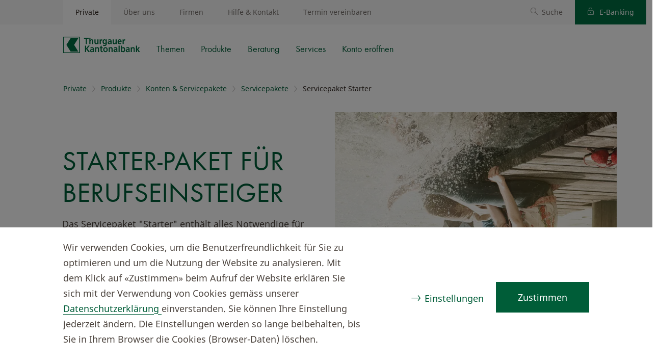

--- FILE ---
content_type: text/html; charset=utf-8
request_url: https://www.tkb.ch/private/produkte/konten-servicepakete/servicepaket-starter
body_size: 123990
content:


<!DOCTYPE html>
<html lang="de">
<head>
    <meta charset="utf-8"/>
    <meta name="viewport" content="width=device-width, initial-scale=1.0"/>
    <link rel="stylesheet" href="/assets/bundled/default.css?v=dzt9YZ6oPlPUmjkfm4uYQLy3_ZLB98i2Z-FonVuU8RA" />
    <title>Servicepakete Starter Classic, Comfort und Premium | TKB</title>
<meta property="og:title" content="Servicepakete Starter Classic, Comfort und Premium | TKB"/>
<meta name="description" content="Informationen zu den Servicepaketen Starter Classic, Comfort und Premium der TKB."/>
<meta property="og:description" content="Informationen zu den Servicepaketen Starter Classic, Comfort und Premium der TKB."/>
<meta property="og:image" content="https://www.tkb.ch/.dam/fc3740dd-245d-473d-938f-62d4edaf22ed/w/1200/Servicepaket_Starter_Classic_1560x880px_150ppi_sRGB.jpg?637653325953021560"/>
<link rel="canonical" href="https://www.tkb.ch/private/produkte/konten-servicepakete/servicepaket-starter"/>
<meta property="og:url" content="https://www.tkb.ch/private/produkte/konten-servicepakete/servicepaket-starter"/>
<meta property="og:type" content="article"/>

    <link rel="apple-touch-icon" sizes="180x180" href="/static/fav/fav-180.png">
    <link rel="icon" type="image/png" href="/static/fav/fav.svg"> 
    <meta name="msapplication-TileColor" content="#ffffff">
    <meta name="theme-color" content="#ffffff">

    <link rel="stylesheet" type="text/css" href="/assets/bundled/teaser.css?v=tpeZr8iXi7Ldthw_furHxyIBHbv80SagvgeutGVCNuU">
    
<script src="/CSRFT759.js" nonce="He698qluBQ1NIJjB" type="text/javascript"></script>
<script nonce="He698qluBQ1NIJjB">
window.__cfyAnalyticsIs404 = false;
window.__cfyEventData = window.__cfyEventData || [];
function __cfyTrackEvent(){__cfyEventData.push(arguments);}window.__cfyAnalyticsProviders=['GoogleTagManager','MatomoTagManager'];
</script>
<script nonce="He698qluBQ1NIJjB">(function(w,d,s,l,i){w[l]=w[l]||[];w[l].push({'gtm.start':new Date().getTime(),event:'gtm.js'});var f=d.getElementsByTagName(s)[0],j=d.createElement(s),dl=l!='dataLayer'?'&l='+l:'';j.async=true;j.src='https://www.googletagmanager.com/gtm.js?id='+i+dl;var n=d.querySelector('[nonce]');n&&j.setAttribute('nonce',n.nonce||n.getAttribute('nonce'));f.parentNode.insertBefore(j,f);})(window,document,'script','dataLayer','GTM-NN36KMQ');
window.addEventListener("Confinity.CookieConsent.Change",function(e){gtag('event','consent_update')});
</script> 
<script nonce="He698qluBQ1NIJjB">window.dataLayer = window.dataLayer || [];
function gtag(){dataLayer.push(arguments);}gtag('consent','default',{
ad_storage:'denied',
analytics_storage:'denied',
ad_user_data:'denied',
ad_personalization:'denied',
functionality_storage:'granted',
personalization_storage:'denied',
security_storage:'granted'});
</script>

<script nonce="He698qluBQ1NIJjB">
  var _mtm = window._mtm = window._mtm || [];
  _mtm.push({'mtm.startTime': (new Date().getTime()), 'event': 'mtm.Start'});
  (function() {
    var d=document, g=d.createElement('script'), s=d.getElementsByTagName('script')[0];
    g.async=true; g.src='https://www.tkb.ch/app-analytics/js/container_txVCXwaY.js'; s.parentNode.insertBefore(g,s);
  })();
</script>

<script nonce="He698qluBQ1NIJjB">window._mtm = window._mtm || [];
window._mtm.push({
    event: 'Confinity.Consent',
    'ad_storage': false,
    'analytics_storage': false,
    'functionality_storage': true,
    'personalization_storage': false,
    'consent_type': 'implicit',
});
</script>
<script nonce="He698qluBQ1NIJjB" src="/.mod/static/confinity-analytics/dist/analyze.js?v3" async></script>
    <link rel="manifest" href="/static/fav/site.webmanifest">
    <link rel="mask-icon" href="/static/fav/fav.svg" color="#006D41">
</head>





<body class="">



    
    

<div class="system-status-website-component cfy-component">
</div>

    

<div class="tkb-header-component cfy-component">

<header>
    <div class="nav-mobile">
        <div class="container">
            <ul class="nav-items">
                <li class="nav-item nav-logo">
                    

<a href="/private" aria-label="Home">
    <img class="logo" loading="lazy" src="/static/logo.svg" alt="Thurgauer Kantonalbank" />
</a>
                </li>
                <li class="nav-item nav-search-field">
                    <form>
                        <div class="icon icon-search">
                            <input type="text" name="search" class="" placeholder="Suche"/>
                        </div>
                    </form>
                </li>
                <li class="nav-item nav-spacer"></li>
                <li class="nav-item nav-search" data-search-button>
                    <span class="icon icon-search level-ignore"></span>
                </li>
                <li class="nav-item nav-menu js-menu-toggle-mobile js-nav-close-mobile pointer-event">
                    <div class="burger-container">
                        <div class="burger-box">
                            <div class="burger-inner"></div>
                        </div>
                    </div>
                </li>
            </ul>
        </div>
    </div>
    <div class="nav-desktop js-nav-wrap js-nav-close">
        <div class="nav-desktop-wrapper-inner">


<div class="nav level level-1" data-nav-level="1">
    <ul class="nav-items">

            <li class="nav-item nav-link active">
                    <a href="/private">Private</a>


<div class="nav level level-2" data-nav-level="2">
    <ul class="nav-items">

            <li class="nav-item nav-logo level-ignore">
                

<a href="/private" aria-label="Home">
    <img class="logo" loading="lazy" src="/static/logo.svg" alt="Thurgauer Kantonalbank" />
</a>
            </li>
            <li class="nav-item nav-link">
                    <span role="link" class="js-navigate">Themen</span>


<div class="nav level level-3" data-nav-level="3">
    <ul class="nav-items js-hover">

            <li class="nav-item nav-parent-title d-lg-none">
                <span>Themen</span>
            </li>
            <li class="nav-item nav-link">
                    <a href="/private/themen/sparen-fuer-kinder">Mit Kindern und f&#xFC;r Kinder sparen</a>


<div class="nav level level-4" data-nav-level="4">
    <ul class="nav-items js-hover">




    </ul>
</div>            </li>
            <li class="nav-item nav-link">
                    <a href="/private/themen/sparen-junge-leute-studenten">Junge Leute und Studierende</a>


<div class="nav level level-4" data-nav-level="4">
    <ul class="nav-items js-hover">




    </ul>
</div>            </li>
            <li class="nav-item nav-link">
                    <a href="/private/themen/partnerschaft-konkubinat-familie">Partnerschaft und Familie</a>


<div class="nav level level-4" data-nav-level="4">
    <ul class="nav-items js-hover">




    </ul>
</div>            </li>
            <li class="nav-item nav-link">
                    <a href="/private/themen/vermoegensaufbau">Geld anlegen und Verm&#xF6;gen aufbauen</a>


<div class="nav level level-4" data-nav-level="4">
    <ul class="nav-items js-hover">




    </ul>
</div>            </li>
            <li class="nav-item nav-link">
                    <a href="/private/themen/eigenheim-finanzierung-hausbau">Eigenheim - Finanzierung bis Hausbau</a>


<div class="nav level level-4" data-nav-level="4">
    <ul class="nav-items js-hover">




    </ul>
</div>            </li>
            <li class="nav-item nav-link">
                    <a href="/private/themen/vorsorge-fuers-alter">Vorsorge f&#xFC;rs Alter</a>


<div class="nav level level-4" data-nav-level="4">
    <ul class="nav-items js-hover">




    </ul>
</div>            </li>
            <li class="nav-item nav-link">
                    <a href="/private/themen/pensionierung-ruhestand-vorbereiten">Pensionierung und Ruhestand vorbereiten</a>


<div class="nav level level-4" data-nav-level="4">
    <ul class="nav-items js-hover">




    </ul>
</div>            </li>
            <li class="nav-item nav-link">
                    <a href="/private/themen/erben-vererben">Erben und vererben</a>


<div class="nav level level-4" data-nav-level="4">
    <ul class="nav-items js-hover">




    </ul>
</div>            </li>

                <li class="nav-item nav-overview">
                    <a href="/private/themen">Zur Übersicht</a>
                </li>

            <li class="nav-item nav-spacer"></li>
                <li class="nav-item nav-back nav-back-sm js-back">
                    <span class="icon icon-arrow-left">Private</span>
                </li>
                <li class="nav-item nav-back nav-back-lg js-back-desktop">
                    <span class="icon icon-arrow-left">Zurück</span>
                </li>

    </ul>
</div>            </li>
            <li class="nav-item nav-link active">
                    <span role="link" class="js-navigate">Produkte</span>


<div class="nav level level-3" data-nav-level="3">
    <ul class="nav-items js-hover">

            <li class="nav-item nav-parent-title d-lg-none">
                <span>Produkte</span>
            </li>
            <li class="nav-item nav-link active">
                    <span role="link" class="js-navigate">Konten &amp; Servicepakete </span>


<div class="nav level level-4" data-nav-level="4">
    <ul class="nav-items js-hover">

            <li class="nav-item nav-parent-title d-lg-none">
                <span>Konten &amp; Servicepakete </span>
            </li>
            <li class="nav-item nav-link">
                    <span role="link" class="js-navigate">Konten zum Zahlen</span>


<div class="nav level level-5" data-nav-level="5">
    <ul class="nav-items js-hover">

            <li class="nav-item nav-parent-title d-lg-none">
                <span>Konten zum Zahlen</span>
            </li>
            <li class="nav-item nav-link">
                    <a href="/private/produkte/konten-servicepakete/privatkonto">Privatkonto</a>


<div class="nav level level-6" data-nav-level="6">
    <ul class="nav-items js-hover">




    </ul>
</div>            </li>
            <li class="nav-item nav-link">
                    <a href="/private/produkte/konten-servicepakete/euro-konto">Euro-Konto</a>


<div class="nav level level-6" data-nav-level="6">
    <ul class="nav-items js-hover">




    </ul>
</div>            </li>
            <li class="nav-item nav-link">
                    <a href="/private/produkte/konten-servicepakete/fremdwaehrungskonto">Fremdw&#xE4;hrungskonto</a>


<div class="nav level level-6" data-nav-level="6">
    <ul class="nav-items js-hover">




    </ul>
</div>            </li>
            <li class="nav-item nav-link">
                    <a href="/private/produkte/konten-servicepakete/vereinskonto">Vereinskonto</a>


<div class="nav level level-6" data-nav-level="6">
    <ul class="nav-items js-hover">




    </ul>
</div>            </li>
            <li class="nav-item nav-link">
                    <a href="/private/produkte/konten-servicepakete/produktvergleich-konten-zum-zahlen">Produktvergleich Konten zum Zahlen</a>


<div class="nav level level-6" data-nav-level="6">
    <ul class="nav-items js-hover">




    </ul>
</div>            </li>

                <li class="nav-item nav-overview">
                    <a href="/private/produkte/konten-servicepakete/konten-zum-zahlen">Zur Übersicht</a>
                </li>

            <li class="nav-item nav-spacer"></li>
                <li class="nav-item nav-back nav-back-sm js-back">
                    <span class="icon icon-arrow-left">Konten &amp; Servicepakete </span>
                </li>
                <li class="nav-item nav-back nav-back-lg js-back-desktop">
                    <span class="icon icon-arrow-left">Zurück</span>
                </li>

    </ul>
</div>            </li>
            <li class="nav-item nav-link">
                    <span role="link" class="js-navigate">Konten zum Sparen</span>


<div class="nav level level-5" data-nav-level="5">
    <ul class="nav-items js-hover">

            <li class="nav-item nav-parent-title d-lg-none">
                <span>Konten zum Sparen</span>
            </li>
            <li class="nav-item nav-link">
                    <a href="/private/produkte/konten-servicepakete/sparkonto">Sparkonto</a>


<div class="nav level level-6" data-nav-level="6">
    <ul class="nav-items js-hover">




    </ul>
</div>            </li>
            <li class="nav-item nav-link">
                    <a href="/private/produkte/konten-servicepakete/anlagekonto-180">Anlagekonto 180</a>


<div class="nav level level-6" data-nav-level="6">
    <ul class="nav-items js-hover">




    </ul>
</div>            </li>
            <li class="nav-item nav-link">
                    <a href="/private/produkte/konten-servicepakete/geschenksparkonto">Geschenksparkonto</a>


<div class="nav level level-6" data-nav-level="6">
    <ul class="nav-items js-hover">




    </ul>
</div>            </li>
            <li class="nav-item nav-link">
                    <a href="/private/produkte/konten-servicepakete/carlo-konto">Carlo-Konto</a>


<div class="nav level level-6" data-nav-level="6">
    <ul class="nav-items js-hover">




    </ul>
</div>            </li>
            <li class="nav-item nav-link">
                    <a href="/private/produkte/konten-servicepakete/euro-sparkonto">Euro-Sparkonto</a>


<div class="nav level level-6" data-nav-level="6">
    <ul class="nav-items js-hover">




    </ul>
</div>            </li>
            <li class="nav-item nav-link">
                    <a href="/private/produkte/konten-servicepakete/produktvergleich-konten-zum-sparen">Produktvergleich Konten zum Sparen</a>


<div class="nav level level-6" data-nav-level="6">
    <ul class="nav-items js-hover">




    </ul>
</div>            </li>

                <li class="nav-item nav-overview">
                    <a href="/private/produkte/konten-servicepakete/konten-zum-sparen">Zur Übersicht</a>
                </li>

            <li class="nav-item nav-spacer"></li>
                <li class="nav-item nav-back nav-back-sm js-back">
                    <span class="icon icon-arrow-left">Konten &amp; Servicepakete </span>
                </li>
                <li class="nav-item nav-back nav-back-lg js-back-desktop">
                    <span class="icon icon-arrow-left">Zurück</span>
                </li>

    </ul>
</div>            </li>
            <li class="nav-item nav-link active">
                    <span role="link" class="js-navigate">Servicepakete</span>


<div class="nav level level-5" data-nav-level="5">
    <ul class="nav-items js-hover">

            <li class="nav-item nav-parent-title d-lg-none">
                <span>Servicepakete</span>
            </li>
            <li class="nav-item nav-link">
                    <a href="/private/produkte/konten-servicepakete/servicepaket-young">Servicepaket Young</a>


<div class="nav level level-6" data-nav-level="6">
    <ul class="nav-items js-hover">




    </ul>
</div>            </li>
            <li class="nav-item nav-link">
                    <a href="/private/produkte/konten-servicepakete/servicepaket-student">Servicepaket Student</a>


<div class="nav level level-6" data-nav-level="6">
    <ul class="nav-items js-hover">




    </ul>
</div>            </li>
            <li class="nav-item nav-link">
                    <a href="/private/produkte/konten-servicepakete/servicepaket-classic">Servicepaket Classic</a>


<div class="nav level level-6" data-nav-level="6">
    <ul class="nav-items js-hover">




    </ul>
</div>            </li>
            <li class="nav-item nav-link">
                    <a href="/private/produkte/konten-servicepakete/servicepaket-comfort">Servicepaket Comfort</a>


<div class="nav level level-6" data-nav-level="6">
    <ul class="nav-items js-hover">




    </ul>
</div>            </li>
            <li class="nav-item nav-link">
                    <a href="/private/produkte/konten-servicepakete/servicepaket-premium">Servicepaket Premium</a>


<div class="nav level level-6" data-nav-level="6">
    <ul class="nav-items js-hover">




    </ul>
</div>            </li>
            <li class="nav-item nav-link">
                    <a href="/private/produkte/konten-servicepakete/produktvergleich-paketloesungen-vorteilspakete">Produktvergleich Servicepakete</a>


<div class="nav level level-6" data-nav-level="6">
    <ul class="nav-items js-hover">




    </ul>
</div>            </li>

                <li class="nav-item nav-overview">
                    <a href="/private/produkte/konten-servicepakete/paketloesungen-vorteilspakete">Zur Übersicht</a>
                </li>

            <li class="nav-item nav-spacer"></li>
                <li class="nav-item nav-back nav-back-sm js-back">
                    <span class="icon icon-arrow-left">Konten &amp; Servicepakete </span>
                </li>
                <li class="nav-item nav-back nav-back-lg js-back-desktop">
                    <span class="icon icon-arrow-left">Zurück</span>
                </li>

    </ul>
</div>            </li>
            <li class="nav-item nav-link">
                    <a href="/private/produkte/konten-servicepakete/serviceangebot-fuer-grenzgaenger">Serviceangebot f&#xFC;r Grenzg&#xE4;nger</a>


<div class="nav level level-5" data-nav-level="5">
    <ul class="nav-items js-hover">




    </ul>
</div>            </li>
            <li class="nav-item nav-link">
                    <a href="/private/produkte/konten-servicepakete/zinssatzanpassungen">Anpassungen Zinss&#xE4;tze</a>


<div class="nav level level-5" data-nav-level="5">
    <ul class="nav-items js-hover">




    </ul>
</div>            </li>
            <li class="nav-item nav-link">
                    <a href="/private/produkte/konten-servicepakete/angebot-fuer-vereine">Angebot f&#xFC;r Vereine</a>


<div class="nav level level-5" data-nav-level="5">
    <ul class="nav-items js-hover">




    </ul>
</div>            </li>

                <li class="nav-item nav-overview">
                    <a href="/private/produkte/konten-servicepakete">Zur Übersicht</a>
                </li>

            <li class="nav-item nav-spacer"></li>
                <li class="nav-item nav-back nav-back-sm js-back">
                    <span class="icon icon-arrow-left">Produkte</span>
                </li>
                <li class="nav-item nav-back nav-back-lg js-back-desktop">
                    <span class="icon icon-arrow-left">Zurück</span>
                </li>

    </ul>
</div>            </li>
            <li class="nav-item nav-link">
                    <span role="link" class="js-navigate">Karten &amp; Zahlen</span>


<div class="nav level level-4" data-nav-level="4">
    <ul class="nav-items js-hover">

            <li class="nav-item nav-parent-title d-lg-none">
                <span>Karten &amp; Zahlen</span>
            </li>
            <li class="nav-item nav-link">
                    <span role="link" class="js-navigate">Debitkarten</span>


<div class="nav level level-5" data-nav-level="5">
    <ul class="nav-items js-hover">

            <li class="nav-item nav-parent-title d-lg-none">
                <span>Debitkarten</span>
            </li>
            <li class="nav-item nav-link">
                    <a href="/private/produkte/karten-zahlen/debit-mastercard">Debit Mastercard</a>


<div class="nav level level-6" data-nav-level="6">
    <ul class="nav-items js-hover">




    </ul>
</div>            </li>
            <li class="nav-item nav-link">
                    <a href="/private/produkte/karten-zahlen/debit-mastercard-young-student">Debit Mastercard Young &amp; Student</a>


<div class="nav level level-6" data-nav-level="6">
    <ul class="nav-items js-hover">




    </ul>
</div>            </li>
            <li class="nav-item nav-link">
                    <a href="/private/produkte/karten-zahlen/debit-mastercard-virtuell">Debit Mastercard virtuell</a>


<div class="nav level level-6" data-nav-level="6">
    <ul class="nav-items js-hover">




    </ul>
</div>            </li>
            <li class="nav-item nav-link">
                    <a href="/private/produkte/karten-zahlen/kontokarte">Kontokarte</a>


<div class="nav level level-6" data-nav-level="6">
    <ul class="nav-items js-hover">




    </ul>
</div>            </li>
            <li class="nav-item nav-link">
                    <a href="/private/produkte/karten-zahlen/einzahlungskarte-fuer-vereine">Einzahlungskarte</a>


<div class="nav level level-6" data-nav-level="6">
    <ul class="nav-items js-hover">




    </ul>
</div>            </li>

                <li class="nav-item nav-overview">
                    <a href="/private/produkte/karten-zahlen/debitkarten">Zur Übersicht</a>
                </li>

            <li class="nav-item nav-spacer"></li>
                <li class="nav-item nav-back nav-back-sm js-back">
                    <span class="icon icon-arrow-left">Karten &amp; Zahlen</span>
                </li>
                <li class="nav-item nav-back nav-back-lg js-back-desktop">
                    <span class="icon icon-arrow-left">Zurück</span>
                </li>

    </ul>
</div>            </li>
            <li class="nav-item nav-link">
                    <span role="link" class="js-navigate">Kreditkarten</span>


<div class="nav level level-5" data-nav-level="5">
    <ul class="nav-items js-hover">

            <li class="nav-item nav-parent-title d-lg-none">
                <span>Kreditkarten</span>
            </li>
            <li class="nav-item nav-link">
                    <a href="/private/produkte/karten-zahlen/kreditkarte-gold">Kreditkarte Gold</a>


<div class="nav level level-6" data-nav-level="6">
    <ul class="nav-items js-hover">




    </ul>
</div>            </li>
            <li class="nav-item nav-link">
                    <a href="/private/produkte/karten-zahlen/kreditkarte-gold-international">Kreditkarte Gold International</a>


<div class="nav level level-6" data-nav-level="6">
    <ul class="nav-items js-hover">




    </ul>
</div>            </li>
            <li class="nav-item nav-link">
                    <a href="/private/produkte/karten-zahlen/kreditkarte-silber">Kreditkarte Silber</a>


<div class="nav level level-6" data-nav-level="6">
    <ul class="nav-items js-hover">




    </ul>
</div>            </li>
            <li class="nav-item nav-link">
                    <a href="/private/produkte/karten-zahlen/prepaid-kreditkarte">Prepaid Kreditkarte</a>


<div class="nav level level-6" data-nav-level="6">
    <ul class="nav-items js-hover">




    </ul>
</div>            </li>
            <li class="nav-item nav-link">
                    <a href="/private/produkte/karten-zahlen/swiss-bankers-travel">Swiss Bankers Travel</a>


<div class="nav level level-6" data-nav-level="6">
    <ul class="nav-items js-hover">




    </ul>
</div>            </li>
            <li class="nav-item nav-link">
                    <a href="/private/produkte/karten-zahlen/visa-platinum-kreditkarte">Visa Platinum Kreditkarte</a>


<div class="nav level level-6" data-nav-level="6">
    <ul class="nav-items js-hover">




    </ul>
</div>            </li>
            <li class="nav-item nav-link">
                    <a href="/private/produkte/karten-zahlen/produktvergleich-kreditkarten">Produktvergleich Kreditkarten</a>


<div class="nav level level-6" data-nav-level="6">
    <ul class="nav-items js-hover">




    </ul>
</div>            </li>

                <li class="nav-item nav-overview">
                    <a href="/private/produkte/karten-zahlen/kreditkarten">Zur Übersicht</a>
                </li>

            <li class="nav-item nav-spacer"></li>
                <li class="nav-item nav-back nav-back-sm js-back">
                    <span class="icon icon-arrow-left">Karten &amp; Zahlen</span>
                </li>
                <li class="nav-item nav-back nav-back-lg js-back-desktop">
                    <span class="icon icon-arrow-left">Zurück</span>
                </li>

    </ul>
</div>            </li>
            <li class="nav-item nav-link">
                    <a href="/private/produkte/karten-zahlen/mit-karte-bezahlen">Mit Karte bezahlen</a>


<div class="nav level level-5" data-nav-level="5">
    <ul class="nav-items js-hover">




    </ul>
</div>            </li>
            <li class="nav-item nav-link">
                    <span role="link" class="js-navigate">Mobile Payment</span>


<div class="nav level level-5" data-nav-level="5">
    <ul class="nav-items js-hover">

            <li class="nav-item nav-parent-title d-lg-none">
                <span>Mobile Payment</span>
            </li>
            <li class="nav-item nav-link">
                    <a href="/private/produkte/karten-zahlen/smartphone-wearable">Smartphone &amp; Wearable</a>


<div class="nav level level-6" data-nav-level="6">
    <ul class="nav-items js-hover">




    </ul>
</div>            </li>
            <li class="nav-item nav-link">
                    <a href="/private/produkte/karten-zahlen/apple-pay">Apple Pay</a>


<div class="nav level level-6" data-nav-level="6">
    <ul class="nav-items js-hover">




    </ul>
</div>            </li>
            <li class="nav-item nav-link">
                    <a href="/private/produkte/karten-zahlen/google-pay">Google Pay</a>


<div class="nav level level-6" data-nav-level="6">
    <ul class="nav-items js-hover">




    </ul>
</div>            </li>
            <li class="nav-item nav-link">
                    <a href="/private/produkte/karten-zahlen/samsung-pay">Samsung Pay</a>


<div class="nav level level-6" data-nav-level="6">
    <ul class="nav-items js-hover">




    </ul>
</div>            </li>
            <li class="nav-item nav-link">
                    <a href="/private/produkte/karten-zahlen/fidesmo-pay">Fidesmo Pay</a>


<div class="nav level level-6" data-nav-level="6">
    <ul class="nav-items js-hover">




    </ul>
</div>            </li>
            <li class="nav-item nav-link">
                    <a href="/private/produkte/karten-zahlen/swatchpay">SwatchPAY!</a>


<div class="nav level level-6" data-nav-level="6">
    <ul class="nav-items js-hover">




    </ul>
</div>            </li>
            <li class="nav-item nav-link">
                    <a href="/private/produkte/karten-zahlen/garmin-pay">Garmin Pay</a>


<div class="nav level level-6" data-nav-level="6">
    <ul class="nav-items js-hover">




    </ul>
</div>            </li>
            <li class="nav-item nav-link">
                    <a href="/private/produkte/karten-zahlen/twint">TWINT</a>


<div class="nav level level-6" data-nav-level="6">
    <ul class="nav-items js-hover">




    </ul>
</div>            </li>

                <li class="nav-item nav-overview">
                    <a href="/private/produkte/karten-zahlen/mobile-payment">Zur Übersicht</a>
                </li>

            <li class="nav-item nav-spacer"></li>
                <li class="nav-item nav-back nav-back-sm js-back">
                    <span class="icon icon-arrow-left">Karten &amp; Zahlen</span>
                </li>
                <li class="nav-item nav-back nav-back-lg js-back-desktop">
                    <span class="icon icon-arrow-left">Zurück</span>
                </li>

    </ul>
</div>            </li>
            <li class="nav-item nav-link">
                    <a href="/private/produkte/karten-zahlen/zahlen-auf-reisen">Zahlen auf Reisen</a>


<div class="nav level level-5" data-nav-level="5">
    <ul class="nav-items js-hover">




    </ul>
</div>            </li>
            <li class="nav-item nav-link">
                    <span role="link" class="js-navigate">Zahlungsverkehr</span>


<div class="nav level level-5" data-nav-level="5">
    <ul class="nav-items js-hover">

            <li class="nav-item nav-parent-title d-lg-none">
                <span>Zahlungsverkehr</span>
            </li>
            <li class="nav-item nav-link">
                    <a href="/private/produkte/karten-zahlen/zahlungsverkehr/die-wichtigsten-loesungen-im-ueberblick">Die wichtigsten L&#xF6;sungen im &#xDC;berblick</a>


<div class="nav level level-6" data-nav-level="6">
    <ul class="nav-items js-hover">




    </ul>
</div>            </li>
            <li class="nav-item nav-link">
                    <a href="/private/produkte/karten-zahlen/zahlungsverkehr/instant-zahlung">Instant-Zahlung</a>


<div class="nav level level-6" data-nav-level="6">
    <ul class="nav-items js-hover">




    </ul>
</div>            </li>
            <li class="nav-item nav-link">
                    <a href="/private/produkte/karten-zahlen/zahlungsverkehr/lastschriftverfahren">Einstellung des Lastschriftverfahrens LSV&#x2B;</a>


<div class="nav level level-6" data-nav-level="6">
    <ul class="nav-items js-hover">




    </ul>
</div>            </li>

                <li class="nav-item nav-overview">
                    <a href="/private/produkte/karten-zahlen/zahlungsverkehr">Zur Übersicht</a>
                </li>

            <li class="nav-item nav-spacer"></li>
                <li class="nav-item nav-back nav-back-sm js-back">
                    <span class="icon icon-arrow-left">Karten &amp; Zahlen</span>
                </li>
                <li class="nav-item nav-back nav-back-lg js-back-desktop">
                    <span class="icon icon-arrow-left">Zurück</span>
                </li>

    </ul>
</div>            </li>
            <li class="nav-item nav-link">
                    <span role="link" class="js-navigate">QR-Rechnung</span>


<div class="nav level level-5" data-nav-level="5">
    <ul class="nav-items js-hover">

            <li class="nav-item nav-parent-title d-lg-none">
                <span>QR-Rechnung</span>
            </li>
            <li class="nav-item nav-link">
                    <a href="/private/produkte/karten-zahlen/bezahlen-mit-der-qr-rechnung">Bezahlen mit der QR Rechnung</a>


<div class="nav level level-6" data-nav-level="6">
    <ul class="nav-items js-hover">




    </ul>
</div>            </li>
            <li class="nav-item nav-link">
                    <a href="/private/produkte/karten-zahlen/qr-generator">QR-Generator</a>


<div class="nav level level-6" data-nav-level="6">
    <ul class="nav-items js-hover">




    </ul>
</div>            </li>

                <li class="nav-item nav-overview">
                    <a href="/private/produkte/karten-zahlen/qr-rechnung">Zur Übersicht</a>
                </li>

            <li class="nav-item nav-spacer"></li>
                <li class="nav-item nav-back nav-back-sm js-back">
                    <span class="icon icon-arrow-left">Karten &amp; Zahlen</span>
                </li>
                <li class="nav-item nav-back nav-back-lg js-back-desktop">
                    <span class="icon icon-arrow-left">Zurück</span>
                </li>

    </ul>
</div>            </li>

                <li class="nav-item nav-overview">
                    <a href="/private/produkte/karten-zahlen">Zur Übersicht</a>
                </li>

            <li class="nav-item nav-spacer"></li>
                <li class="nav-item nav-back nav-back-sm js-back">
                    <span class="icon icon-arrow-left">Produkte</span>
                </li>
                <li class="nav-item nav-back nav-back-lg js-back-desktop">
                    <span class="icon icon-arrow-left">Zurück</span>
                </li>

    </ul>
</div>            </li>
            <li class="nav-item nav-link">
                    <span role="link" class="js-navigate">Hypotheken &amp; Kredite</span>


<div class="nav level level-4" data-nav-level="4">
    <ul class="nav-items js-hover">

            <li class="nav-item nav-parent-title d-lg-none">
                <span>Hypotheken &amp; Kredite</span>
            </li>
            <li class="nav-item nav-link">
                    <span role="link" class="js-navigate">Hypotheken</span>


<div class="nav level level-5" data-nav-level="5">
    <ul class="nav-items js-hover">

            <li class="nav-item nav-parent-title d-lg-none">
                <span>Hypotheken</span>
            </li>
            <li class="nav-item nav-link">
                    <a href="/private/produkte/hypotheken-kredite/energie-hypothek">Energie-Hypothek</a>


<div class="nav level level-6" data-nav-level="6">
    <ul class="nav-items js-hover">




    </ul>
</div>            </li>
            <li class="nav-item nav-link">
                    <a href="/private/produkte/hypotheken-kredite/familien-hypothek">Familien-Hypothek</a>


<div class="nav level level-6" data-nav-level="6">
    <ul class="nav-items js-hover">




    </ul>
</div>            </li>
            <li class="nav-item nav-link">
                    <a href="/private/produkte/hypotheken-kredite/festhypothek">Festhypothek</a>


<div class="nav level level-6" data-nav-level="6">
    <ul class="nav-items js-hover">




    </ul>
</div>            </li>
            <li class="nav-item nav-link">
                    <a href="/private/produkte/hypotheken-kredite/saron-flexi-hypothek">SARON-Flexi-Hypothek</a>


<div class="nav level level-6" data-nav-level="6">
    <ul class="nav-items js-hover">




    </ul>
</div>            </li>
            <li class="nav-item nav-link">
                    <a href="/private/produkte/hypotheken-kredite/termin-festhypothek">Termin-Festhypothek</a>


<div class="nav level level-6" data-nav-level="6">
    <ul class="nav-items js-hover">




    </ul>
</div>            </li>
            <li class="nav-item nav-link">
                    <a href="/private/produkte/hypotheken-kredite/variable-hypothek">Variable Hypothek</a>


<div class="nav level level-6" data-nav-level="6">
    <ul class="nav-items js-hover">




    </ul>
</div>            </li>
            <li class="nav-item nav-link">
                    <a href="/private/produkte/hypotheken-kredite/hypothek-wechseln">Hypothek wechseln</a>


<div class="nav level level-6" data-nav-level="6">
    <ul class="nav-items js-hover">




    </ul>
</div>            </li>
            <li class="nav-item nav-link">
                    <a href="/private/produkte/hypotheken-kredite/zinsentwicklung">Zinsentwicklung</a>


<div class="nav level level-6" data-nav-level="6">
    <ul class="nav-items js-hover">




    </ul>
</div>            </li>
            <li class="nav-item nav-link">
                    <a href="/private/produkte/hypotheken-kredite/produktvergleich-hypotheken">Produktvergleich Hypotheken</a>


<div class="nav level level-6" data-nav-level="6">
    <ul class="nav-items js-hover">




    </ul>
</div>            </li>

                <li class="nav-item nav-overview">
                    <a href="/private/produkte/hypotheken-kredite/hypotheken">Zur Übersicht</a>
                </li>

            <li class="nav-item nav-spacer"></li>
                <li class="nav-item nav-back nav-back-sm js-back">
                    <span class="icon icon-arrow-left">Hypotheken &amp; Kredite</span>
                </li>
                <li class="nav-item nav-back nav-back-lg js-back-desktop">
                    <span class="icon icon-arrow-left">Zurück</span>
                </li>

    </ul>
</div>            </li>
            <li class="nav-item nav-link">
                    <span role="link" class="js-navigate">Kredite</span>


<div class="nav level level-5" data-nav-level="5">
    <ul class="nav-items js-hover">

            <li class="nav-item nav-parent-title d-lg-none">
                <span>Kredite</span>
            </li>
            <li class="nav-item nav-link">
                    <a href="/private/produkte/hypotheken-kredite/barkredit">Barkredit</a>


<div class="nav level level-6" data-nav-level="6">
    <ul class="nav-items js-hover">




    </ul>
</div>            </li>
            <li class="nav-item nav-link">
                    <a href="/private/produkte/hypotheken-kredite/wertschriftenkredit">Wertschriftenkredit</a>


<div class="nav level level-6" data-nav-level="6">
    <ul class="nav-items js-hover">




    </ul>
</div>            </li>
            <li class="nav-item nav-link">
                    <a href="/private/produkte/hypotheken-kredite/produktvergleich-kredite">Produktvergleich Kredite</a>


<div class="nav level level-6" data-nav-level="6">
    <ul class="nav-items js-hover">




    </ul>
</div>            </li>

                <li class="nav-item nav-overview">
                    <a href="/private/produkte/hypotheken-kredite/kredite">Zur Übersicht</a>
                </li>

            <li class="nav-item nav-spacer"></li>
                <li class="nav-item nav-back nav-back-sm js-back">
                    <span class="icon icon-arrow-left">Hypotheken &amp; Kredite</span>
                </li>
                <li class="nav-item nav-back nav-back-lg js-back-desktop">
                    <span class="icon icon-arrow-left">Zurück</span>
                </li>

    </ul>
</div>            </li>
            <li class="nav-item nav-link">
                    <span role="link" class="js-navigate">Bauen &amp; Renovieren</span>


<div class="nav level level-5" data-nav-level="5">
    <ul class="nav-items js-hover">

            <li class="nav-item nav-parent-title d-lg-none">
                <span>Bauen &amp; Renovieren</span>
            </li>
            <li class="nav-item nav-link">
                    <a href="/private/produkte/hypotheken-kredite/kostenlose-energieberatung">Kostenloser Energiespar-Check</a>


<div class="nav level level-6" data-nav-level="6">
    <ul class="nav-items js-hover">




    </ul>
</div>            </li>
            <li class="nav-item nav-link">
                    <a href="/private/produkte/hypotheken-kredite/baukredit">Baukredit</a>


<div class="nav level level-6" data-nav-level="6">
    <ul class="nav-items js-hover">




    </ul>
</div>            </li>

                <li class="nav-item nav-overview">
                    <a href="/private/produkte/hypotheken-kredite/bauen-renovieren">Zur Übersicht</a>
                </li>

            <li class="nav-item nav-spacer"></li>
                <li class="nav-item nav-back nav-back-sm js-back">
                    <span class="icon icon-arrow-left">Hypotheken &amp; Kredite</span>
                </li>
                <li class="nav-item nav-back nav-back-lg js-back-desktop">
                    <span class="icon icon-arrow-left">Zurück</span>
                </li>

    </ul>
</div>            </li>
            <li class="nav-item nav-link">
                    <a href="/private/produkte/hypotheken-kredite/immo-rente">Immo-Rente</a>


<div class="nav level level-5" data-nav-level="5">
    <ul class="nav-items js-hover">




    </ul>
</div>            </li>
            <li class="nav-item nav-link">
                    <a href="/private/produkte/hypotheken-kredite/immobilien-marktplatz-newhome">Newhome.ch - Immobilien-Marktplatz</a>


<div class="nav level level-5" data-nav-level="5">
    <ul class="nav-items js-hover">




    </ul>
</div>            </li>
            <li class="nav-item nav-link">
                    <a href="/private/produkte/hypotheken-kredite/immobilienbewertung">Immobilienbewertung</a>


<div class="nav level level-5" data-nav-level="5">
    <ul class="nav-items js-hover">




    </ul>
</div>            </li>
            <li class="nav-item nav-link">
                    <a href="/private/produkte/hypotheken-kredite/offerte-einholen">Offerte einholen</a>


<div class="nav level level-5" data-nav-level="5">
    <ul class="nav-items js-hover">




    </ul>
</div>            </li>

                <li class="nav-item nav-overview">
                    <a href="/private/produkte/hypotheken-kredite">Zur Übersicht</a>
                </li>

            <li class="nav-item nav-spacer"></li>
                <li class="nav-item nav-back nav-back-sm js-back">
                    <span class="icon icon-arrow-left">Produkte</span>
                </li>
                <li class="nav-item nav-back nav-back-lg js-back-desktop">
                    <span class="icon icon-arrow-left">Zurück</span>
                </li>

    </ul>
</div>            </li>
            <li class="nav-item nav-link">
                    <span role="link" class="js-navigate">Vorsorge</span>


<div class="nav level level-4" data-nav-level="4">
    <ul class="nav-items js-hover">

            <li class="nav-item nav-parent-title d-lg-none">
                <span>Vorsorge</span>
            </li>
            <li class="nav-item nav-link">
                    <span role="link" class="js-navigate">3. S&#xE4;ule</span>


<div class="nav level level-5" data-nav-level="5">
    <ul class="nav-items js-hover">

            <li class="nav-item nav-parent-title d-lg-none">
                <span>3. S&#xE4;ule</span>
            </li>
            <li class="nav-item nav-link">
                    <a href="/private/produkte/vorsorge/sparen-3">Sparen 3 Konto</a>


<div class="nav level level-6" data-nav-level="6">
    <ul class="nav-items js-hover">




    </ul>
</div>            </li>
            <li class="nav-item nav-link">
                    <a href="/private/produkte/vorsorge/wertpapiersparen-3">Wertpapiersparen 3a</a>


<div class="nav level level-6" data-nav-level="6">
    <ul class="nav-items js-hover">




    </ul>
</div>            </li>
            <li class="nav-item nav-link">
                    <a href="/private/produkte/vorsorge/sparen-3-nachzahlungen">Sparen 3 Nachzahlungen</a>


<div class="nav level level-6" data-nav-level="6">
    <ul class="nav-items js-hover">




    </ul>
</div>            </li>

                <li class="nav-item nav-overview">
                    <a href="/private/produkte/vorsorge/3-saeule">Zur Übersicht</a>
                </li>

            <li class="nav-item nav-spacer"></li>
                <li class="nav-item nav-back nav-back-sm js-back">
                    <span class="icon icon-arrow-left">Vorsorge</span>
                </li>
                <li class="nav-item nav-back nav-back-lg js-back-desktop">
                    <span class="icon icon-arrow-left">Zurück</span>
                </li>

    </ul>
</div>            </li>
            <li class="nav-item nav-link">
                    <span role="link" class="js-navigate">2. S&#xE4;ule (BVG)</span>


<div class="nav level level-5" data-nav-level="5">
    <ul class="nav-items js-hover">

            <li class="nav-item nav-parent-title d-lg-none">
                <span>2. S&#xE4;ule (BVG)</span>
            </li>
            <li class="nav-item nav-link">
                    <a href="/private/produkte/vorsorge/freizuegigkeitskonto-swisscanto">Freiz&#xFC;gigkeitskonto Swisscanto</a>


<div class="nav level level-6" data-nav-level="6">
    <ul class="nav-items js-hover">




    </ul>
</div>            </li>
            <li class="nav-item nav-link">
                    <a href="/private/produkte/vorsorge/freizuegigkeitskonto-pens-free">Freiz&#xFC;gigkeitskonto PensFree</a>


<div class="nav level level-6" data-nav-level="6">
    <ul class="nav-items js-hover">




    </ul>
</div>            </li>

                <li class="nav-item nav-overview">
                    <a href="/private/produkte/vorsorge/2-saeule">Zur Übersicht</a>
                </li>

            <li class="nav-item nav-spacer"></li>
                <li class="nav-item nav-back nav-back-sm js-back">
                    <span class="icon icon-arrow-left">Vorsorge</span>
                </li>
                <li class="nav-item nav-back nav-back-lg js-back-desktop">
                    <span class="icon icon-arrow-left">Zurück</span>
                </li>

    </ul>
</div>            </li>
            <li class="nav-item nav-link">
                    <a href="/private/produkte/vorsorge/kollektiv-todesfallversicherung">Kollektiv-Todesfallversicherung</a>


<div class="nav level level-5" data-nav-level="5">
    <ul class="nav-items js-hover">




    </ul>
</div>            </li>

                <li class="nav-item nav-overview">
                    <a href="/private/produkte/vorsorge">Zur Übersicht</a>
                </li>

            <li class="nav-item nav-spacer"></li>
                <li class="nav-item nav-back nav-back-sm js-back">
                    <span class="icon icon-arrow-left">Produkte</span>
                </li>
                <li class="nav-item nav-back nav-back-lg js-back-desktop">
                    <span class="icon icon-arrow-left">Zurück</span>
                </li>

    </ul>
</div>            </li>
            <li class="nav-item nav-link">
                    <span role="link" class="js-navigate">Sparen &amp; Anlegen</span>


<div class="nav level level-4" data-nav-level="4">
    <ul class="nav-items js-hover">

            <li class="nav-item nav-parent-title d-lg-none">
                <span>Sparen &amp; Anlegen</span>
            </li>
            <li class="nav-item nav-link">
                    <span role="link" class="js-navigate">Anlagel&#xF6;sungen</span>


<div class="nav level level-5" data-nav-level="5">
    <ul class="nav-items js-hover">

            <li class="nav-item nav-parent-title d-lg-none">
                <span>Anlagel&#xF6;sungen</span>
            </li>
            <li class="nav-item nav-link">
                    <a href="/private/produkte/sparen-anlegen/tkb-zielsparplan">TKB Zielsparplan</a>


<div class="nav level level-6" data-nav-level="6">
    <ul class="nav-items js-hover">




    </ul>
</div>            </li>
            <li class="nav-item nav-link">
                    <a href="/private/produkte/sparen-anlegen/tkb-zielsparplan-entnahmeplan">TKB Zielsparplan - Entnahmeplan</a>


<div class="nav level level-6" data-nav-level="6">
    <ul class="nav-items js-hover">




    </ul>
</div>            </li>
            <li class="nav-item nav-link">
                    <a href="/private/produkte/sparen-anlegen/kassenobligationen">Kassenobligationen</a>


<div class="nav level level-6" data-nav-level="6">
    <ul class="nav-items js-hover">




    </ul>
</div>            </li>
            <li class="nav-item nav-link">
                    <a href="/private/produkte/sparen-anlegen/anlegen-in-eigenregie">TKB Depot</a>


<div class="nav level level-6" data-nav-level="6">
    <ul class="nav-items js-hover">




    </ul>
</div>            </li>
            <li class="nav-item nav-link">
                    <a href="/private/produkte/sparen-anlegen/tkb-aktienfonds-schweiz">TKB Fonds Aktien Schweiz</a>


<div class="nav level level-6" data-nav-level="6">
    <ul class="nav-items js-hover">




    </ul>
</div>            </li>
            <li class="nav-item nav-link">
                    <a href="/private/produkte/sparen-anlegen/ethisch-nachhaltig-anlegen">Arete Ethik Global Fonds</a>


<div class="nav level level-6" data-nav-level="6">
    <ul class="nav-items js-hover">




    </ul>
</div>            </li>

                <li class="nav-item nav-overview">
                    <a href="/private/produkte/sparen-anlegen/anlageloesungen">Zur Übersicht</a>
                </li>

            <li class="nav-item nav-spacer"></li>
                <li class="nav-item nav-back nav-back-sm js-back">
                    <span class="icon icon-arrow-left">Sparen &amp; Anlegen</span>
                </li>
                <li class="nav-item nav-back nav-back-lg js-back-desktop">
                    <span class="icon icon-arrow-left">Zurück</span>
                </li>

    </ul>
</div>            </li>
            <li class="nav-item nav-link">
                    <span role="link" class="js-navigate">Verm&#xF6;gensverwaltung</span>


<div class="nav level level-5" data-nav-level="5">
    <ul class="nav-items js-hover">

            <li class="nav-item nav-parent-title d-lg-none">
                <span>Verm&#xF6;gensverwaltung</span>
            </li>
            <li class="nav-item nav-link">
                    <a href="/private/produkte/sparen-anlegen/basis">Basis</a>


<div class="nav level level-6" data-nav-level="6">
    <ul class="nav-items js-hover">




    </ul>
</div>            </li>
            <li class="nav-item nav-link">
                    <a href="/private/produkte/sparen-anlegen/privatmandat">Privatmandat</a>


<div class="nav level level-6" data-nav-level="6">
    <ul class="nav-items js-hover">




    </ul>
</div>            </li>
            <li class="nav-item nav-link">
                    <a href="/private/produkte/sparen-anlegen/premiummandat">Premiummandat</a>


<div class="nav level level-6" data-nav-level="6">
    <ul class="nav-items js-hover">




    </ul>
</div>            </li>
            <li class="nav-item nav-link">
                    <a href="/private/produkte/sparen-anlegen/produktvergleich-vermoegensverwaltung">Produktvergleich Verm&#xF6;gensverwaltung</a>


<div class="nav level level-6" data-nav-level="6">
    <ul class="nav-items js-hover">




    </ul>
</div>            </li>
            <li class="nav-item nav-link">
                    <a href="/private/produkte/sparen-anlegen/ausgezeichnete-anlagebank">Ausgezeichnete Anlagebank Bilanz PB-Rating</a>


<div class="nav level level-6" data-nav-level="6">
    <ul class="nav-items js-hover">




    </ul>
</div>            </li>

                <li class="nav-item nav-overview">
                    <a href="/private/produkte/sparen-anlegen/vermoegensverwaltung">Zur Übersicht</a>
                </li>

            <li class="nav-item nav-spacer"></li>
                <li class="nav-item nav-back nav-back-sm js-back">
                    <span class="icon icon-arrow-left">Sparen &amp; Anlegen</span>
                </li>
                <li class="nav-item nav-back nav-back-lg js-back-desktop">
                    <span class="icon icon-arrow-left">Zurück</span>
                </li>

    </ul>
</div>            </li>
            <li class="nav-item nav-link">
                    <span role="link" class="js-navigate">Strategie &amp; Philosophie</span>


<div class="nav level level-5" data-nav-level="5">
    <ul class="nav-items js-hover">

            <li class="nav-item nav-parent-title d-lg-none">
                <span>Strategie &amp; Philosophie</span>
            </li>
            <li class="nav-item nav-link">
                    <a href="/private/produkte/sparen-anlegen/strategie-philosophie/zielbasiertes-investieren">Zielbasiertes Investieren</a>


<div class="nav level level-6" data-nav-level="6">
    <ul class="nav-items js-hover">




    </ul>
</div>            </li>
            <li class="nav-item nav-link">
                    <a href="/private/produkte/sparen-anlegen/strategie-philosophie/anlegen-nach-esg-kriterien">Anlegen nach ESG-Kriterien</a>


<div class="nav level level-6" data-nav-level="6">
    <ul class="nav-items js-hover">




    </ul>
</div>            </li>
            <li class="nav-item nav-link">
                    <a href="/private/produkte/sparen-anlegen/strategie-philosophie/anlagestrategie">Anlagestrategie</a>


<div class="nav level level-6" data-nav-level="6">
    <ul class="nav-items js-hover">




    </ul>
</div>            </li>

                <li class="nav-item nav-overview">
                    <a href="/private/produkte/sparen-anlegen/strategie-philosophie">Zur Übersicht</a>
                </li>

            <li class="nav-item nav-spacer"></li>
                <li class="nav-item nav-back nav-back-sm js-back">
                    <span class="icon icon-arrow-left">Sparen &amp; Anlegen</span>
                </li>
                <li class="nav-item nav-back nav-back-lg js-back-desktop">
                    <span class="icon icon-arrow-left">Zurück</span>
                </li>

    </ul>
</div>            </li>
            <li class="nav-item nav-link">
                    <span role="link" class="js-navigate">Anlegen in Edelmetall</span>


<div class="nav level level-5" data-nav-level="5">
    <ul class="nav-items js-hover">

            <li class="nav-item nav-parent-title d-lg-none">
                <span>Anlegen in Edelmetall</span>
            </li>
            <li class="nav-item nav-link">
                    <a href="/private/produkte/sparen-anlegen/anlegen-in-edelmetall/anlegen-in-fairtrade-gold">Anlegen in Fairtrade Gold</a>


<div class="nav level level-6" data-nav-level="6">
    <ul class="nav-items js-hover">




    </ul>
</div>            </li>
            <li class="nav-item nav-link">
                    <a href="/private/produkte/sparen-anlegen/anlegen-in-edelmetall/anlegen-in-gold-und-silber-traceable">Anlegen in Traceable Gold- und Silberbarren</a>


<div class="nav level level-6" data-nav-level="6">
    <ul class="nav-items js-hover">




    </ul>
</div>            </li>

                <li class="nav-item nav-overview">
                    <a href="/private/produkte/sparen-anlegen/anlegen-in-edelmetall">Zur Übersicht</a>
                </li>

            <li class="nav-item nav-spacer"></li>
                <li class="nav-item nav-back nav-back-sm js-back">
                    <span class="icon icon-arrow-left">Sparen &amp; Anlegen</span>
                </li>
                <li class="nav-item nav-back nav-back-lg js-back-desktop">
                    <span class="icon icon-arrow-left">Zurück</span>
                </li>

    </ul>
</div>            </li>
            <li class="nav-item nav-link">
                    <a href="/private/produkte/sparen-anlegen/kryptowaehrungen">Kryptow&#xE4;hrungen</a>


<div class="nav level level-5" data-nav-level="5">
    <ul class="nav-items js-hover">




    </ul>
</div>            </li>
            <li class="nav-item nav-link">
                    <a href="/private/produkte/sparen-anlegen/information-zum-anlagegeschaeft">Information zum Anlagegesch&#xE4;ft</a>


<div class="nav level level-5" data-nav-level="5">
    <ul class="nav-items js-hover">




    </ul>
</div>            </li>
            <li class="nav-item nav-link">
                    <a href="/private/produkte/sparen-anlegen/tkb-duoinvest">TKB DuoInvest</a>


<div class="nav level level-5" data-nav-level="5">
    <ul class="nav-items js-hover">




    </ul>
</div>            </li>

                <li class="nav-item nav-overview">
                    <a href="/private/produkte/sparen-anlegen">Zur Übersicht</a>
                </li>

            <li class="nav-item nav-spacer"></li>
                <li class="nav-item nav-back nav-back-sm js-back">
                    <span class="icon icon-arrow-left">Produkte</span>
                </li>
                <li class="nav-item nav-back nav-back-lg js-back-desktop">
                    <span class="icon icon-arrow-left">Zurück</span>
                </li>

    </ul>
</div>            </li>
            <li class="nav-item nav-link">
                    <span role="link" class="js-navigate">Digital Banking OLIVIA</span>


<div class="nav level level-4" data-nav-level="4">
    <ul class="nav-items js-hover">

            <li class="nav-item nav-parent-title d-lg-none">
                <span>Digital Banking OLIVIA</span>
            </li>
            <li class="nav-item nav-link">
                    <a href="/private/produkte/digital-banking-olivia/olivia-e-banking">OLIVIA E-Banking</a>


<div class="nav level level-5" data-nav-level="5">
    <ul class="nav-items js-hover">




    </ul>
</div>            </li>
            <li class="nav-item nav-link">
                    <a href="/private/produkte/digital-banking-olivia/olivia-mobile-banking">OLIVIA Mobile Banking</a>


<div class="nav level level-5" data-nav-level="5">
    <ul class="nav-items js-hover">




    </ul>
</div>            </li>
            <li class="nav-item nav-link">
                    <a href="/private/produkte/digital-banking-olivia/funktionen-tipps-tricks">Funktionen, Tipps &amp; Tricks</a>


<div class="nav level level-5" data-nav-level="5">
    <ul class="nav-items js-hover">




    </ul>
</div>            </li>
            <li class="nav-item nav-link">
                    <a href="/private/produkte/digital-banking-olivia/loginverfahren-crontosign">Loginverfahren &#xAB;CrontoSign&#xBB;</a>


<div class="nav level level-5" data-nav-level="5">
    <ul class="nav-items js-hover">




    </ul>
</div>            </li>
            <li class="nav-item nav-link">
                    <a href="/private/produkte/digital-banking-olivia/digipass">Leseger&#xE4;t &#xAB;Digipass&#xBB;</a>


<div class="nav level level-5" data-nav-level="5">
    <ul class="nav-items js-hover">




    </ul>
</div>            </li>
            <li class="nav-item nav-link">
                    <a href="/private/produkte/digital-banking-olivia/ideenlabor">Ideenlabor</a>


<div class="nav level level-5" data-nav-level="5">
    <ul class="nav-items js-hover">




    </ul>
</div>            </li>

                <li class="nav-item nav-overview">
                    <a href="/private/produkte/digital-banking-olivia">Zur Übersicht</a>
                </li>

            <li class="nav-item nav-spacer"></li>
                <li class="nav-item nav-back nav-back-sm js-back">
                    <span class="icon icon-arrow-left">Produkte</span>
                </li>
                <li class="nav-item nav-back nav-back-lg js-back-desktop">
                    <span class="icon icon-arrow-left">Zurück</span>
                </li>

    </ul>
</div>            </li>

                <li class="nav-item nav-overview">
                    <a href="/private/produkte">Zur Übersicht</a>
                </li>

            <li class="nav-item nav-spacer"></li>
                <li class="nav-item nav-back nav-back-sm js-back">
                    <span class="icon icon-arrow-left">Private</span>
                </li>
                <li class="nav-item nav-back nav-back-lg js-back-desktop">
                    <span class="icon icon-arrow-left">Zurück</span>
                </li>

    </ul>
</div>            </li>
            <li class="nav-item nav-link">
                    <span role="link" class="js-navigate">Beratung</span>


<div class="nav level level-3" data-nav-level="3">
    <ul class="nav-items js-hover">

            <li class="nav-item nav-parent-title d-lg-none">
                <span>Beratung</span>
            </li>
            <li class="nav-item nav-link">
                    <a href="/private/beratung/tkb-pensionszentrum">TKB Pensionszentrum</a>


<div class="nav level level-4" data-nav-level="4">
    <ul class="nav-items js-hover">




    </ul>
</div>            </li>
            <li class="nav-item nav-link">
                    <span role="link" class="js-navigate">Anlegen</span>


<div class="nav level level-4" data-nav-level="4">
    <ul class="nav-items js-hover">

            <li class="nav-item nav-parent-title d-lg-none">
                <span>Anlegen</span>
            </li>
            <li class="nav-item nav-link">
                    <a href="/private/beratung/sparen-anlegen/uebersicht-anlageberatungen">Anlegen mit der TKB</a>


<div class="nav level level-5" data-nav-level="5">
    <ul class="nav-items js-hover">




    </ul>
</div>            </li>
            <li class="nav-item nav-link">
                    <a href="/private/beratung/sparen-anlegen/anlageberatung">Anlageberatung</a>


<div class="nav level level-5" data-nav-level="5">
    <ul class="nav-items js-hover">




    </ul>
</div>            </li>
            <li class="nav-item nav-link">
                    <a href="/private/beratung/sparen-anlegen/anlageberatung-private-banking">Anlageberatung Private Banking</a>


<div class="nav level level-5" data-nav-level="5">
    <ul class="nav-items js-hover">




    </ul>
</div>            </li>
            <li class="nav-item nav-link">
                    <a href="/private/beratung/sparen-anlegen/anlageberatung-private-banking-plus">Anlageberatung Private Banking Plus</a>


<div class="nav level level-5" data-nav-level="5">
    <ul class="nav-items js-hover">




    </ul>
</div>            </li>
            <li class="nav-item nav-link">
                    <a href="/private/beratung/sparen-anlegen/vergleich-beratungsangebote">Vergleich Beratungsangebote</a>


<div class="nav level level-5" data-nav-level="5">
    <ul class="nav-items js-hover">




    </ul>
</div>            </li>

                <li class="nav-item nav-overview">
                    <a href="/private/beratung/sparen-anlegen">Zur Übersicht</a>
                </li>

            <li class="nav-item nav-spacer"></li>
                <li class="nav-item nav-back nav-back-sm js-back">
                    <span class="icon icon-arrow-left">Beratung</span>
                </li>
                <li class="nav-item nav-back nav-back-lg js-back-desktop">
                    <span class="icon icon-arrow-left">Zurück</span>
                </li>

    </ul>
</div>            </li>
            <li class="nav-item nav-link">
                    <a href="/private/beratung/altersvorsorge-aufbauen">Altersvorsorge aufbauen</a>


<div class="nav level level-4" data-nav-level="4">
    <ul class="nav-items js-hover">




    </ul>
</div>            </li>
            <li class="nav-item nav-link">
                    <span role="link" class="js-navigate">Finanzplanung</span>


<div class="nav level level-4" data-nav-level="4">
    <ul class="nav-items js-hover">

            <li class="nav-item nav-parent-title d-lg-none">
                <span>Finanzplanung</span>
            </li>
            <li class="nav-item nav-link">
                    <a href="/private/beratung/finanzplanung/ganzheitliche-finanzplanung">Ganzheitliche Finanzplanung</a>


<div class="nav level level-5" data-nav-level="5">
    <ul class="nav-items js-hover">




    </ul>
</div>            </li>
            <li class="nav-item nav-link">
                    <a href="/private/beratung/finanzplanung/finanzberatung-unternehmer">Finanzberatung f&#xFC;r Unternehmer</a>


<div class="nav level level-5" data-nav-level="5">
    <ul class="nav-items js-hover">




    </ul>
</div>            </li>

                <li class="nav-item nav-overview">
                    <a href="/private/beratung/finanzplanung">Zur Übersicht</a>
                </li>

            <li class="nav-item nav-spacer"></li>
                <li class="nav-item nav-back nav-back-sm js-back">
                    <span class="icon icon-arrow-left">Beratung</span>
                </li>
                <li class="nav-item nav-back nav-back-lg js-back-desktop">
                    <span class="icon icon-arrow-left">Zurück</span>
                </li>

    </ul>
</div>            </li>
            <li class="nav-item nav-link">
                    <span role="link" class="js-navigate">Pensionierung planen</span>


<div class="nav level level-4" data-nav-level="4">
    <ul class="nav-items js-hover">

            <li class="nav-item nav-parent-title d-lg-none">
                <span>Pensionierung planen</span>
            </li>
            <li class="nav-item nav-link">
                    <a href="/private/beratung/pensionierung-planen/standortbestimmung-pension">Standortbestimmung Pension</a>


<div class="nav level level-5" data-nav-level="5">
    <ul class="nav-items js-hover">




    </ul>
</div>            </li>
            <li class="nav-item nav-link">
                    <a href="/private/beratung/pensionierung-planen/pensionsberatung">Pensionsberatung</a>


<div class="nav level level-5" data-nav-level="5">
    <ul class="nav-items js-hover">




    </ul>
</div>            </li>
            <li class="nav-item nav-link">
                    <a href="/private/beratung/pensionierung-planen/pensionsplanung">Pensionsplanung</a>


<div class="nav level level-5" data-nav-level="5">
    <ul class="nav-items js-hover">




    </ul>
</div>            </li>
            <li class="nav-item nav-link">
                    <a href="/private/beratung/pensionierung-planen/newsletter-pensionsvorbereitung">Newsletter Pensionsvorbereitung</a>


<div class="nav level level-5" data-nav-level="5">
    <ul class="nav-items js-hover">




    </ul>
</div>            </li>

                <li class="nav-item nav-overview">
                    <a href="/private/beratung/pensionierung-planen">Zur Übersicht</a>
                </li>

            <li class="nav-item nav-spacer"></li>
                <li class="nav-item nav-back nav-back-sm js-back">
                    <span class="icon icon-arrow-left">Beratung</span>
                </li>
                <li class="nav-item nav-back nav-back-lg js-back-desktop">
                    <span class="icon icon-arrow-left">Zurück</span>
                </li>

    </ul>
</div>            </li>
            <li class="nav-item nav-link">
                    <span role="link" class="js-navigate">Risiken absichern</span>


<div class="nav level level-4" data-nav-level="4">
    <ul class="nav-items js-hover">

            <li class="nav-item nav-parent-title d-lg-none">
                <span>Risiken absichern</span>
            </li>
            <li class="nav-item nav-link">
                    <a href="/private/beratung/risiken-absichern/standortbestimmung-absicherung-wohneigentum">Standortbestimmung Absicherung Wohneigentum</a>


<div class="nav level level-5" data-nav-level="5">
    <ul class="nav-items js-hover">




    </ul>
</div>            </li>
            <li class="nav-item nav-link">
                    <a href="/private/beratung/risiken-absichern/beratung-risikoabsicherung">Beratung Risikoabsicherung Tod / IV</a>


<div class="nav level level-5" data-nav-level="5">
    <ul class="nav-items js-hover">




    </ul>
</div>            </li>

                <li class="nav-item nav-overview">
                    <a href="/private/beratung/risiken-absichern">Zur Übersicht</a>
                </li>

            <li class="nav-item nav-spacer"></li>
                <li class="nav-item nav-back nav-back-sm js-back">
                    <span class="icon icon-arrow-left">Beratung</span>
                </li>
                <li class="nav-item nav-back nav-back-lg js-back-desktop">
                    <span class="icon icon-arrow-left">Zurück</span>
                </li>

    </ul>
</div>            </li>
            <li class="nav-item nav-link">
                    <span role="link" class="js-navigate">Testament und Nachlass</span>


<div class="nav level level-4" data-nav-level="4">
    <ul class="nav-items js-hover">

            <li class="nav-item nav-parent-title d-lg-none">
                <span>Testament und Nachlass</span>
            </li>
            <li class="nav-item nav-link">
                    <a href="/private/beratung/testament-und-nachlass/standortbestimmung-erbschaft">Standortbestimmung Erbschaft</a>


<div class="nav level level-5" data-nav-level="5">
    <ul class="nav-items js-hover">




    </ul>
</div>            </li>
            <li class="nav-item nav-link">
                    <a href="/private/beratung/testament-und-nachlass/erbschaftsberatung">Erbschaftsberatung</a>


<div class="nav level level-5" data-nav-level="5">
    <ul class="nav-items js-hover">




    </ul>
</div>            </li>
            <li class="nav-item nav-link">
                    <a href="/private/beratung/testament-und-nachlass/erbteilung">Erbteilung</a>


<div class="nav level level-5" data-nav-level="5">
    <ul class="nav-items js-hover">




    </ul>
</div>            </li>

                <li class="nav-item nav-overview">
                    <a href="/private/beratung/testament-und-nachlass">Zur Übersicht</a>
                </li>

            <li class="nav-item nav-spacer"></li>
                <li class="nav-item nav-back nav-back-sm js-back">
                    <span class="icon icon-arrow-left">Beratung</span>
                </li>
                <li class="nav-item nav-back nav-back-lg js-back-desktop">
                    <span class="icon icon-arrow-left">Zurück</span>
                </li>

    </ul>
</div>            </li>
            <li class="nav-item nav-link">
                    <a href="/private/beratung/nachhaltiges-bauen">Nachhaltiges Bauen</a>


<div class="nav level level-4" data-nav-level="4">
    <ul class="nav-items js-hover">




    </ul>
</div>            </li>

                <li class="nav-item nav-overview">
                    <a href="/private/beratung">Zur Übersicht</a>
                </li>

            <li class="nav-item nav-spacer"></li>
                <li class="nav-item nav-back nav-back-sm js-back">
                    <span class="icon icon-arrow-left">Private</span>
                </li>
                <li class="nav-item nav-back nav-back-lg js-back-desktop">
                    <span class="icon icon-arrow-left">Zurück</span>
                </li>

    </ul>
</div>            </li>
            <li class="nav-item nav-link">
                    <span role="link" class="js-navigate">Services</span>


<div class="nav level level-3" data-nav-level="3">
    <ul class="nav-items js-hover">

            <li class="nav-item nav-parent-title d-lg-none">
                <span>Services</span>
            </li>
            <li class="nav-item nav-link">
                    <span role="link" class="js-navigate">B&#xF6;rsen und M&#xE4;rkte</span>


<div class="nav level level-4" data-nav-level="4">
    <ul class="nav-items js-hover">

            <li class="nav-item nav-parent-title d-lg-none">
                <span>B&#xF6;rsen und M&#xE4;rkte</span>
            </li>
            <li class="nav-item nav-link">
                    <a href="/private/services/boersen-und-maerkte/anlagepublikationen">Anlagepublikationen</a>


<div class="nav level level-5" data-nav-level="5">
    <ul class="nav-items js-hover">




    </ul>
</div>            </li>
            <li class="nav-item nav-link">
                    <a href="/private/services/boersen-und-maerkte/boersenkurse-yourmoney">B&#xF6;rsenkurse Yourmoney</a>


<div class="nav level level-5" data-nav-level="5">
    <ul class="nav-items js-hover">




    </ul>
</div>            </li>
            <li class="nav-item nav-link">
                    <a href="/private/services/boersen-und-maerkte/saron-zinssatz">SARON-Zinssatz</a>


<div class="nav level level-5" data-nav-level="5">
    <ul class="nav-items js-hover">




    </ul>
</div>            </li>
            <li class="nav-item nav-link">
                    <a href="/private/services/boersen-und-maerkte/wechselkurse-waehrungsrechner">Wechselkurse und W&#xE4;hrungsrechner</a>


<div class="nav level level-5" data-nav-level="5">
    <ul class="nav-items js-hover">




    </ul>
</div>            </li>

                <li class="nav-item nav-overview">
                    <a href="/private/services/boersen-und-maerkte">Zur Übersicht</a>
                </li>

            <li class="nav-item nav-spacer"></li>
                <li class="nav-item nav-back nav-back-sm js-back">
                    <span class="icon icon-arrow-left">Services</span>
                </li>
                <li class="nav-item nav-back nav-back-lg js-back-desktop">
                    <span class="icon icon-arrow-left">Zurück</span>
                </li>

    </ul>
</div>            </li>
            <li class="nav-item nav-link">
                    <a href="/private/services/e-steuerauszug">E-Steuerauszug</a>


<div class="nav level level-4" data-nav-level="4">
    <ul class="nav-items js-hover">




    </ul>
</div>            </li>
            <li class="nav-item nav-link">
                    <a href="/private/services/kino-ganight">Gratis ins Kino &amp; GA Night</a>


<div class="nav level level-4" data-nav-level="4">
    <ul class="nav-items js-hover">




    </ul>
</div>            </li>
            <li class="nav-item nav-link">
                    <a href="/private/services/kompakt-seminare">Kompakt-Seminare</a>


<div class="nav level level-4" data-nav-level="4">
    <ul class="nav-items js-hover">




    </ul>
</div>            </li>
            <li class="nav-item nav-link">
                    <span role="link" class="js-navigate">Rechner &amp; Tools</span>


<div class="nav level level-4" data-nav-level="4">
    <ul class="nav-items js-hover">

            <li class="nav-item nav-parent-title d-lg-none">
                <span>Rechner &amp; Tools</span>
            </li>
            <li class="nav-item nav-link">
                    <a href="/private/services/rechner-tools/hypothekenrechner">Hypothekenrechner</a>


<div class="nav level level-5" data-nav-level="5">
    <ul class="nav-items js-hover">




    </ul>
</div>            </li>
            <li class="nav-item nav-link">
                    <a href="/private/services/rechner-tools/energierechner">Renovations- und CO2-Rechner</a>


<div class="nav level level-5" data-nav-level="5">
    <ul class="nav-items js-hover">




    </ul>
</div>            </li>
            <li class="nav-item nav-link">
                    <a href="/private/services/rechner-tools/sparrechner">Sparrechner</a>


<div class="nav level level-5" data-nav-level="5">
    <ul class="nav-items js-hover">




    </ul>
</div>            </li>
            <li class="nav-item nav-link">
                    <a href="/private/services/rechner-tools/steuersparrechner">Steuersparrechner</a>


<div class="nav level level-5" data-nav-level="5">
    <ul class="nav-items js-hover">




    </ul>
</div>            </li>
            <li class="nav-item nav-link">
                    <a href="/private/services/rechner-tools/rentenrechner">Rentenrechner</a>


<div class="nav level level-5" data-nav-level="5">
    <ul class="nav-items js-hover">




    </ul>
</div>            </li>
            <li class="nav-item nav-link">
                    <a href="/private/services/rechner-tools/vorsorgeauftrag-konfigurator">Vorsorgeauftrag Konfigurator</a>


<div class="nav level level-5" data-nav-level="5">
    <ul class="nav-items js-hover">




    </ul>
</div>            </li>
            <li class="nav-item nav-link">
                    <a href="/private/services/rechner-tools/finanz-und-vorsorgecheck">Finanz- und Vorsorgecheck</a>


<div class="nav level level-5" data-nav-level="5">
    <ul class="nav-items js-hover">




    </ul>
</div>            </li>

                <li class="nav-item nav-overview">
                    <a href="/private/services/rechner-tools">Zur Übersicht</a>
                </li>

            <li class="nav-item nav-spacer"></li>
                <li class="nav-item nav-back nav-back-sm js-back">
                    <span class="icon icon-arrow-left">Services</span>
                </li>
                <li class="nav-item nav-back nav-back-lg js-back-desktop">
                    <span class="icon icon-arrow-left">Zurück</span>
                </li>

    </ul>
</div>            </li>
            <li class="nav-item nav-link">
                    <a href="/private/services/blickpunkt-finanzieren">Blickpunkt Finanzieren</a>


<div class="nav level level-4" data-nav-level="4">
    <ul class="nav-items js-hover">




    </ul>
</div>            </li>
            <li class="nav-item nav-link">
                    <a href="/private/services/eigenheim-index">Eigenheim-Index</a>


<div class="nav level level-4" data-nav-level="4">
    <ul class="nav-items js-hover">




    </ul>
</div>            </li>
            <li class="nav-item nav-link">
                    <a href="/private/services/bankwechselservice">Bankwechselservice</a>


<div class="nav level level-4" data-nav-level="4">
    <ul class="nav-items js-hover">




    </ul>
</div>            </li>
            <li class="nav-item nav-link">
                    <a href="/private/services/formulare-downloads-uebersicht">Formulare &amp; Downloads</a>


<div class="nav level level-4" data-nav-level="4">
    <ul class="nav-items js-hover">




    </ul>
</div>            </li>

                <li class="nav-item nav-overview">
                    <a href="/private/services">Zur Übersicht</a>
                </li>

            <li class="nav-item nav-spacer"></li>
                <li class="nav-item nav-back nav-back-sm js-back">
                    <span class="icon icon-arrow-left">Private</span>
                </li>
                <li class="nav-item nav-back nav-back-lg js-back-desktop">
                    <span class="icon icon-arrow-left">Zurück</span>
                </li>

    </ul>
</div>            </li>
            <li class="nav-item nav-link">
                    <a href="/private/konto-eroeffnen">Konto er&#xF6;ffnen</a>


<div class="nav level level-3" data-nav-level="3">
    <ul class="nav-items js-hover">




    </ul>
</div>            </li>


            <li class="nav-item nav-spacer"></li>
            <li class="nav-item nav-close">
                <span class="icon icon-close js-nav-close"></span>
            </li>

    </ul>
</div>            </li>
            <li class="nav-item nav-link">
                    <a href="/ueber-uns">&#xDC;ber uns</a>
            </li>
            <li class="nav-item nav-link">
                    <a href="/firmen">Firmen</a>
            </li>
            <li class="nav-item nav-link">
                    <a href="/hilfe-uebersicht">Hilfe &amp; Kontakt</a>
            </li>
            <li class="nav-item nav-link">
                    <a href="/jetzt-termin-vereinbaren">Termin vereinbaren</a>
            </li>


            <li class="nav-item nav-spacer"></li>
                <li class="nav-item nav-link link-search" data-search-button>
                    <a class="icon icon-search" href="/private/suche" aria-label="Suche">Suche</a>
                </li>
                <li class="nav-item nav-link link-ebanking">
                    <a class="icon icon-lock" href="https://portal.tkb.ch/olivia/ebanking/home" aria-label="Login OLIVIA E-Banking">
                        E-Banking
                    </a>
                </li>

    </ul>
</div>        </div>
    </div>
</header>

    <div class="level-ignore search-input-wrapper d-none" data-search-overlay>
        <form method="get" action="/private/suche">
            <div class="search-input-view-component" data-search-input-component>
    <div class="box-wrapper">
        <div class="container">
            <div class="form-group form-group-light">
                <div class="input-group">
                    <div class="input-group-text ps-0">
                        

<div class="icon-component cfy-component">
    <span class="icon icon-search"></span>
</div>

                    </div>
                    <div class="form-control m-0 p-0">
                        <input data-search-input id="queryInput" class="form-control p-0 m-0" type="text" name="query" placeholder="Wonach suchen Sie?" autocomplete="off">
                        <span class="submit-hint d-none" data-submit-hint>
                            <span>Enter-Taste drücken</span>
                        </span>
                    </div>
                    <button data-input-clear-button data-visibility="always"  class="btn " aria-label="Löschen" type="button">
                        

<div class="icon-component cfy-component">
    <span class="icon icon-close"></span>
</div>

                    </button>
                </div>
            </div>
        </div>
    </div>


    <div data-search-fade-container class="search-input-overlay d-none">
        <div data-search-suggestions-container class="suggestion-container">
        </div>
    </div>
</div>
        </form>
    </div>
</div>




<main role="main">



<div class="breadcrumb-component cfy-component">
    <div class="container">
        <nav aria-label="breadcrumb">

                <ul class="breadcrumb breadcrumb-mobile d-flex d-lg-none">
                    <li class="breadcrumb-item">
                        <a class="link-breadcrumb" href="/private/produkte/konten-servicepakete/paketloesungen-vorteilspakete">Servicepakete</a>
                    </li>
                </ul>
            <ul class="breadcrumb breadcrumb-desktop d-none d-lg-flex">
                        <li class="breadcrumb-item">
                                <a class="link-breadcrumb" href="/private">
                                    Private
                                </a>
                        </li>
                        <li class="breadcrumb-item">
                                <a class="link-breadcrumb" href="/private/produkte">
                                    Produkte
                                </a>
                        </li>
                        <li class="breadcrumb-item">
                                <a class="link-breadcrumb" href="/private/produkte/konten-servicepakete">
                                    Konten &amp; Servicepakete 
                                </a>
                        </li>
                        <li class="breadcrumb-item">
                                <a class="link-breadcrumb" href="/private/produkte/konten-servicepakete/paketloesungen-vorteilspakete">
                                    Servicepakete
                                </a>
                        </li>
                        <li class="breadcrumb-item active" aria-current="page">
                                <span>Servicepaket Starter</span>
                        </li>
            </ul>

        </nav>
    </div>
</div>


<div class="intro-banner-component cfy-component">


<div class="heading1-component intro with-image">
    <div class="heading1-component__content">
        <h1 class="heading1-component__title text-primary pb-0 mb-0 mt-lg-8">Starter-Paket f&#xFC;r Berufseinsteiger</h1>
            <p class="heading1-component__description mt-4 mb-8 pb-0">Das Servicepaket "Starter" enthält alles Notwendige für Bankgeschäfte - seit 1. Juli 2023 ohne Paketgebühr. Der Bonus: Jeden Mittwoch gratis ins Kino. Ideal für Berufseinsteiger.</p>
    </div>
        <div class="heading1-component__image">
            
<figure class="image-component figure mb-0">
    <div class="img-ratio ratio-16x10 position-relative">
            <div class="low-res-bg ratio ratio-16x10 position-absolute top-0 left-0 bottom-0 right-0" style="background-image: url([data-uri]&#x2B;[base64]&#x2B;Tl5ufo6ery8/T19vf4&#x2B;fr/2gAMAwEAAhEDEQA/APp6P9ojV/Afgqa21bxtDrl4HitodQjthLtdlJdmHDfKVxyMsWBFfPRr4iM7Kd0/LY9GOGjGHNUX/BPWNF1Txh4k8P6f4kg8VtYR3aCdoLnR41kCEHAILZHY9jjHA5FejBycbtnHJWeh8GfE7/ktfhH6L/6Gteetjurbo&#x2B;9LH/Un/eH/AKAK6o7HPM//2Q==)"></div>
        
    <picture>
        <source srcset="/.dam/fc3740dd-245d-473d-938f-62d4edaf22ed/w/200/Servicepaket_Starter_Classic_1560x880px_150ppi_sRGB.webp?637653325953021560 200w, /.dam/fc3740dd-245d-473d-938f-62d4edaf22ed/w/400/Servicepaket_Starter_Classic_1560x880px_150ppi_sRGB.webp?637653325953021560 400w, /.dam/fc3740dd-245d-473d-938f-62d4edaf22ed/w/700/Servicepaket_Starter_Classic_1560x880px_150ppi_sRGB.webp?637653325953021560 700w, /.dam/fc3740dd-245d-473d-938f-62d4edaf22ed/w/960/Servicepaket_Starter_Classic_1560x880px_150ppi_sRGB.webp?637653325953021560 960w, /.dam/fc3740dd-245d-473d-938f-62d4edaf22ed/w/1112/Servicepaket_Starter_Classic_1560x880px_150ppi_sRGB.webp?637653325953021560 1112w, /.dam/fc3740dd-245d-473d-938f-62d4edaf22ed/w/1920/Servicepaket_Starter_Classic_1560x880px_150ppi_sRGB.webp?637653325953021560 1920w, /.dam/fc3740dd-245d-473d-938f-62d4edaf22ed/w/2224/Servicepaket_Starter_Classic_1560x880px_150ppi_sRGB.webp?637653325953021560 2224w" sizes="(min-width: 1020px) 1112px, (min-width: 670px) 100vw, 100vw"/>
        <img loading="eager" class="figure-img img-fluid" alt="" style="object-position: 50% 50%;" src="/.dam/fc3740dd-245d-473d-938f-62d4edaf22ed/w/1112/Servicepaket_Starter_Classic_1560x880px_150ppi_sRGB.jpg?637653325953021560" />
    </picture>

    </div>

</figure>
        </div>
</div>
</div>



<div class="alert-component cfy-component">
<div class="alert alert-orange alert-info" role="alert">
    <div class="container">
        <div class="alert-inner">
            <div class="alert-content text-mw">
                    <h5 class="alert-heading">HINWEIS</h5>

                <div class="alert-body" data-cfy-alert-text>
<p>Die Servicepakete "Starter" können seit 1. Juli 2023 nicht mehr neu eröffnet werden. </p>
<p>Bereits laufende Servicepakete "Starter" werden weitergeführt - seit 1. Juli 2023 ohne Paketgebühr.</p>                </div>


            </div>
        </div>
    </div>
</div></div><div class="link-list-component cfy-component">
    <div class="container">
        <div class="text-mw">
            
    <ul class="link-list-component list  ">
            <li class="icon-">
                <a class="link-external" href="https://www.tkb.ch/-/download/online/PROD0006_B_Uebersicht_Servicepakete_Starter_2.pdf" target="_blank" rel="noopener" aria-label="&#xDC;bersicht Servicepakete Starter (Paket nicht mehr erh&#xE4;ltlich)">&#xDC;bersicht Servicepakete Starter (Paket nicht mehr erh&#xE4;ltlich)</a>
            </li>
    </ul>

        </div>
    </div>
</div><div class="heading-component cfy-component">
<div class="container">
    <h4 class="text-mw" >Diese Produkte k&#xF6;nnten Sie auch interessieren</h4>
</div>
</div><div class="teaser-component cfy-component">
<div class="teaser-wrapper teaser-size-l no-image" data-color="gray">
            
<div class="container containers-col-8-ignore">
    <div class="row">
            <div class="teaser-col col-12 col-md-6 col-lg-4">
                <a class="teaser-wrapper-text teaser-link" href="/private/produkte/sparen-anlegen/tkb-zielsparplan" aria-label="Mehr erfahren">
                    <span class="teaser-title h5">TKB Zielsparplan</span>
                    <div class="teaser-text">Mit dem TKB Zielsparplan profitieren Sie von attraktiven Renditechancen und unserem Bonus bis zu 50 Franken pro Jahr.</div>
                    <div class="icon icon-arrow-right"></div>
                </a>
            </div>
            <div class="teaser-col col-12 col-md-6 col-lg-4">
                <a class="teaser-wrapper-text teaser-link" href="/private/produkte/vorsorge/sparen-3" aria-label="Mehr erfahren">
                    <span class="teaser-title h5">Sparen 3</span>
                    <div class="teaser-text">Das Sparen 3 Konto unterst&#xFC;tzt Sie bei der pers&#xF6;nlichen Vorsorge. Sie bestimmen wann und wie viel Sie einzahlen. Den j&#xE4;hrlichen Einzahlungsbetrag k&#xF6;nnen Sie vom steuerbaren Einkommen abziehen.</div>
                    <div class="icon icon-arrow-right"></div>
                </a>
            </div>
    </div>
</div>
</div></div>


<div class="contact-box-component cfy-component">
    <div class="contact-box">
        
        <div class="contact-box__background"></div>

        <div class="contact-box__logo">
            <svg width="314" height="40" viewBox="0 0 314 40" fill="none" xmlns="http://www.w3.org/2000/svg">
    <path d="M59.6172 29.9477H55.7304V13.3827H51.2598V10H64.114V13.3827H59.6172V29.9477Z" fill="white"/>
    <path d="M70.3191 18.4394L77.6482 10H82.5372L74.1275 19.2066L82.9903 29.9477H77.9097L70.7984 21.0026L70.3191 21.456V29.9477H66.4324V10H70.3191V18.4394Z" fill="white"/>
    <mask id="mask0_8962_36830" style="mask-type:luminance" maskUnits="userSpaceOnUse" x="0" y="-1" width="314" height="41">
    <path d="M314 -0.0507812H0V39.9324H314V-0.0507812Z" fill="white"/>
    </mask>
    <g mask="url(#mask0_8962_36830)">
    <path d="M84.3061 10H89.2212C94.2234 10 95.9141 12.1709 95.9141 15.2921C95.9141 17.245 95.3302 18.3609 93.7441 19.2851C96.6287 19.9477 97.7616 21.9006 97.7616 24.3156C97.7616 27.7768 95.1995 29.9477 91.0164 29.9477H84.2974V10H84.3061ZM88.1928 18.3348H89.2996C91.3127 18.3348 92.3149 17.4629 92.3149 15.7454C92.3149 14.0279 91.3389 13.1561 89.3519 13.1561H88.1928V18.3435V18.3348ZM88.1928 26.8003H89.8574C92.4718 26.8003 93.7441 25.8762 93.7441 24.0192C93.7441 23.0689 93.2648 22.2232 92.4195 21.7175C91.8095 21.3775 90.9118 21.2642 89.6395 21.2642H88.1841V26.7916L88.1928 26.8003Z" fill="white"/>
    <path d="M111.696 21.3958C111.609 21.3958 111.548 21.3348 111.548 21.2476V20.6286C111.548 20.5414 111.609 20.4804 111.696 20.4804C115.33 20.184 116.385 18.4577 116.385 15.8509C116.385 12.2415 114.014 11.1343 109.962 11.0994C109.875 11.0994 109.814 11.1605 109.814 11.2476V25.0314C109.814 26.1125 109.814 26.6705 109.901 27.6382C109.988 28.4316 110.398 28.9547 111.897 28.9896L113.509 29.0157C113.596 29.0157 113.657 29.0768 113.657 29.1639V29.8353C113.657 29.9224 113.596 29.9835 113.509 29.9835C112.394 29.9573 110.136 29.9224 108.376 29.9224C106.851 29.9224 105.178 29.9486 104.158 29.9835C104.071 29.9835 104.01 29.9224 104.01 29.8353V29.1639C104.01 29.0768 104.071 29.0157 104.158 29.0157L105.125 28.9896C106.616 28.9285 106.677 28.606 106.799 27.7864C106.921 26.8448 106.921 26.1125 106.921 25.0314V14.9442C106.921 13.8632 106.921 13.2703 106.834 12.1892C106.773 11.3697 106.485 11.0122 105.134 10.9861L104.167 10.9599C104.08 10.9599 104.019 10.8989 104.019 10.8117V10.1404C104.019 10.0532 104.08 9.99219 104.167 9.99219C105.195 10.0183 106.868 10.0532 108.385 10.0532H112.367C116.62 10.0532 119.374 12.1631 119.374 15.2145C119.374 19.1465 116.263 21.4307 111.696 21.4046" fill="white"/>
    <path d="M125.091 30.3665C122.302 30.3665 119.287 28.4049 119.287 23.9149C119.287 19.4249 122.572 16.6699 125.588 16.6699C128.925 16.6699 130.834 19.0152 131.069 21.8312C131.069 21.9184 131.008 21.9794 130.921 21.9794L122.006 21.8661C121.919 21.8661 121.858 21.8661 121.858 21.9533C121.832 22.2497 121.797 22.5723 121.797 22.8949C121.797 26.5304 124.028 28.4659 126.424 28.4659C127.801 28.4659 129.065 27.8818 130.468 26.7048C130.529 26.6438 130.581 26.6438 130.642 26.7048L131.052 27.0884C131.139 27.1756 131.139 27.2366 131.052 27.3238C129.527 28.7885 128.063 30.3752 125.073 30.3752M125.352 17.6638C124.124 17.6638 122.45 18.431 122.041 20.9768C122.006 21.0901 122.067 21.1512 122.189 21.1512L127.845 20.8286C127.958 20.8286 127.993 20.7414 127.993 20.6542C127.845 19.4772 127.139 17.6638 125.352 17.6638Z" fill="white"/>
    <path d="M147.157 29.983C146.425 29.9568 145.483 29.922 144.106 29.922C142.904 29.922 141.588 29.9481 140.769 29.983C140.682 29.983 140.621 29.922 140.621 29.8348V29.1635C140.621 29.0763 140.682 29.0153 140.769 29.0153L141.353 28.9891C142.642 28.9281 142.843 28.6404 142.878 27.9603C142.939 26.67 142.965 26.0859 142.991 24.3248L143.017 20.9856C143.017 19.3727 142.198 18.4922 140.176 18.4922C139.357 18.4922 138.154 19.0501 136.804 19.7215C136.743 19.7476 136.716 19.7825 136.716 19.8435V25.6761C136.716 26.5567 136.716 27.1408 136.777 27.9603C136.838 28.6316 136.987 28.9019 138.276 28.9891L138.747 29.0153C138.834 29.0153 138.895 29.0763 138.895 29.1635V29.8348C138.895 29.922 138.834 29.983 138.747 29.983C137.954 29.9568 136.899 29.922 135.523 29.922C134.32 29.922 133.117 29.9481 132.324 29.983C132.237 29.983 132.176 29.922 132.176 29.8348V29.1635C132.176 29.0763 132.237 29.0153 132.324 29.0153L132.76 28.9891C134.05 28.9019 134.198 28.6404 134.259 27.9603C134.32 27.167 134.32 26.5567 134.32 25.6761V20.8636C134.32 19.7215 134.085 19.4861 133.414 19.1896L132.681 18.867C132.62 18.8409 132.594 18.7799 132.594 18.7188V18.3091C132.594 18.248 132.62 18.1957 132.681 18.1609L136.49 16.609C136.577 16.5828 136.638 16.5828 136.664 16.67L136.751 16.8444L136.664 18.6317C136.664 18.7799 136.777 18.8409 136.899 18.7537L139.218 17.35C139.923 16.9054 140.621 16.6787 141.971 16.6787C144.028 16.6787 145.318 18.0824 145.318 19.9656V27.5593C145.318 28.8758 145.466 28.9629 146.285 28.9978L147.165 29.024C147.252 29.024 147.314 29.085 147.314 29.1722V29.8435C147.314 29.9307 147.252 29.9917 147.165 29.9917" fill="white"/>
    <path d="M153.3 30.3656C151.662 30.3656 150.137 29.6943 149.222 28.8137L148.96 25.9977C148.96 25.9105 148.987 25.8844 149.109 25.8495L149.815 25.7623C149.902 25.7623 149.963 25.7885 149.989 25.8844C150.372 27.846 151.662 29.4938 153.388 29.4938C154.503 29.4938 155.732 29.023 155.732 27.5321C155.732 26.0413 154.503 25.4484 152.743 24.3325C151.069 23.3037 149.518 22.6324 149.518 20.3743C149.518 18.1163 151.427 16.6777 154.207 16.6777C155.409 16.6777 156.612 17.0003 157.318 17.3229C157.379 17.3491 157.405 17.3839 157.44 17.5583L157.876 20.1389C157.902 20.261 157.876 20.2872 157.762 20.3133L157.144 20.4005C157.056 20.4005 156.995 20.4005 156.969 20.3133C156.56 18.962 155.505 17.5844 154.128 17.5844C152.838 17.5844 151.845 18.2296 151.845 19.4589C151.845 20.6882 153.222 21.4816 154.634 22.336C156.011 23.1555 158.067 23.8007 158.067 26.4685C158.067 28.8399 155.897 30.3656 153.318 30.3656" fill="white"/>
    <path d="M166.251 29.9818C165.458 29.9556 164.403 29.9207 163.026 29.9207C161.824 29.9207 160.508 29.9469 159.688 29.9818C159.601 29.9818 159.54 29.9207 159.54 29.8336V29.1622C159.54 29.0751 159.601 29.014 159.688 29.014L160.272 28.9879C161.562 28.9268 161.649 28.6391 161.736 27.9591C161.824 27.1657 161.824 26.5554 161.824 25.6749V20.8623C161.824 19.7202 161.588 19.4848 160.917 19.1884L160.185 18.8658C160.124 18.8397 160.098 18.7786 160.098 18.7176V18.3078C160.098 18.2468 160.124 18.1945 160.185 18.1596L164.028 16.6078C164.116 16.5816 164.176 16.6078 164.203 16.6688L164.325 16.878C164.177 18.4909 164.238 19.1622 164.238 20.8623V25.6749C164.238 27.1134 164.238 27.436 164.299 27.9329C164.386 28.6391 164.499 28.9007 165.797 28.9879L166.268 29.014C166.355 29.014 166.416 29.0751 166.416 29.1622V29.8336C166.416 29.9207 166.355 29.9818 166.268 29.9818" fill="white"/>
    <path d="M174.138 30.3665C170.242 30.3665 167.192 27.7248 167.192 23.6185C167.192 19.8696 170.538 16.6699 174.434 16.6699C178.329 16.6699 181.318 19.2506 181.318 23.3308C181.318 27.1146 178.007 30.3665 174.138 30.3665ZM173.989 17.5766C171.436 17.5766 170.155 19.7475 170.155 23.2959C170.155 26.8443 171.915 29.4511 174.495 29.4511C177.074 29.4511 178.39 27.1669 178.39 23.5836C178.39 20.0003 176.604 17.5679 173.989 17.5679" fill="white"/>
    <path d="M197.458 29.983C196.726 29.9568 195.785 29.922 194.408 29.922C193.205 29.922 191.889 29.9481 191.07 29.983C190.983 29.983 190.922 29.922 190.922 29.8348V29.1635C190.922 29.0763 190.983 29.0153 191.07 29.0153L191.654 28.9891C192.944 28.9281 193.144 28.6404 193.179 27.9603C193.24 26.67 193.266 26.0859 193.292 24.3248L193.318 20.9856C193.318 19.3727 192.499 18.4922 190.477 18.4922C189.658 18.4922 188.456 19.0501 187.105 19.7215C187.044 19.7476 187.018 19.7825 187.018 19.8435V25.6761C187.018 26.5567 187.018 27.1408 187.079 27.9603C187.14 28.6316 187.288 28.9019 188.578 28.9891L189.048 29.0153C189.135 29.0153 189.196 29.0763 189.196 29.1635V29.8348C189.196 29.922 189.135 29.983 189.048 29.983C188.255 29.9568 187.201 29.922 185.824 29.922C184.621 29.922 183.418 29.9481 182.625 29.983C182.538 29.983 182.477 29.922 182.477 29.8348V29.1635C182.477 29.0763 182.538 29.0153 182.625 29.0153L183.07 28.9891C184.36 28.9019 184.508 28.6404 184.569 27.9603C184.63 27.167 184.63 26.5567 184.63 25.6761V20.8636C184.63 19.7215 184.395 19.4861 183.724 19.1896L182.991 18.867C182.93 18.8409 182.904 18.7799 182.904 18.7188V18.3091C182.904 18.248 182.93 18.1957 182.991 18.1609L186.8 16.609C186.887 16.5828 186.948 16.5828 186.974 16.67L187.061 16.8444L186.974 18.6317C186.974 18.7799 187.087 18.8409 187.209 18.7537L189.528 17.35C190.233 16.9054 190.931 16.6787 192.281 16.6787C194.338 16.6787 195.628 18.0824 195.628 19.9656V27.5593C195.628 28.8758 195.776 28.9629 196.595 28.9978L197.475 29.024C197.562 29.024 197.623 29.085 197.623 29.1722V29.8435C197.623 29.9307 197.562 29.9917 197.475 29.9917" fill="white"/>
    <path d="M203.602 30.3656C201.964 30.3656 200.438 29.6943 199.523 28.8137L199.262 25.9977C199.262 25.9105 199.288 25.8844 199.41 25.8495L200.116 25.7623C200.203 25.7623 200.264 25.7885 200.29 25.8844C200.674 27.846 201.964 29.4938 203.689 29.4938C204.805 29.4938 206.033 29.023 206.033 27.5321C206.033 26.0413 204.805 25.4484 203.044 24.3325C201.371 23.3037 199.82 22.6324 199.82 20.3743C199.82 18.1163 201.728 16.6777 204.508 16.6777C205.711 16.6777 206.913 17.0003 207.619 17.3229C207.68 17.3491 207.707 17.3839 207.741 17.5583L208.177 20.1389C208.212 20.261 208.177 20.2872 208.064 20.3133L207.445 20.4005C207.358 20.4005 207.297 20.4005 207.271 20.3133C206.861 18.962 205.807 17.5844 204.43 17.5844C203.14 17.5844 202.147 18.2296 202.147 19.4589C202.147 20.6882 203.523 21.4816 204.935 22.336C206.312 23.1555 208.369 23.8007 208.369 26.4685C208.369 28.8399 206.199 30.3656 203.619 30.3656" fill="white"/>
    <path d="M221.641 29.7822C221.641 29.8693 221.58 29.9304 221.493 29.9304H210.321C210.234 29.9304 210.199 29.9042 210.173 29.817L210.112 29.5816C210.086 29.4334 210.086 29.4073 210.112 29.3462C210.905 28.2041 213.31 25.0655 215.21 22.4238C216.29 20.8981 217.441 19.2242 218.051 18.3523C218.138 18.2303 218.077 18.1169 217.929 18.1169H214.495C213.415 18.1169 212.682 18.3523 212.325 18.6749C211.977 18.9975 211.741 19.6688 211.471 20.6976C211.445 20.7848 211.384 20.8196 211.297 20.8196L210.713 20.7586C210.626 20.7586 210.591 20.6714 210.591 20.5843L211.001 17.2451C211.001 17.1579 211.062 17.123 211.149 17.123H221.171C221.319 17.123 221.371 17.1492 221.406 17.1841L221.58 17.4195C221.606 17.4805 221.641 17.5328 221.58 17.5938C220.7 18.6488 218.792 21.1422 217.24 23.3393C215.802 25.3358 214.277 27.7072 213.606 28.6488C213.519 28.7708 213.571 28.8842 213.728 28.8842H216.927C218.861 28.8842 219.654 28.5354 220.064 28.0646C220.386 27.681 220.77 26.7133 221.179 25.2747C221.205 25.1876 221.266 25.1527 221.354 25.1527L221.938 25.2137C222.025 25.2137 222.06 25.2747 222.06 25.3619L221.615 29.7909L221.641 29.7822Z" fill="white"/>
    <path d="M229.502 30.3665C226.713 30.3665 223.698 28.4049 223.698 23.9149C223.698 19.4249 226.983 16.6699 229.999 16.6699C233.336 16.6699 235.245 19.0152 235.48 21.8312C235.48 21.9184 235.419 21.9794 235.332 21.9794L226.417 21.8661C226.33 21.8661 226.269 21.8661 226.269 21.9533C226.243 22.2497 226.208 22.5723 226.208 22.8949C226.208 26.5304 228.439 28.4659 230.835 28.4659C232.212 28.4659 233.476 27.8818 234.879 26.7048C234.94 26.6438 234.992 26.6438 235.053 26.7048L235.463 27.0884C235.55 27.1756 235.55 27.2366 235.463 27.3238C233.938 28.7885 232.474 30.3752 229.485 30.3752M229.763 17.6638C228.535 17.6638 226.861 18.431 226.452 20.9768C226.417 21.0901 226.478 21.1512 226.6 21.1512L232.256 20.8286C232.369 20.8286 232.404 20.7414 232.404 20.6542C232.256 19.4772 231.55 17.6638 229.763 17.6638Z" fill="white"/>
    <path d="M251.576 29.983C250.844 29.9568 249.903 29.922 248.526 29.922C247.324 29.922 246.008 29.9481 245.188 29.983C245.101 29.983 245.04 29.922 245.04 29.8348V29.1635C245.04 29.0763 245.101 29.0153 245.188 29.0153L245.772 28.9891C247.062 28.9281 247.263 28.6404 247.297 27.9603C247.358 26.67 247.385 26.0859 247.411 24.3248L247.437 20.9856C247.437 19.3727 246.618 18.4922 244.596 18.4922C243.777 18.4922 242.574 19.0501 241.223 19.7215C241.162 19.7476 241.136 19.7825 241.136 19.8435V25.6761C241.136 26.5567 241.136 27.1408 241.197 27.9603C241.258 28.6316 241.406 28.9019 242.696 28.9891L243.167 29.0153C243.254 29.0153 243.315 29.0763 243.315 29.1635V29.8348C243.315 29.922 243.254 29.983 243.167 29.983C242.374 29.9568 241.319 29.922 239.942 29.922C238.74 29.922 237.537 29.9481 236.744 29.983C236.657 29.983 236.596 29.922 236.596 29.8348V29.1635C236.596 29.0763 236.657 29.0153 236.744 29.0153L237.18 28.9891C238.469 28.9019 238.618 28.6404 238.679 27.9603C238.74 27.167 238.74 26.5567 238.74 25.6761V20.8636C238.74 19.7215 238.504 19.4861 237.833 19.1896L237.101 18.867C237.04 18.8409 237.014 18.7799 237.014 18.7188V18.3091C237.014 18.248 237.04 18.1957 237.101 18.1609L240.909 16.609C240.997 16.5828 241.058 16.5828 241.084 16.67L241.171 16.8444L241.084 18.6317C241.084 18.7799 241.197 18.8409 241.319 18.7537L243.637 17.35C244.343 16.9054 245.04 16.6787 246.391 16.6787C248.448 16.6787 249.738 18.0824 249.738 19.9656V27.5593C249.738 28.8758 249.886 28.9629 250.705 28.9978L251.585 29.024C251.672 29.024 251.733 29.085 251.733 29.1722V29.8435C251.733 29.9307 251.672 29.9917 251.585 29.9917" fill="white"/>
    <path d="M261.015 18.8399H256.701C256.614 18.8399 256.553 18.9009 256.553 18.9881L256.439 26.4685C256.413 27.8198 256.875 28.5522 257.991 28.5522C258.522 28.5522 259.925 28.2558 260.893 27.9681C260.98 27.9419 261.041 27.9942 261.067 28.0814L261.18 28.6132C261.206 28.7004 261.18 28.7614 261.093 28.7876L259.28 29.6333C258.017 30.2174 257.232 30.4266 256.413 30.4266C255.036 30.4266 254.217 29.3717 254.243 27.9332V18.9881C254.243 18.9009 254.182 18.8399 254.095 18.8399H252.16C252.073 18.8399 252.012 18.7789 252.012 18.6917V18.1076C252.012 18.0465 252.047 17.9942 252.099 17.9593C254.182 17.1398 254.975 15.9367 255.943 14.1145C255.969 14.0535 256.03 14.0273 256.091 14.0273L256.587 14.0884C256.675 14.0884 256.701 14.1494 256.701 14.2366L256.587 17.1398C256.587 17.227 256.648 17.288 256.736 17.288H261.015C261.102 17.288 261.163 17.3491 261.163 17.4362V18.7004C261.163 18.7876 261.102 18.8486 261.015 18.8486" fill="white"/>
    <path d="M271.559 19.6953L270.034 19.1983C268.919 18.8496 267.193 20.8374 267.193 22.5985V25.6761C267.193 26.8792 267.193 27.2628 267.254 27.908C267.315 28.6403 267.455 28.9629 268.753 28.9891L269.982 29.0152C270.069 29.0152 270.13 29.0762 270.13 29.1634V29.8347C270.13 29.9219 270.069 29.983 269.982 29.983C269.076 29.9568 267.376 29.9219 265.991 29.9219C264.788 29.9219 263.472 29.9481 262.653 29.983C262.566 29.983 262.505 29.9219 262.505 29.8347V29.1634C262.505 29.0762 262.566 29.0152 262.653 29.0152L263.237 28.9891C264.526 28.928 264.614 28.6403 264.701 27.9603C264.788 27.1669 264.788 26.5566 264.788 25.6761V20.8635C264.788 19.7214 264.553 19.486 263.882 19.1896L263.15 18.867C263.089 18.8409 263.062 18.7798 263.062 18.7188V18.309C263.062 18.248 263.097 18.1957 263.15 18.1608L266.635 16.6351C266.723 16.6089 266.749 16.6351 266.81 16.6961L266.932 16.8705L266.906 20.2707C266.906 20.445 267.054 20.445 267.08 20.3317C267.786 18.6926 269.659 16.67 270.862 16.67C272.126 16.67 273.006 17.3151 273.006 18.3439C273.006 19.3727 272.187 19.8958 271.568 19.6953" fill="white"/>
    <path d="M288.858 29.0499C287.533 29.5469 286.278 29.9915 285.285 30.3664C284.936 30.5146 284.841 30.5408 284.814 30.5408C284.788 30.5408 284.753 30.5408 284.701 30.4798L284.553 30.3315C284.553 30.3315 284.492 30.2705 284.492 30.1833V28.2217C284.492 28.0735 284.379 28.0212 284.257 28.1083L281.381 29.9828C280.884 30.3054 280.387 30.3664 279.891 30.3664C277.189 30.3664 276.082 28.8145 276.082 27.0534V19.3376C276.082 18.6314 275.821 18.2566 274.496 18.1345L274.2 18.1083C274.113 18.1083 274.052 18.0473 274.052 17.9601V17.4283C274.052 17.3411 274.113 17.2801 274.2 17.2801L278.453 16.8965C278.54 16.8965 278.601 16.9226 278.601 17.0447L278.4 26.2513C278.374 27.3934 279.132 28.396 280.893 28.396C281.947 28.396 282.915 27.9253 284.292 27.1929C284.414 27.1319 284.466 27.0709 284.466 26.9314L284.492 19.512C284.492 18.8058 284.231 18.6314 282.967 18.3437L281.912 18.1083C281.825 18.0822 281.799 18.0473 281.799 17.9601V17.4632C281.799 17.376 281.86 17.315 281.947 17.315L286.958 16.9052C287.08 16.9052 287.106 16.9314 287.106 17.0534C286.932 19.0151 286.897 21.1598 286.897 22.328V28.1345C286.897 28.2827 287.019 28.3437 287.159 28.3437L288.797 28.3699C288.884 28.3699 288.945 28.4309 288.945 28.5181V28.9017C288.945 28.9627 288.919 29.0238 288.858 29.0499Z" fill="white"/>
    <path d="M313.852 29.983C313.12 29.9568 312.178 29.922 310.802 29.922C309.599 29.922 308.954 29.9481 307.751 29.983C307.664 29.983 307.603 29.922 307.603 29.8348V29.1635C307.603 29.0763 307.629 29.0153 307.717 29.0153L307.952 28.9891C308.98 28.8758 309.503 28.9019 309.564 27.9603C309.651 26.67 309.651 26.0859 309.677 24.3509L309.703 21.1861C309.73 19.5732 308.823 18.4922 307.063 18.4922C306.27 18.4922 304.893 19.0763 303.603 19.7215C303.542 19.7476 303.516 19.7825 303.516 19.8435V25.6761C303.516 26.5567 303.516 27.1408 303.577 27.9603C303.638 28.6316 303.786 28.9019 305.076 28.9891L305.486 29.0153C305.573 29.0153 305.634 29.0763 305.634 29.1635V29.8348C305.634 29.922 305.573 29.983 305.486 29.983C304.727 29.9568 303.699 29.922 302.322 29.922C301.119 29.922 300.091 29.9481 299.333 29.983C299.246 29.983 299.185 29.922 299.185 29.8348V29.1635C299.185 29.0763 299.211 29.0153 299.307 29.0153L299.542 28.9891C300.832 28.8409 301.041 28.6404 301.093 27.9603C301.154 27.167 301.181 26.5567 301.181 25.6761L301.241 21.1861C301.268 19.5732 300.387 18.4922 298.601 18.4922C297.808 18.4922 296.344 19.1373 295.115 19.6953C295.054 19.7214 295.054 19.7825 295.054 19.8435V25.6761C295.054 26.5567 295.054 27.1408 295.115 27.9603C295.176 28.6316 295.315 28.9019 296.605 28.9891L297.076 29.0153C297.163 29.0153 297.224 29.0763 297.224 29.1635V29.8348C297.224 29.922 297.163 29.983 297.076 29.983C296.283 29.9568 295.228 29.922 293.851 29.922C292.649 29.922 291.446 29.9481 290.662 29.983C290.575 29.983 290.514 29.922 290.514 29.8348V29.1635C290.514 29.0763 290.575 29.0153 290.662 29.0153L291.098 28.9891C292.387 28.9019 292.535 28.6404 292.597 27.9603C292.658 27.167 292.658 26.5567 292.658 25.6761V20.8636C292.658 19.7215 292.422 19.4861 291.751 19.1896L291.019 18.867C290.958 18.8409 290.932 18.7799 290.932 18.7188V18.3091C290.932 18.248 290.958 18.1957 291.019 18.1609L294.827 16.609C294.915 16.5828 294.976 16.5828 295.002 16.67L295.089 16.8444L294.967 18.6927C294.967 18.8409 295.054 18.9019 295.202 18.8147L297.634 17.289C298.366 16.8531 298.923 16.67 300.013 16.67C301.86 16.67 302.889 17.4895 303.35 18.6927C303.377 18.7799 303.438 18.8147 303.525 18.7537L306.104 17.289C306.723 16.9403 307.368 16.67 308.571 16.67C310.714 16.67 311.995 17.9603 311.995 19.9568V27.5506C311.995 28.867 312.144 28.9542 312.963 28.9891L313.843 29.0153C313.93 29.0153 313.991 29.0763 313.991 29.1635V29.8348C313.991 29.922 313.93 29.983 313.843 29.983" fill="white"/>
    <path d="M35.1551 9.32868L18.9718 0.21796C18.7191 0.0697472 18.3792 0 18.0481 0C17.7169 0 17.377 0.0697472 17.1243 0.21796L0.941092 9.32868C0.426924 9.61639 0.017334 10.3226 0.017334 10.9154V29.0933C0.017334 29.6774 0.435638 30.3923 0.941092 30.68L17.1243 39.7908C17.3683 39.9302 17.6908 40 18.0132 40.0087H18.0917C18.4141 40.0087 18.7365 39.9302 18.9806 39.7908L35.1638 30.68C35.6779 30.3923 36.0876 29.6861 36.0876 29.0933V10.9154C36.0876 10.3313 35.6692 9.61639 35.1638 9.32868M18.0394 36.0418C17.5688 27.2711 10.5447 20.2354 1.7777 19.7559C10.5447 19.2764 17.5688 12.2406 18.0394 3.46992C18.51 12.2406 25.534 19.2764 34.301 19.7559C25.534 20.2354 18.51 27.2711 18.0394 36.0418Z" fill="white"/>
    <path d="M162.956 13.7136C162.015 13.7136 161.179 12.9377 161.179 11.97C161.179 11.0022 162.015 10.1914 162.956 10.1914C163.898 10.1914 164.769 11.0284 164.769 11.97C164.769 12.9115 163.933 13.7136 162.956 13.7136Z" fill="white"/>
    </g>
</svg>
        </div>

        <div class="contact-box__container">

            <div class="contact-box__content">
                    <h2 class="contact-box__title">D&#xFC;rfen wir Sie pers&#xF6;nlich beraten?</h2>
                    <p>Gerne sind wir nach Vereinbarung auch ausserhalb unserer Schalter&#xF6;ffnungszeiten f&#xFC;r Sie da. Jeweils montags bis freitags von 8.00 bis 20.00 Uhr.</p>
                    <div class="contact-box__button-container">
                        <a class="contact-box__button icon-chevron-right" href="/hilfe-uebersicht/kontakt/online-termin-vereinbaren" aria-label="Termin vereinbaren">
                            <span>Termin vereinbaren</span>
                            <span class="contact-box__button-mask"></span>
                        </a>
                    </div>
            </div>

                <div class="contact-box__links">
                        <a class="contact-box__link reveal" href="/ueber-uns/die-tkb/standorte" aria-label="Standorte &amp; Berater">
                            <span class="icon icon-location"></span>
                            <span class="contact-box__label">Standorte &amp; Berater</span>
                        </a>
                        <a class="contact-box__link reveal" href="/hilfe-uebersicht/nachricht-an-die-tkb-senden" aria-label="Nachricht schreiben">
                            <span class="icon icon-mail"></span>
                            <span class="contact-box__label">Nachricht schreiben</span>
                        </a>
                        <a class="contact-box__link reveal" href="/hilfe-uebersicht/kontakt" aria-label="Rufen Sie uns an">
                            <span class="icon icon-phone"></span>
                            <span class="contact-box__label">Rufen Sie uns an</span>
                        </a>
                        <a class="contact-box__link reveal" href="/private/konto-eroeffnen" aria-label="Kunde werden">
                            <span class="icon icon-document"></span>
                            <span class="contact-box__label">Kunde werden</span>
                        </a>
                </div>
        </div>
    </div>
</div>


</main>



    



    

<div class="footer-component cfy-component">

<footer class="footer with-links">
    <div class="container">

            <div class="footer-inner-wrapper-links">

                    <div class="footer-links footer-links-1">
                            <div class="footer-title footer-links-title">H&#xE4;ufig gesucht</div>
                        
    <ul class="link-list-component list  ">
            <li class="icon-">
                <a class="link-internal" href="/ueber-uns/die-tkb/standorte" aria-label="Standorte und Berater">Standorte und Berater</a>
            </li>
            <li class="icon-">
                <a class="link-internal" href="/hilfe-uebersicht/hilfe-und-anleitungen" aria-label="Hilfe &amp; Anleitungen">Hilfe &amp; Anleitungen</a>
            </li>
            <li class="icon-">
                <a class="link-internal" href="/private/produkte/digital-banking-olivia" aria-label="Digital Banking OLIVIA">Digital Banking OLIVIA</a>
            </li>
            <li class="icon-">
                <a class="link-internal" href="/private/beratung-services/blog" aria-label="TKB Blog">TKB Blog</a>
            </li>
            <li class="icon-">
                <a class="link-internal" href="/private/konto-eroeffnen" aria-label="Kunde werden">Kunde werden</a>
            </li>
            <li class="icon-">
                <a class="link-internal" href="/ueber-uns/karriere/stellenangebote" aria-label="Stellenangebote">Stellenangebote</a>
            </li>
            <li class="icon-">
                <a class="link-internal" href="/ueber-uns/engagement/veranstaltungen/alle-veranstaltungen" aria-label="Veranstaltungen">Veranstaltungen</a>
            </li>
    </ul>

                    </div>
                    <div class="footer-links footer-links-2">
                            <div class="footer-title footer-links-title">Rechner &amp; Services</div>
                        
    <ul class="link-list-component list  ">
            <li class="icon-">
                <a class="link-internal" href="/private/services/rechner-tools/hypothekenrechner" aria-label="Hypothekenrechner">Hypothekenrechner</a>
            </li>
            <li class="icon-">
                <a class="link-internal" href="/private/services/boersen-und-maerkte/wechselkurse-waehrungsrechner" aria-label="Wechselkurse">Wechselkurse</a>
            </li>
            <li class="icon-">
                <a class="link-internal" href="/private/services/boersen-und-maerkte" aria-label="B&#xF6;rsenkurse">B&#xF6;rsenkurse</a>
            </li>
            <li class="icon-">
                <a class="link-internal" href="/ueber-uns/die-tkb/newsletter" aria-label="Newsletter">Newsletter</a>
            </li>
            <li class="icon-">
                <a class="link-internal" href="/ueber-uns/medien-investoren/medienmitteilungen" aria-label="Medienmitteilungen">Medienmitteilungen</a>
            </li>
            <li class="icon-">
                <a class="link-internal" href="/private/services/formulare-downloads-uebersicht" aria-label="Formulare &amp; Downloads">Formulare &amp; Downloads</a>
            </li>
    </ul>

                    </div>
                    <div class="footer-links footer-links-3">
                            <div class="footer-title footer-links-title">Beratung &amp; Kontakt</div>
                        
    <ul class="link-list-component list  ">
            <li class="icon-">
                <a class="link-internal" href="/hilfe-uebersicht/kontakt" aria-label="Rufen Sie uns an">Rufen Sie uns an</a>
            </li>
            <li class="icon-">
                <a class="link-internal" href="/hilfe-uebersicht/nachricht-an-die-tkb-senden" aria-label="Nachricht senden">Nachricht senden</a>
            </li>
            <li class="icon-">
                <a class="link-internal" href="/hilfe-uebersicht/kontakt/online-termin-vereinbaren" aria-label="Termin vereinbaren">Termin vereinbaren</a>
            </li>
            <li class="icon-">
                <a class="link-internal" href="/hilfe-uebersicht/notfall" aria-label="Notfallnummern">Notfallnummern</a>
            </li>
    </ul>

                    </div>
                    <div class="footer-links footer-links-4">
                            <div class="footer-title footer-links-title">Partnerportale</div>
                        
    <ul class="link-list-component list  ">
            <li class="icon-">
                <a class="link-external" href="https://www.newhome.ch/" target="_blank" rel="noopener" aria-label="Immobilienportal newhome">Immobilienportal newhome</a>
            </li>
            <li class="icon-">
                <a class="link-external" href="https://www.yourmoney.ch/" target="_blank" rel="noopener" aria-label="B&#xF6;rsenportal Yourmoney">B&#xF6;rsenportal Yourmoney</a>
            </li>
    </ul>

                    </div>

                <div class="footer-links-spacing"></div>

                    <div class="footer-banking-details">
                        <div class="footer-title footer-banking-details-title">Thurgauer Kantonalbank</div>
                            <div class="footer-banking-details-content"><table>
<tbody>
<tr>
<td>Bankenclearingnr.</td>
<td>784</td>
</tr>
<tr>
<td>BIC (SWIFT)</td>
<td>KBTGCH22</td>
</tr>
</tbody>
</table>
<p></p></div>
                            <div class="footer-links footer-links-5">
                                
    <ul class="link-list-component list  ">
            <li class="icon-">
                <a class="link-internal" href="/hilfe-uebersicht/kontakt/wichtige-nummern" aria-label="Weitere TKB Nummern">Weitere TKB Nummern</a>
            </li>
            <li class="icon-">
                <a class="link-internal" href="/rechtliche-hinweise" aria-label="Rechtliche Hinweise">Rechtliche Hinweise</a>
            </li>
            <li class="icon-">
                <a class="link-internal" href="/hilfe-uebersicht/barrierefreiheit" aria-label="Barrierefreiheit">Barrierefreiheit</a>
            </li>
            <li class="icon-">
                <a class="link-internal" href="/rechtliche-hinweise/cookie-einstellungen" aria-label="Cookie-Einstellungen">Cookie-Einstellungen</a>
            </li>
    </ul>

                            </div>
                    </div>
            </div>
        <div class="footer-inner-wrapper-bottom">

                <ul class="footer-social-icons">
                    <li>
                        <a target="_blank" rel="noopener" href="https://www.facebook.com/tkb" class="icon-facebook">
                            <span class="visually-hidden">Facebook</span>
                        </a>
                    </li>
                    <li>
                        <a target="_blank" rel="noopener" href="https://www.instagram.com/thurgauer_kantonalbank/" class="icon-instagram">
                            <span class="visually-hidden">Instagram</span>
                        </a>
                    </li>
                    <li>
                        <a target="_blank" rel="noopener" href="https://www.linkedin.com/company/thurgauer-kantonalbank" class="icon-linkedin">
                            <span class="visually-hidden">LinkedIn</span>
                        </a>
                    </li>
                    <li>
                        <a target="_blank" rel="noopener" href="https://www.kununu.com/ch/thurgauer-kantonalbank1" class="icon-kununu">
                            <span class="visually-hidden">Kununu</span>
                        </a>
                    </li>
                </ul>
            <div class="footer-copyright">© 2025 Thurgauer Kantonalbank</div>
        </div>

    </div>
</footer></div>





<div class="cookie-banner-component" data-consent-banner data-cfy-consent-banner data-cfy-consent-api-endpoint="/.mod/api/confinity.sweets/update" >
            <div class="modal show cookie-modal fade" style="display: block;" id="cookie-modal" tabindex="-1" aria-hidden="false" data-bs-backdrop="static" data-bs-keyboard="false">
                <div class="modal-dialog">
                    <div class="modal-content">
                        <button data-trigger-cfy-consent-accept-button type="button" class="btn-close" aria-label="Schliessen">
                            <span class="btn-close-text">Speichern & Schliessen</span>
                        </button>

                        <div class="container">
                            <div class="modal-body">
                                <div class="consent-small">
                                    <div class="row align-items-center">
                                        <div class="col-12 col-xl-7">
                                            <div class="consent-text">
                                                <p>Wir verwenden Cookies, um die Benutzerfreundlichkeit für Sie zu optimieren und um die Nutzung der Website zu analysieren. Mit dem Klick auf «Zustimmen» beim Aufruf der Website erklären Sie sich mit der Verwendung von Cookies gemäss unserer <a href="/rechtliche-hinweise/datenschutzerklaerung?nodisclaimer=" aria-label="Datenschutzerkl&#xE4;rung">Datenschutzerklärung </a>einverstanden. Sie können Ihre Einstellung jederzeit ändern. Die Einstellungen werden so lange beibehalten, bis Sie in Ihrem Browser die Cookies (Browser-Daten) löschen.</p>
                                            </div>
                                        </div>
                                        <div class="col-12 col-xl-5">
                                            <div class="btn-wrapper">
                                                <ul class="list">
                                                    <li class="icon-">
                                                        <a data-consent-settings-button href="#" class="link-external" aria-label="Einstellungen">Einstellungen</a>
                                                    </li>
                                                </ul>
                                                <button data-cfy-consent-accept-button type="button" class="btn btn-primary btn-accept" aria-label="Zustimmen">Zustimmen</button>
                                            </div>
                                        </div>
                                    </div>
                                </div>

                                <div class="cookie-categories-wrapper">
                                    <div class="cookie-categories">
                                            <div class="my-8">
                                                <div class="d-flex mb-4 align-items-center justify-content-between">
                                                    <h3 class="mb-0">Notwendige Cookies</h3>
                                                    <div class="form-check form-switch">
                                                        <input data-cfy-consent-category="essential" class="form-check-input" type="checkbox" checked disabled><br>
                                                    </div>
                                                </div>
                                                <p>Diese funktionalen Cookies werden benötigt, um die Grundfunktionalitäten der Website zu gewährleisten. Aus diesem Grund können diese nicht deaktiviert werden. In den funktionalen Cookies werden beispielsweise Browsereinstellungen und Sprachauswahl gespeichert. Ohne diese Cookies wäre unter anderem der Zugriff auf geschützte Bereiche nicht möglich. Die gesammelten Daten werden in anonymisierter Form gespeichert, wir können keine Rückschlüsse auf die Identität der Nutzer ziehen.</p>
                                            </div>
                                            <div class="my-8">
                                                <div class="d-flex mb-4 align-items-center justify-content-between">
                                                    <h3 class="mb-0">Analytics-Cookies</h3>
                                                    <div class="form-check form-switch">
                                                        <input data-cfy-consent-category="analytics" class="form-check-input" type="checkbox" checked ><br>
                                                    </div>
                                                </div>
                                                <p>Diese Cookies helfen uns zu verstehen, wie unsere Besucher mit der Website interagieren. Aufgrund dieser Informationen können wir die Website sowie die Inhalte ständig verbessern, optimieren und benutzerfreundlicher machen. Die gesammelten Daten werden in anonymisierter Form gespeichert, wir können keine Rückschlüsse auf die Identität der Nutzer ziehen.</p>
                                            </div>
                                            <div class="my-8">
                                                <div class="d-flex mb-4 align-items-center justify-content-between">
                                                    <h3 class="mb-0">Marketing-Cookies</h3>
                                                    <div class="form-check form-switch">
                                                        <input data-cfy-consent-category="marketing" class="form-check-input" type="checkbox" checked ><br>
                                                    </div>
                                                </div>
                                                <p>Diese Cookies speichern Informationen hinsichtlich besuchter Websites von Nutzern. Damit können wir personalisierte, auf Nutzerinteressen abgestimmte Inhalte einblenden. Ebenso ist es möglich, auf Websites von Dritten personalisierte Werbung zu schalten - wenn wir dafür eine entsprechende Vereinbarung haben. Die gesammelten Daten werden in anonymisierter Form gespeichert, wir können keine Rückschlüsse auf die Identität der Nutzer ziehen.</p>
                                            </div>
                                    </div>
                                </div>
                            </div>
                        </div>
                    </div>
                </div>
            </div>
            <div class="modal-backdrop show"></div>
</div>

    <script src="/.mod/static/Confinity.CookieConsent/dist/CCent.js?v3" defer async charset="utf-8" type="text/javascript" nonce="He698qluBQ1NIJjB"></script>

    <script async defer type="text/javascript" src="/assets/bundled/default.js?v=aXs7QQe9nqeTSgrOyOh31waNTBYPDX6TLDMqfe80ZeY" nonce="He698qluBQ1NIJjB"></script>





</body>
</html>

--- FILE ---
content_type: text/css
request_url: https://www.tkb.ch/assets/bundled/default.css?v=dzt9YZ6oPlPUmjkfm4uYQLy3_ZLB98i2Z-FonVuU8RA
body_size: 46772
content:
/*!
 * TOAST UI Date Picker
 * @version 4.3.3
 * @author NHN Cloud. FE Development Lab <dl_javascript@nhn.com>
 * @license MIT
 */.tui-calendar{background-color:#fff;border:1px solid #aaa;position:relative;width:274px}.tui-calendar *{-webkit-box-sizing:border-box;-moz-box-sizing:border-box;box-sizing:border-box}.tui-calendar div{text-align:center}.tui-calendar caption{padding:0}.tui-calendar caption span{clip:rect(0 0 0 0);height:1px;margin:-1px;overflow:hidden;padding:0;position:absolute;width:1px}.tui-calendar button,.tui-datepicker-dropdown button,.tui-datepicker-selector button{-webkit-appearance:none;-moz-appearance:none;appearance:none}.tui-datepicker-dropdown .tui-ico-check,.tui-ico-caret,.tui-ico-date,.tui-ico-time{background:url([data-uri]) no-repeat;display:inline-block;height:1px;line-height:300px;overflow:hidden;width:1px}.tui-ico-date{background-position:-17px 0;height:12px;width:12px}.tui-ico-time{background-position:0 -30px;height:12px;width:12px}.tui-ico-caret{background-position:0 -58px;height:4px;width:7px}.tui-calendar-month,.tui-calendar-year{width:202px}.tui-calendar-month .tui-calendar-body,.tui-calendar-year .tui-calendar-body{margin:0 auto;width:202px}.tui-calendar .tui-calendar-header{border-bottom:1px solid #efefef;position:relative}.tui-calendar .tui-calendar-header-inner{height:50px;padding:17px 50px 15px}.tui-calendar .tui-calendar-title-today{background-color:#f4f4f4;color:#777;font-size:12px;height:30px;line-height:34px;margin:0}.tui-calendar .tui-calendar-title-today:hover{background-color:#edf4fc;color:#333;cursor:pointer}.tui-calendar .tui-calendar-title{color:#333;cursor:default;display:inline-block;font-size:18px;font-style:normal;font-weight:400;line-height:1;vertical-align:top}.tui-calendar-btn{background-color:#fff;border:none;cursor:pointer;height:50px;line-height:400px;overflow:hidden;position:absolute;top:0;width:32px;z-index:10}.tui-calendar .tui-calendar-btn-prev-month{left:0}.tui-calendar .tui-calendar-btn-next-month{right:0}.tui-calendar .tui-calendar-btn-prev-year{left:0}.tui-calendar .tui-calendar-btn-next-year{right:0}.tui-calendar .tui-calendar-btn-next-month:after,.tui-calendar .tui-calendar-btn-next-year:after,.tui-calendar .tui-calendar-btn-prev-month:after,.tui-calendar .tui-calendar-btn-prev-year:after{background:url([data-uri]) no-repeat;content:"";line-height:400px;margin-top:-5px;overflow:hidden;position:absolute;top:50%}.tui-calendar .tui-calendar-btn-prev-month:after,.tui-calendar.tui-calendar-month .tui-calendar-btn-prev-year:after{background-position:0 0;height:11px;left:50%;margin-left:-3px;width:6px}.tui-calendar .tui-calendar-btn-next-month:after,.tui-calendar.tui-calendar-month .tui-calendar-btn-next-year:after{background-position:-8px 0;height:11px;margin-right:-3px;right:50%;width:6px}.tui-calendar .tui-calendar-btn-prev-year:after{background-position:-16px -36px;height:10px;left:50%;margin-left:-6px;width:11px}.tui-calendar .tui-calendar-btn-next-year:after{background-position:-16px -49px;height:10px;margin-right:-6px;right:50%;width:11px}.tui-calendar.tui-calendar-month .tui-calendar-btn-next-year,.tui-calendar.tui-calendar-month .tui-calendar-btn-prev-year{width:50px}.tui-calendar .tui-calendar-has-btns .tui-calendar-btn-prev-year{left:10px}.tui-calendar .tui-calendar-has-btns .tui-calendar-btn-next-year{right:10px}.tui-calendar .tui-calendar-has-btns .tui-calendar-btn-prev-month{left:44px}.tui-calendar .tui-calendar-has-btns .tui-calendar-btn-next-month{right:44px}.tui-calendar .tui-calendar-body-header th{color:#777}.tui-calendar .tui-calendar-body-inner{border-collapse:collapse;font-size:12px;margin:0 auto;table-layout:fixed;text-align:center;width:100%}.tui-calendar th{cursor:default;font-weight:400}.tui-calendar td,.tui-calendar th{color:#999;height:39px;text-align:center}.tui-calendar .tui-is-blocked:hover{cursor:default}.tui-calendar .tui-calendar-month{height:50px;width:25%}.tui-calendar .tui-calendar-today{color:#4b96e6}.tui-calendar .tui-calendar-next-month,.tui-calendar .tui-calendar-prev-month{color:#ccc}.tui-calendar .tui-calendar-next-month.tui-calendar-date,.tui-calendar .tui-calendar-prev-month.tui-calendar-date{visibility:hidden}.tui-calendar .tui-calendar-btn-choice{background-color:#4b96e6}.tui-calendar .tui-calendar-btn-close{background-color:#777}.tui-calendar .tui-calendar-year{height:50px;width:25%}.tui-calendar.tui-calendar-year .tui-calendar-btn-prev-year:after{background-position:0 0;height:11px;left:50%;margin-left:-3px;width:6px}.tui-calendar.tui-calendar-year .tui-calendar-btn-next-year:after{background-position:-8px 0;height:11px;margin-right:-3px;right:50%;width:6px}.tui-calendar.tui-calendar-year .tui-calendar-btn-next-year,.tui-calendar.tui-calendar-year .tui-calendar-btn-prev-year{width:50px}.tui-datepicker{background-color:#fff;border:1px solid #aaa;position:absolute}.tui-datepicker *{-webkit-box-sizing:border-box;-moz-box-sizing:border-box;box-sizing:border-box}.tui-datepicker-type-date{width:274px}.tui-datepicker-body .tui-calendar-month,.tui-datepicker-body .tui-calendar-year{width:auto}.tui-datepicker .tui-calendar{border:0}.tui-datepicker .tui-calendar-title{cursor:pointer}.tui-datepicker .tui-calendar-title.tui-calendar-title-year-to-year{cursor:auto}.tui-datepicker-body .tui-timepicker,.tui-datepicker-footer .tui-timepicker{border:0;padding:20px 46px 20px 47px;position:static;width:274px}.tui-datepicker-footer .tui-timepicker{border-top:1px solid #eee}.tui-datepicker-selector{border-bottom:1px solid #eee;font-size:0;padding:10px;text-align:center}.tui-datepicker-selector-button{background-color:#fff;border:1px solid #ddd;color:#777;cursor:pointer;font-size:12px;height:26px;line-height:23px;outline:none;width:50%}.tui-datepicker-selector-button.tui-is-checked{background-color:#eee;color:#333}.tui-datepicker-selector-button+.tui-datepicker-selector-button{margin-left:-1px}.tui-datepicker-selector-button [class^=tui-ico-]{margin:5px 9px 0 0;vertical-align:top}.tui-datepicker-input.tui-has-focus .tui-ico-date,.tui-datepicker-selector-button.tui-is-checked .tui-ico-date{background-position:-17px -14px}.tui-datepicker-selector-button.tui-is-checked .tui-ico-time{background-position:0 -44px}.tui-datepicker-area{position:relative}.tui-datepicker-input{border:1px solid #ddd;display:inline-block;height:28px;position:relative;vertical-align:top;width:120px}.tui-datepicker-input *{-webkit-box-sizing:border-box;-moz-box-sizing:border-box;box-sizing:border-box}.tui-datepicker-input>input{border:0;color:#333;font-size:12px;height:100%;line-height:14px;padding:6px 27px 6px 10px;vertical-align:top;width:100%}.tui-datepicker-input>.tui-ico-date{margin:-6px 0 0;position:absolute;right:8px;top:50%}.tui-datepicker-input.tui-has-focus{border-color:#aaa}.tui-datetime-input{width:170px}.tui-datepicker .tui-is-blocked{color:#ddd;cursor:default}.tui-datepicker .tui-is-valid{color:#999}.tui-datepicker .tui-is-selectable:hover{background-color:#edf4fc;cursor:pointer}.tui-datepicker .tui-is-selectable.tui-is-selected,.tui-datepicker.tui-rangepicker .tui-is-selectable.tui-is-selected{background-color:#4b96e6;color:#fff}.tui-datepicker.tui-rangepicker .tui-is-selected-range{background-color:#edf4fc}.tui-datepicker-dropdown{display:inline-block;width:120px}.tui-datepicker-dropdown .tui-dropdown-button{background:#fff;border:1px solid #ddd;cursor:pointer;font-size:12px;height:28px;line-height:20px;padding:0 30px 0 10px;text-align:left;width:100%}.tui-datepicker-dropdown{position:relative}.tui-datepicker-dropdown .tui-ico-caret{position:absolute;right:10px;top:12px}.tui-datepicker-dropdown .tui-dropdown-menu{border:1px solid #ddd;border-radius:0;border-top-color:#fff;box-shadow:none;box-sizing:border-box;display:none;font-size:12px;left:0;margin:0;max-height:198px;min-width:0;overflow-y:auto;padding:5px 0;position:absolute;right:0;top:27px;width:100%;z-index:10}.tui-datepicker-dropdown.tui-is-open .tui-dropdown-button{display:block}.tui-datepicker-dropdown.tui-is-open .tui-dropdown-button,.tui-datepicker-dropdown.tui-is-open .tui-dropdown-menu{border-color:#aaa;display:block}.tui-datepicker-dropdown.tui-is-open .tui-ico-caret{background-position:-21px -28px}.tui-datepicker-dropdown .tui-menu-item{background-color:#fff;height:28px;line-height:28px;overflow:hidden;position:relative;z-index:10}.tui-datepicker-dropdown .tui-menu-item-btn{background-color:#fff;border:0;color:#333;cursor:pointer;font-size:12px;font-weight:400;line-height:28px;padding:0 10px 0 30px;position:relative;text-align:left;width:100%;z-index:9}.tui-datepicker-dropdown .tui-menu-item-btn:hover,.tui-menu-item-btn:active,.tui-menu-item-btn:focus{background-color:#f4f4f4;color:#333}.tui-datepicker-dropdown .tui-menu-item .tui-ico-check{background-position:-31px -54px;content:"aaa";display:none;height:8px;left:10px;overflow:hidden;position:absolute;top:10px;width:10px;z-index:10}.tui-datepicker-dropdown .tui-menu-item.tui-is-selected .tui-ico-check{display:block}.tui-datepicker-dropdown .tui-menu-item.tui-is-selected .tui-menu-item-btn{font-weight:700}.tui-dropdown-area{font-size:0}.tui-dropdown-area .tui-datepicker-dropdown+.tui-datepicker-dropdown{margin-left:5px}.tui-hidden{display:none}:root{--tkb-primary-darkest:#005d38;--tkb-primary-darker:#006d41;--tkb-primary-dark:#66a78d;--tkb-primary:#99c5b3;--tkb-primary-light:#cce2d9;--tkb-primary-lighter:#e6f0ec;--tkb-primary-variant-darker:#80b613;--tkb-primary-variant-dark:#9fd32f;--tkb-primary-variant:#c5e582;--tkb-primary-variant-light:#d9edac;--tkb-primary-variant-lighter:#ecf6d5;--tkb-secondary-darker:#613f84;--tkb-secondary-dark:#6a4d88;--tkb-secondary:#a694b8;--tkb-secondary-light:#c3b8cf;--tkb-secondary-lighter:#f0edf3;--tkb-secondary-variant-darker:#d96901;--tkb-secondary-variant-dark:#ee7d0c;--tkb-secondary-variant:#f5b16d;--tkb-secondary-variant-light:#fad8b6;--tkb-secondary-variant-lighter:#fdf2e7;--tkb-secondary-variant-second-darker:#9c013c;--tkb-secondary-variant-second-dark:#c3004a;--tkb-secondary-variant-second:#db6692;--tkb-secondary-variant-second-light:#f3ccdb;--tkb-secondary-variant-second-lighter:#f9e6ed;--tkb-tertiary-darker:#302620;--tkb-tertiary-dark:rgba(48,38,32,0.86);--tkb-tertiary:rgba(48,38,32,0.65);--tkb-tertiary-light:rgba(48,38,32,0.3);--tkb-tertiary-lighter:rgba(48,38,32,0.1);--tkb-tertiary-lightest:rgba(48,38,32,0.04);--tkb-tertiary-variant-dark:#4d443f;--tkb-tertiary-variant:#78726e;--tkb-tertiary-variant-light:#c1bebc;--tkb-tertiary-variant-lighter:#eae9e9;--tkb-tertiary-variant-lightest:#f7f6f6;--tkb-quaternary-lightest:#fff;--tkb-quaternary-lighter:hsla(0,0%,100%,0.82);--tkb-quaternary-light:hsla(0,0%,100%,0.6);--tkb-quaternary:hsla(0,0%,100%,0.3);--tkb-quaternary-dark:hsla(0,0%,100%,0.1);--tkb-quaternary-darker:hsla(0,0%,100%,0.04);--tkb-quaternary-variant-lightest:#d1d1d1;--tkb-quaternary-variant-lighter:#999;--tkb-quaternary-variant-light:#4d4d4d;--tkb-quaternary-variant:#1a1a1a;--tkb-quaternary-variant-dark:#0a0a0a;--tkb-default-background-color-darkest:#005d38;--tkb-default-background-color-dark:#006d41;--tkb-default-background-color-light:#ecf6d5;--tkb-default-decoration-color:#80b613;--tkb-default-decoration-color-2:#9fd32f;--tkb-default-decoration-color-3:#9fd32f;--tkb-default-decoration-color-4:#80b613;--tkb-default-disabled-border-color:rgba(48,38,32,0.3);--tkb-variant-background-color:#9fd32f;--tkb-variant-background-color-light-green:#9fd32f;--tkb-variant-font-color:#005d38}.theme-tkb-pensioncenter{--tkb-primary-darkest:#006374;--tkb-primary-darker:#00424d;--tkb-primary-dark:#006374;--tkb-primary:#468996;--tkb-primary-light:#8fb9c1;--tkb-primary-lighter:#e6eff1;--tkb-default-background-color-darkest:#00424d;--tkb-default-background-color-dark:#006374;--tkb-default-background-color-light:#e6eff1;--tkb-default-decoration-color:#8fb9c1;--tkb-default-decoration-color-2:#8fb9c1;--tkb-default-decoration-color-3:#006374;--tkb-default-decoration-color-4:#006374;--tkb-default-disabled-border-color:#8fb9c1;--tkb-variant-background-color:#f7f6f6;--tkb-variant-background-color-light-green:#00424d;--tkb-variant-font-color:#fff}/*!
 * Bootstrap v5.0.0-beta3 (https://getbootstrap.com/)
 * Copyright 2011-2021 The Bootstrap Authors
 * Copyright 2011-2021 Twitter, Inc.
 * Licensed under MIT (https://github.com/twbs/bootstrap/blob/main/LICENSE)
 */:root{--bs-purple:#613f84;--bs-red:#9c013c;--bs-orange:#d96901;--bs-green:#005d38;--bs-teal:#80b613;--bs-white:#fff;--bs-gray:#68615c;--bs-gray-100:#f7f6f6;--bs-gray-200:#efefee;--bs-gray-300:#e1dfde;--bs-gray-400:#d1cdc9;--bs-gray-500:#b8b2ad;--bs-gray-600:#857c76;--bs-gray-700:#68615c;--bs-gray-800:red;--bs-gray-900:red;--bs-primary:#006d41;--bs-secondary:#9fd32f;--bs-success:#006d41;--bs-info:#006d41;--bs-warning:#ee7d0c;--bs-danger:#9c013c;--bs-light:#f7f6f6;--bs-dark:#68615c;--bs-primary-rgb:0,109,65;--bs-secondary-rgb:159,211,47;--bs-success-rgb:0,109,65;--bs-info-rgb:0,109,65;--bs-warning-rgb:238,125,12;--bs-danger-rgb:156,1,60;--bs-light-rgb:247,246,246;--bs-dark-rgb:104,97,92;--bs-white-rgb:255,255,255;--bs-black-rgb:0,0,0;--bs-body-color-rgb:48,38,32;--bs-body-bg-rgb:255,255,255;--bs-font-sans-serif:"TKB Noto Sans",system-ui,-apple-system,"Segoe UI",Roboto,"Helvetica Neue",Arial,"Noto Sans","Liberation Sans",sans-serif,"Apple Color Emoji","Segoe UI Emoji","Segoe UI Symbol","Noto Color Emoji";--bs-font-monospace:SFMono-Regular,Menlo,Monaco,Consolas,"Liberation Mono","Courier New",monospace;--bs-gradient:linear-gradient(180deg,hsla(0,0%,100%,0.15),hsla(0,0%,100%,0));--bs-body-font-family:var(--bs-font-sans-serif);--bs-body-font-size:1rem;--bs-body-font-weight:400;--bs-body-line-height:1.7;--bs-body-color:rgba(48,38,32,0.86);--bs-body-bg:#fff}*,:after,:before{box-sizing:border-box}@media(prefers-reduced-motion:no-preference){:root{scroll-behavior:smooth}}body{-webkit-tap-highlight-color:rgba(0,0,0,0);background-color:var(--bs-body-bg);color:var(--bs-body-color);font-family:var(--bs-body-font-family);font-size:var(--bs-body-font-size);font-weight:var(--bs-body-font-weight);line-height:var(--bs-body-line-height);text-align:var(--bs-body-text-align);-webkit-text-size-adjust:100%}body,hr{margin:0}hr{background-color:currentColor;border:0;color:rgba(48,38,32,.1);opacity:1}hr:not([size]){height:1px}.h1,.h2,.h3,.h4,.h5,.h6,fieldset legend,h1,h2,h3,h4,h5,h6{color:#302620;font-family:TKB Futura ND,system-ui,-apple-system,sans-serif;font-weight:500;line-height:1.2;margin-bottom:8px;margin-top:0}.h1,h1{font-size:calc(1.3125rem + .75vw)}@media(min-width:1200px){.h1,h1{font-size:1.875rem}}.h2,h2{font-size:calc(1.275rem + .3vw)}@media(min-width:1200px){.h2,h2{font-size:1.5rem}}.h3,fieldset legend,h3{font-size:calc(1.2625rem + .15vw)}@media(min-width:1200px){.h3,fieldset legend,h3{font-size:1.375rem}}.h4,.h5,h4,h5{font-size:1.125rem}.h6,h6{font-size:.875rem}p{margin-bottom:var(--tkb-s-4);margin-top:0}abbr[data-bs-original-title],abbr[title]{cursor:help;text-decoration:underline dotted;text-decoration-skip-ink:none}address{font-style:normal;line-height:inherit;margin-bottom:1rem}ol,ul{padding-left:2rem}dl,ol,ul{margin-bottom:1rem;margin-top:0}ol ol,ol ul,ul ol,ul ul{margin-bottom:0}dt{font-weight:700}dd{margin-bottom:.5rem;margin-left:0}blockquote{margin:0 0 1rem}b,strong{font-weight:bolder}.small,small{font-size:.875em}.mark,mark{background-color:#fcf8e3;padding:.2em}sub,sup{font-size:.75em;line-height:0;position:relative;vertical-align:baseline}sub{bottom:-.25em}sup{top:-.5em}a{text-decoration:underline}a,a:hover{color:var(--tkb-primary-darkest)}a:not([href]):not([class]),a:not([href]):not([class]):hover{color:inherit;text-decoration:none}code,kbd,pre,samp{direction:ltr;font-family:var(--bs-font-monospace);font-size:1em;unicode-bidi:bidi-override}pre{display:block;font-size:.875em;margin-bottom:1rem;margin-top:0;overflow:auto}pre code{color:inherit;font-size:inherit;word-break:normal}code{word-wrap:break-word;color:#d63384;font-size:.875em}a>code{color:inherit}kbd{background-color:red;border-radius:0;color:#fff;font-size:.875em;padding:.2rem .4rem}kbd kbd{font-size:1em;font-weight:700;padding:0}figure{margin:0 0 1rem}img,svg{vertical-align:middle}table{border-collapse:collapse;caption-side:bottom}caption{color:rgba(48,38,32,.65);padding-bottom:12px;padding-top:12px;text-align:left}th{font-weight:700;text-align:inherit;text-align:-webkit-match-parent}tbody,td,tfoot,th,thead,tr{border:0 solid;border-color:inherit}label{display:inline-block}button{border-radius:0}button:focus:not(:focus-visible){outline:0}button,input,optgroup,select,textarea{font-family:inherit;font-size:inherit;line-height:inherit;margin:0}button,select{text-transform:none}[role=button]{cursor:pointer}select{word-wrap:normal}select:disabled{opacity:1}[list]::-webkit-calendar-picker-indicator{display:none}[type=button],[type=reset],[type=submit],button{-webkit-appearance:button}[type=button]:not(:disabled),[type=reset]:not(:disabled),[type=submit]:not(:disabled),button:not(:disabled){cursor:pointer}::-moz-focus-inner{border-style:none;padding:0}textarea{resize:vertical}fieldset{border:0;margin:0;min-width:0;padding:0}legend{float:left;font-size:calc(1.275rem + .3vw);line-height:inherit;margin-bottom:.5rem;padding:0;width:100%}@media(min-width:1200px){legend{font-size:1.5rem}}legend+*{clear:left}::-webkit-datetime-edit-day-field,::-webkit-datetime-edit-fields-wrapper,::-webkit-datetime-edit-hour-field,::-webkit-datetime-edit-minute,::-webkit-datetime-edit-month-field,::-webkit-datetime-edit-text,::-webkit-datetime-edit-year-field{padding:0}::-webkit-inner-spin-button{height:auto}[type=search]{-webkit-appearance:textfield;outline-offset:-2px}::-webkit-search-decoration{-webkit-appearance:none}::-webkit-color-swatch-wrapper{padding:0}::file-selector-button{font:inherit}::-webkit-file-upload-button{-webkit-appearance:button;font:inherit}output{display:inline-block}iframe{border:0}summary{cursor:pointer;display:list-item}progress{vertical-align:baseline}[hidden]{display:none!important}.lead{font-size:1.125rem;font-weight:400}.display-1{font-size:calc(1.33929rem + 1.07148vw);font-weight:300;line-height:1.2}@media(min-width:1200px){.display-1{font-size:2.1429rem}}.display-2{font-size:calc(1.325rem + .9vw);font-weight:300;line-height:1.2}@media(min-width:1200px){.display-2{font-size:2rem}}.display-3{font-size:calc(1.28214rem + .38568vw);font-weight:300;line-height:1.2}@media(min-width:1200px){.display-3{font-size:1.5714rem}}.display-4{font-size:1.125rem;font-weight:300;line-height:1.2}.display-5,.display-6{font-size:1rem;font-weight:300;line-height:1.2}.list-inline,.list-unstyled{list-style:none;padding-left:0}.list-inline-item{display:inline-block}.list-inline-item:not(:last-child){margin-right:.5rem}.initialism{font-size:.875em;text-transform:uppercase}.blockquote{font-size:1.25rem;margin-bottom:16px}.blockquote>:last-child{margin-bottom:0}.blockquote-footer{color:#857c76;font-size:.875em;margin-bottom:16px;margin-top:-16px}.blockquote-footer:before{content:"— "}.img-fluid,.img-thumbnail{height:auto;max-width:100%}.img-thumbnail{background-color:#fff;border:1px solid #e1dfde;border-radius:0;padding:.25rem}.figure{display:inline-block}.figure-img{line-height:1;margin-bottom:8px}.figure-caption{color:rgba(48,38,32,.86);font-size:.875em}.container,.container-fluid,.container-lg,.container-md,.container-sm,.container-xl{margin-left:auto;margin-right:auto;padding-left:var(--bs-gutter-x,32px);padding-right:var(--bs-gutter-x,32px);width:100%}.container{max-width:669px}@media(min-width:670px){.container,.container-md{max-width:1019px}}@media(min-width:1020px){.container,.container-lg,.container-md{max-width:1358px}}@media(min-width:1110px){.container,.container-lg,.container-md,.container-xl{max-width:1360px}}.row{--bs-gutter-x:32px;--bs-gutter-y:0;display:flex;flex-wrap:wrap;margin-left:calc(var(--bs-gutter-x)*-.5);margin-right:calc(var(--bs-gutter-x)*-.5);margin-top:calc(var(--bs-gutter-y)*-1)}.row>*{flex-shrink:0;margin-top:var(--bs-gutter-y);max-width:100%;padding-left:calc(var(--bs-gutter-x)*.5);padding-right:calc(var(--bs-gutter-x)*.5);width:100%}.col{flex:1 0 0%}.row-cols-auto>*{flex:0 0 auto;width:auto}.row-cols-1>*{flex:0 0 auto;width:100%}.row-cols-2>*{flex:0 0 auto;width:50%}.row-cols-3>*{flex:0 0 auto;width:33.3333333333%}.row-cols-4>*{flex:0 0 auto;width:25%}.row-cols-5>*{flex:0 0 auto;width:20%}.row-cols-6>*{flex:0 0 auto;width:16.6666666667%}.col-auto{flex:0 0 auto;width:auto}.col-1{flex:0 0 auto;width:8.33333333%}.col-2{flex:0 0 auto;width:16.66666667%}.col-3{flex:0 0 auto;width:25%}.col-4{flex:0 0 auto;width:33.33333333%}.col-5{flex:0 0 auto;width:41.66666667%}.col-6{flex:0 0 auto;width:50%}.col-7{flex:0 0 auto;width:58.33333333%}.col-8{flex:0 0 auto;width:66.66666667%}.col-9{flex:0 0 auto;width:75%}.col-10{flex:0 0 auto;width:83.33333333%}.col-11{flex:0 0 auto;width:91.66666667%}.col-12{flex:0 0 auto;width:100%}.offset-1{margin-left:8.33333333%}.offset-2{margin-left:16.66666667%}.offset-3{margin-left:25%}.offset-4{margin-left:33.33333333%}.offset-5{margin-left:41.66666667%}.offset-6{margin-left:50%}.offset-7{margin-left:58.33333333%}.offset-8{margin-left:66.66666667%}.offset-9{margin-left:75%}.offset-10{margin-left:83.33333333%}.offset-11{margin-left:91.66666667%}.g-0,.gx-0{--bs-gutter-x:0}.g-0,.gy-0{--bs-gutter-y:0}.g-1,.gx-1{--bs-gutter-x:var(--tkb-s-1)}.g-1,.gy-1{--bs-gutter-y:var(--tkb-s-1)}.g-2,.gx-2{--bs-gutter-x:var(--tkb-s-2)}.g-2,.gy-2{--bs-gutter-y:var(--tkb-s-2)}.g-3,.gx-3{--bs-gutter-x:var(--tkb-s-3)}.g-3,.gy-3{--bs-gutter-y:var(--tkb-s-3)}.g-4,.gx-4{--bs-gutter-x:var(--tkb-s-4)}.g-4,.gy-4{--bs-gutter-y:var(--tkb-s-4)}.g-5,.gx-5{--bs-gutter-x:var(--tkb-s-5)}.g-5,.gy-5{--bs-gutter-y:var(--tkb-s-5)}.g-6,.gx-6{--bs-gutter-x:var(--tkb-s-6)}.g-6,.gy-6{--bs-gutter-y:var(--tkb-s-6)}.g-7,.gx-7{--bs-gutter-x:var(--tkb-s-7)}.g-7,.gy-7{--bs-gutter-y:var(--tkb-s-7)}.g-8,.gx-8{--bs-gutter-x:var(--tkb-s-8)}.g-8,.gy-8{--bs-gutter-y:var(--tkb-s-8)}@media(min-width:670px){.col-md{flex:1 0 0%}.row-cols-md-auto>*{flex:0 0 auto;width:auto}.row-cols-md-1>*{flex:0 0 auto;width:100%}.row-cols-md-2>*{flex:0 0 auto;width:50%}.row-cols-md-3>*{flex:0 0 auto;width:33.3333333333%}.row-cols-md-4>*{flex:0 0 auto;width:25%}.row-cols-md-5>*{flex:0 0 auto;width:20%}.row-cols-md-6>*{flex:0 0 auto;width:16.6666666667%}.col-md-auto{flex:0 0 auto;width:auto}.col-md-1{flex:0 0 auto;width:8.33333333%}.col-md-2{flex:0 0 auto;width:16.66666667%}.col-md-3{flex:0 0 auto;width:25%}.col-md-4{flex:0 0 auto;width:33.33333333%}.col-md-5{flex:0 0 auto;width:41.66666667%}.col-md-6{flex:0 0 auto;width:50%}.col-md-7{flex:0 0 auto;width:58.33333333%}.col-md-8{flex:0 0 auto;width:66.66666667%}.col-md-9{flex:0 0 auto;width:75%}.col-md-10{flex:0 0 auto;width:83.33333333%}.col-md-11{flex:0 0 auto;width:91.66666667%}.col-md-12{flex:0 0 auto;width:100%}.offset-md-0{margin-left:0}.offset-md-1{margin-left:8.33333333%}.offset-md-2{margin-left:16.66666667%}.offset-md-3{margin-left:25%}.offset-md-4{margin-left:33.33333333%}.offset-md-5{margin-left:41.66666667%}.offset-md-6{margin-left:50%}.offset-md-7{margin-left:58.33333333%}.offset-md-8{margin-left:66.66666667%}.offset-md-9{margin-left:75%}.offset-md-10{margin-left:83.33333333%}.offset-md-11{margin-left:91.66666667%}.g-md-0,.gx-md-0{--bs-gutter-x:0}.g-md-0,.gy-md-0{--bs-gutter-y:0}.g-md-1,.gx-md-1{--bs-gutter-x:var(--tkb-s-1)}.g-md-1,.gy-md-1{--bs-gutter-y:var(--tkb-s-1)}.g-md-2,.gx-md-2{--bs-gutter-x:var(--tkb-s-2)}.g-md-2,.gy-md-2{--bs-gutter-y:var(--tkb-s-2)}.g-md-3,.gx-md-3{--bs-gutter-x:var(--tkb-s-3)}.g-md-3,.gy-md-3{--bs-gutter-y:var(--tkb-s-3)}.g-md-4,.gx-md-4{--bs-gutter-x:var(--tkb-s-4)}.g-md-4,.gy-md-4{--bs-gutter-y:var(--tkb-s-4)}.g-md-5,.gx-md-5{--bs-gutter-x:var(--tkb-s-5)}.g-md-5,.gy-md-5{--bs-gutter-y:var(--tkb-s-5)}.g-md-6,.gx-md-6{--bs-gutter-x:var(--tkb-s-6)}.g-md-6,.gy-md-6{--bs-gutter-y:var(--tkb-s-6)}.g-md-7,.gx-md-7{--bs-gutter-x:var(--tkb-s-7)}.g-md-7,.gy-md-7{--bs-gutter-y:var(--tkb-s-7)}.g-md-8,.gx-md-8{--bs-gutter-x:var(--tkb-s-8)}.g-md-8,.gy-md-8{--bs-gutter-y:var(--tkb-s-8)}}@media(min-width:1020px){.col-lg{flex:1 0 0%}.row-cols-lg-auto>*{flex:0 0 auto;width:auto}.row-cols-lg-1>*{flex:0 0 auto;width:100%}.row-cols-lg-2>*{flex:0 0 auto;width:50%}.row-cols-lg-3>*{flex:0 0 auto;width:33.3333333333%}.row-cols-lg-4>*{flex:0 0 auto;width:25%}.row-cols-lg-5>*{flex:0 0 auto;width:20%}.row-cols-lg-6>*{flex:0 0 auto;width:16.6666666667%}.col-lg-auto{flex:0 0 auto;width:auto}.col-lg-1{flex:0 0 auto;width:8.33333333%}.col-lg-2{flex:0 0 auto;width:16.66666667%}.col-lg-3{flex:0 0 auto;width:25%}.col-lg-4{flex:0 0 auto;width:33.33333333%}.col-lg-5{flex:0 0 auto;width:41.66666667%}.col-lg-6{flex:0 0 auto;width:50%}.col-lg-7{flex:0 0 auto;width:58.33333333%}.col-lg-8{flex:0 0 auto;width:66.66666667%}.col-lg-9{flex:0 0 auto;width:75%}.col-lg-10{flex:0 0 auto;width:83.33333333%}.col-lg-11{flex:0 0 auto;width:91.66666667%}.col-lg-12{flex:0 0 auto;width:100%}.offset-lg-0{margin-left:0}.offset-lg-1{margin-left:8.33333333%}.offset-lg-2{margin-left:16.66666667%}.offset-lg-3{margin-left:25%}.offset-lg-4{margin-left:33.33333333%}.offset-lg-5{margin-left:41.66666667%}.offset-lg-6{margin-left:50%}.offset-lg-7{margin-left:58.33333333%}.offset-lg-8{margin-left:66.66666667%}.offset-lg-9{margin-left:75%}.offset-lg-10{margin-left:83.33333333%}.offset-lg-11{margin-left:91.66666667%}.g-lg-0,.gx-lg-0{--bs-gutter-x:0}.g-lg-0,.gy-lg-0{--bs-gutter-y:0}.g-lg-1,.gx-lg-1{--bs-gutter-x:var(--tkb-s-1)}.g-lg-1,.gy-lg-1{--bs-gutter-y:var(--tkb-s-1)}.g-lg-2,.gx-lg-2{--bs-gutter-x:var(--tkb-s-2)}.g-lg-2,.gy-lg-2{--bs-gutter-y:var(--tkb-s-2)}.g-lg-3,.gx-lg-3{--bs-gutter-x:var(--tkb-s-3)}.g-lg-3,.gy-lg-3{--bs-gutter-y:var(--tkb-s-3)}.g-lg-4,.gx-lg-4{--bs-gutter-x:var(--tkb-s-4)}.g-lg-4,.gy-lg-4{--bs-gutter-y:var(--tkb-s-4)}.g-lg-5,.gx-lg-5{--bs-gutter-x:var(--tkb-s-5)}.g-lg-5,.gy-lg-5{--bs-gutter-y:var(--tkb-s-5)}.g-lg-6,.gx-lg-6{--bs-gutter-x:var(--tkb-s-6)}.g-lg-6,.gy-lg-6{--bs-gutter-y:var(--tkb-s-6)}.g-lg-7,.gx-lg-7{--bs-gutter-x:var(--tkb-s-7)}.g-lg-7,.gy-lg-7{--bs-gutter-y:var(--tkb-s-7)}.g-lg-8,.gx-lg-8{--bs-gutter-x:var(--tkb-s-8)}.g-lg-8,.gy-lg-8{--bs-gutter-y:var(--tkb-s-8)}}@media(min-width:1110px){.col-xl{flex:1 0 0%}.row-cols-xl-auto>*{flex:0 0 auto;width:auto}.row-cols-xl-1>*{flex:0 0 auto;width:100%}.row-cols-xl-2>*{flex:0 0 auto;width:50%}.row-cols-xl-3>*{flex:0 0 auto;width:33.3333333333%}.row-cols-xl-4>*{flex:0 0 auto;width:25%}.row-cols-xl-5>*{flex:0 0 auto;width:20%}.row-cols-xl-6>*{flex:0 0 auto;width:16.6666666667%}.col-xl-auto{flex:0 0 auto;width:auto}.col-xl-1{flex:0 0 auto;width:8.33333333%}.col-xl-2{flex:0 0 auto;width:16.66666667%}.col-xl-3{flex:0 0 auto;width:25%}.col-xl-4{flex:0 0 auto;width:33.33333333%}.col-xl-5{flex:0 0 auto;width:41.66666667%}.col-xl-6{flex:0 0 auto;width:50%}.col-xl-7{flex:0 0 auto;width:58.33333333%}.col-xl-8{flex:0 0 auto;width:66.66666667%}.col-xl-9{flex:0 0 auto;width:75%}.col-xl-10{flex:0 0 auto;width:83.33333333%}.col-xl-11{flex:0 0 auto;width:91.66666667%}.col-xl-12{flex:0 0 auto;width:100%}.offset-xl-0{margin-left:0}.offset-xl-1{margin-left:8.33333333%}.offset-xl-2{margin-left:16.66666667%}.offset-xl-3{margin-left:25%}.offset-xl-4{margin-left:33.33333333%}.offset-xl-5{margin-left:41.66666667%}.offset-xl-6{margin-left:50%}.offset-xl-7{margin-left:58.33333333%}.offset-xl-8{margin-left:66.66666667%}.offset-xl-9{margin-left:75%}.offset-xl-10{margin-left:83.33333333%}.offset-xl-11{margin-left:91.66666667%}.g-xl-0,.gx-xl-0{--bs-gutter-x:0}.g-xl-0,.gy-xl-0{--bs-gutter-y:0}.g-xl-1,.gx-xl-1{--bs-gutter-x:var(--tkb-s-1)}.g-xl-1,.gy-xl-1{--bs-gutter-y:var(--tkb-s-1)}.g-xl-2,.gx-xl-2{--bs-gutter-x:var(--tkb-s-2)}.g-xl-2,.gy-xl-2{--bs-gutter-y:var(--tkb-s-2)}.g-xl-3,.gx-xl-3{--bs-gutter-x:var(--tkb-s-3)}.g-xl-3,.gy-xl-3{--bs-gutter-y:var(--tkb-s-3)}.g-xl-4,.gx-xl-4{--bs-gutter-x:var(--tkb-s-4)}.g-xl-4,.gy-xl-4{--bs-gutter-y:var(--tkb-s-4)}.g-xl-5,.gx-xl-5{--bs-gutter-x:var(--tkb-s-5)}.g-xl-5,.gy-xl-5{--bs-gutter-y:var(--tkb-s-5)}.g-xl-6,.gx-xl-6{--bs-gutter-x:var(--tkb-s-6)}.g-xl-6,.gy-xl-6{--bs-gutter-y:var(--tkb-s-6)}.g-xl-7,.gx-xl-7{--bs-gutter-x:var(--tkb-s-7)}.g-xl-7,.gy-xl-7{--bs-gutter-y:var(--tkb-s-7)}.g-xl-8,.gx-xl-8{--bs-gutter-x:var(--tkb-s-8)}.g-xl-8,.gy-xl-8{--bs-gutter-y:var(--tkb-s-8)}}.table,body.confinity-wysiwyg-content .table{--bs-table-bg:transparent;--bs-table-accent-bg:transparent;--bs-table-striped-color:rgba(48,38,32,0.86);--bs-table-striped-bg:rgba(0,0,0,0.05);--bs-table-active-color:rgba(48,38,32,0.86);--bs-table-active-bg:rgba(0,0,0,0.1);--bs-table-hover-color:rgba(48,38,32,0.86);--bs-table-hover-bg:transparent;border-color:rgba(48,38,32,.3);color:rgba(48,38,32,.86);margin-bottom:16px;vertical-align:top;width:100%}.table>:not(caption)>*>*,body.confinity-wysiwyg-content .table>:not(caption)>*>*{background-color:var(--bs-table-bg);border-bottom-width:1px;box-shadow:inset 0 0 0 9999px var(--bs-table-accent-bg);padding:12px .5rem}.table>tbody,body.confinity-wysiwyg-content .table>tbody{vertical-align:inherit}.table>thead,body.confinity-wysiwyg-content .table>thead{vertical-align:bottom}.table>:not(:first-child),body.confinity-wysiwyg-content .table>:not(:first-child){border-top:2px solid #9fd32f}.caption-top{caption-side:top}.table-sm>:not(caption)>*>*{padding:12px .25rem}.table-bordered>:not(caption)>*{border-width:1px 0}.table-bordered>:not(caption)>*>*{border-width:0 1px}.table-borderless>:not(caption)>*>*{border-bottom-width:0}.table-borderless>:not(:first-child){border-top-width:0}.table-striped>tbody>tr:nth-of-type(odd)>*{--bs-table-accent-bg:var(--bs-table-striped-bg);color:var(--bs-table-striped-color)}.table-active{--bs-table-accent-bg:var(--bs-table-active-bg);color:var(--bs-table-active-color)}.table-hover>tbody>tr:hover>*{--bs-table-accent-bg:var(--bs-table-hover-bg);color:var(--bs-table-hover-color)}.table-primary{--bs-table-bg:#cce2d9;--bs-table-striped-bg:#c2d7ce;--bs-table-striped-color:#000;--bs-table-active-bg:#b8cbc3;--bs-table-active-color:#000;--bs-table-hover-bg:#bdd1c9;--bs-table-hover-color:#000;border-color:#b8cbc3;color:#000}.table-secondary{--bs-table-bg:#ecf6d5;--bs-table-striped-bg:#e0eaca;--bs-table-striped-color:#000;--bs-table-active-bg:#d4ddc0;--bs-table-active-color:#000;--bs-table-hover-bg:#dae4c5;--bs-table-hover-color:#000;border-color:#d4ddc0;color:#000}.table-info,.table-success{--bs-table-bg:#cce2d9;--bs-table-striped-bg:#c2d7ce;--bs-table-striped-color:#000;--bs-table-active-bg:#b8cbc3;--bs-table-active-color:#000;--bs-table-hover-bg:#bdd1c9;--bs-table-hover-color:#000;border-color:#b8cbc3;color:#000}.table-warning{--bs-table-bg:#fce5ce;--bs-table-striped-bg:#efdac4;--bs-table-striped-color:#000;--bs-table-active-bg:#e3ceb9;--bs-table-active-color:#000;--bs-table-hover-bg:#e9d4bf;--bs-table-hover-color:#000;border-color:#e3ceb9;color:#000}.table-danger{--bs-table-bg:#ebccd8;--bs-table-striped-bg:#dfc2cd;--bs-table-striped-color:#000;--bs-table-active-bg:#d4b8c2;--bs-table-active-color:#000;--bs-table-hover-bg:#d9bdc8;--bs-table-hover-color:#000;border-color:#d4b8c2;color:#000}.table-light{--bs-table-bg:#f7f6f6;--bs-table-striped-bg:#ebeaea;--bs-table-striped-color:#000;--bs-table-active-bg:#dedddd;--bs-table-active-color:#000;--bs-table-hover-bg:#e4e4e4;--bs-table-hover-color:#000;border-color:#dedddd;color:#000}.table-dark{--bs-table-bg:#68615c;--bs-table-striped-bg:#706964;--bs-table-striped-color:#fff;--bs-table-active-bg:#77716c;--bs-table-active-color:#fff;--bs-table-hover-bg:#736d68;--bs-table-hover-color:#fff;border-color:#77716c;color:#fff}.table-responsive{-webkit-overflow-scrolling:touch;overflow-x:auto}@media(max-width:669.98px){.table-responsive-md{-webkit-overflow-scrolling:touch;overflow-x:auto}}@media(max-width:1019.98px){.table-responsive-lg{-webkit-overflow-scrolling:touch;overflow-x:auto}}@media(max-width:1109.98px){.table-responsive-xl{-webkit-overflow-scrolling:touch;overflow-x:auto}}.form-label{font-size:1rem}.col-form-label{font-size:inherit;line-height:1.75;margin-bottom:0;padding-bottom:16px;padding-top:16px}.col-form-label-lg{font-size:1.125rem;padding-bottom:22.4px;padding-top:22.4px}.col-form-label-sm{font-size:1rem;padding-bottom:16px;padding-top:16px}.form-text{color:rgba(48,38,32,.86);font-size:1rem}.form-control{appearance:none;background-clip:padding-box;background-color:rgba(48,38,32,.04);border:0 solid;border-radius:0;color:#302620;display:block;font-size:1rem;font-weight:400;line-height:1.75;padding:16px .8888rem;transition:border-color .15s ease-in-out,box-shadow .15s ease-in-out;width:100%}@media(prefers-reduced-motion:reduce){.form-control{transition:none}}.form-control[type=file]{overflow:hidden}.form-control[type=file]:not(:disabled):not([readonly]){cursor:pointer}.form-control:focus{background-color:rgba(48,38,32,.04);box-shadow:none;color:#302620;outline:0}.form-control::-webkit-date-and-time-value{height:1.75em}.form-control::placeholder{color:rgba(48,38,32,.65);opacity:1}.form-control:disabled,.form-control[readonly]{background-color:#fdf2e7;opacity:1}.form-control::file-selector-button{background-color:rgba(48,38,32,.04);border:0 solid;border-color:inherit;border-inline-end-width:0;border-radius:0;color:#302620;margin:-16px -.8888rem;margin-inline-end:.8888rem;padding:16px .8888rem;pointer-events:none;transition:color .15s ease-in-out,background-color .15s ease-in-out,border-color .15s ease-in-out,box-shadow .15s ease-in-out}@media(prefers-reduced-motion:reduce){.form-control::file-selector-button{transition:none}}.form-control:hover:not(:disabled):not([readonly])::file-selector-button{background-color:rgba(13,11,9,.088)}.form-control::-webkit-file-upload-button{background-color:rgba(48,38,32,.04);border:0 solid;border-color:inherit;border-inline-end-width:0;border-radius:0;color:#302620;margin:-16px -.8888rem;margin-inline-end:.8888rem;padding:16px .8888rem;pointer-events:none;transition:color .15s ease-in-out,background-color .15s ease-in-out,border-color .15s ease-in-out,box-shadow .15s ease-in-out}@media(prefers-reduced-motion:reduce){.form-control::-webkit-file-upload-button{transition:none}}.form-control:hover:not(:disabled):not([readonly])::-webkit-file-upload-button{background-color:rgba(13,11,9,.088)}.form-control-plaintext{background-color:transparent;border:0 solid transparent;color:rgba(48,38,32,.86);display:block;line-height:1.75;margin-bottom:0;padding:16px 0;width:100%}.form-control-plaintext.form-control-lg,.form-control-plaintext.form-control-sm{padding-left:0;padding-right:0}.form-control-sm{border-radius:0;font-size:1rem;min-height:calc(1.75em + 32px);padding:16px .8888rem}.form-control-sm::file-selector-button{margin:-16px -.8888rem;margin-inline-end:.8888rem;padding:16px .8888rem}.form-control-sm::-webkit-file-upload-button{margin:-16px -.8888rem;margin-inline-end:.8888rem;padding:16px .8888rem}.form-control-lg{border-radius:0;font-size:1.125rem;min-height:calc(1.75em + 44.8px);padding:22.4px .8888rem}.form-control-lg::file-selector-button{margin:-22.4px -.8888rem;margin-inline-end:.8888rem;padding:22.4px .8888rem}.form-control-lg::-webkit-file-upload-button{margin:-22.4px -.8888rem;margin-inline-end:.8888rem;padding:22.4px .8888rem}textarea.form-control,textarea.form-control-sm{min-height:calc(1.75em + 32px)}textarea.form-control-lg{min-height:calc(1.75em + 44.8px)}.form-control-color{height:auto;padding:16px;width:3rem}.form-control-color:not(:disabled):not([readonly]){cursor:pointer}.form-control-color::-moz-color-swatch{border-radius:0;height:1.75em}.form-control-color::-webkit-color-swatch{border-radius:0;height:1.75em}.form-select{-moz-padding-start:calc(.8888rem - 3px);appearance:none;background-color:rgba(48,38,32,.04);background-image:url("data:image/svg+xml;charset=utf-8,%3Csvg xmlns='http://www.w3.org/2000/svg' viewBox='0 0 16 16'%3E%3Cpath fill='none' stroke='red' stroke-linecap='round' stroke-linejoin='round' stroke-width='2' d='m2 5 6 6 6-6'/%3E%3C/svg%3E");background-position:right .8888rem center;background-repeat:no-repeat;background-size:16px 12px;border:0 solid;border-radius:0;color:#302620;display:block;font-size:1rem;font-weight:400;line-height:1.75;padding:16px 2.6664rem 16px .8888rem;transition:border-color .15s ease-in-out,box-shadow .15s ease-in-out;width:100%}@media(prefers-reduced-motion:reduce){.form-select{transition:none}}.form-select:focus{box-shadow:0 0 0 0 #9fd32f;outline:0}.form-select[multiple],.form-select[size]:not([size="1"]){background-image:none;padding-right:.8888rem}.form-select:disabled{background-color:#fdf2e7;color:rgba(48,38,32,.86)}.form-select:-moz-focusring{color:transparent;text-shadow:0 0 0 #302620}.form-select-sm{font-size:1rem;padding-bottom:16px;padding-top:16px}.form-select-lg,.form-select-sm{border-radius:0;padding-left:.8888rem}.form-select-lg{font-size:1.125rem;padding-bottom:22.4px;padding-top:22.4px}.form-check{display:block;margin-bottom:.125rem;min-height:1.7rem;padding-left:18px}.form-check .form-check-input{float:left;margin-left:-18px}.form-check-input{appearance:none;color-adjust:exact;background-color:#fff;background-position:50%;background-repeat:no-repeat;background-size:contain;border:1.4px solid rgba(48,38,32,.65);height:18px;margin-top:-8.15px;vertical-align:top;width:18px}.form-check-input[type=checkbox]{border-radius:0}.form-check-input[type=radio]{border-radius:50%}.form-check-input:active{filter:none}.form-check-input:focus{border-color:0;box-shadow:0 0 0 2px #fff,0 0 0 4px #9fd32f;outline:0}.form-check-input:checked{background-color:#006d41;border-color:#006d41}.form-check-input:checked[type=checkbox]{background-image:url("data:image/svg+xml;charset=utf-8,%3Csvg width='14' height='10' fill='none' xmlns='http://www.w3.org/2000/svg'%3E%3Cpath d='M12.954.547a.587.587 0 0 0-.83 0L4.785 7.886l-2.91-2.911a.587.587 0 0 0-.828.83l3.317 3.318a.585.585 0 0 0 .82.009l.004-.002c.008-.005.027-.016.045-.033l.003-.003 7.717-7.717a.588.588 0 0 0 0-.83Z' fill='%23fff' stroke='%23fff' stroke-width='.25'/%3E%3C/svg%3E")}.form-check-input:checked[type=radio]{background-image:none}.form-check-input[type=checkbox]:indeterminate{background-color:#006d41;background-image:url("data:image/svg+xml;charset=utf-8,%3Csvg xmlns='http://www.w3.org/2000/svg' viewBox='0 0 20 20'%3E%3Cpath fill='none' stroke='%23FFF' stroke-linecap='round' stroke-linejoin='round' stroke-width='3' d='M6 10h8'/%3E%3C/svg%3E");border-color:#006d41}.form-check-input:disabled{filter:none;opacity:.5;pointer-events:none}.form-check-input:disabled~.form-check-label,.form-check-input[disabled]~.form-check-label{opacity:.5}.form-check-label{color:#302620}.form-switch{padding-left:54px}.form-switch .form-check-input{background-image:none;background-position:0;border-radius:52px;margin-left:-54px;transition:background-position .15s ease-in-out}@media(prefers-reduced-motion:reduce){.form-switch .form-check-input{transition:none}}.form-switch .form-check-input:focus{background-image:none}.form-switch .form-check-input:checked{background-image:none;background-position:100%}.form-check-inline{display:inline-block;margin-right:1rem}.btn-check{clip:rect(0,0,0,0);pointer-events:none;position:absolute}.btn-check:disabled+.btn,.btn-check[disabled]+.btn{filter:none;opacity:.65;pointer-events:none}.form-range{appearance:none;background-color:transparent;height:1.33333rem;padding:0;width:100%}.form-range:focus{outline:0}.form-range:focus::-webkit-slider-thumb{box-shadow:0 0 0 1px #fff,none}.form-range:focus::-moz-range-thumb{box-shadow:0 0 0 1px #fff,none}.form-range::-moz-focus-outer{border:0}.form-range::-webkit-slider-thumb{appearance:none;background-color:#006d41;border:0;border-radius:1rem;height:1.33333rem;margin-top:-.49999835rem;transition:background-color .15s ease-in-out,border-color .15s ease-in-out,box-shadow .15s ease-in-out;width:1.33333rem}@media(prefers-reduced-motion:reduce){.form-range::-webkit-slider-thumb{transition:none}}.form-range::-webkit-slider-thumb:active{background-color:#005d38}.form-range::-webkit-slider-runnable-track{background-color:#99c5b3;border-color:transparent;border-radius:0;color:transparent;cursor:pointer;height:.3333333rem;width:100%}.form-range::-moz-range-thumb{appearance:none;background-color:#006d41;border:0;border-radius:1rem;height:1.33333rem;transition:background-color .15s ease-in-out,border-color .15s ease-in-out,box-shadow .15s ease-in-out;width:1.33333rem}@media(prefers-reduced-motion:reduce){.form-range::-moz-range-thumb{transition:none}}.form-range::-moz-range-thumb:active{background-color:#005d38}.form-range::-moz-range-track{background-color:#99c5b3;border-color:transparent;border-radius:0;color:transparent;cursor:pointer;height:.3333333rem;width:100%}.form-range:disabled{pointer-events:none}.form-range:disabled::-webkit-slider-thumb{background-color:#b8b2ad}.form-range:disabled::-moz-range-thumb{background-color:#b8b2ad}.form-floating{position:relative}.form-floating>.form-control,.form-floating>.form-select{height:3.5rem;line-height:1.25}.form-floating>label{border:0 solid transparent;height:100%;left:0;padding:1rem .8888rem;pointer-events:none;position:absolute;top:0;transform-origin:0 0;transition:opacity .1s ease-in-out,transform .1s ease-in-out}@media(prefers-reduced-motion:reduce){.form-floating>label{transition:none}}.form-floating>.form-control{padding:1rem .8888rem}.form-floating>.form-control::placeholder{color:transparent}.form-floating>.form-control:focus,.form-floating>.form-control:not(:placeholder-shown){padding-bottom:.625rem;padding-top:1.625rem}.form-floating>.form-control:-webkit-autofill{padding-bottom:.625rem;padding-top:1.625rem}.form-floating>.form-select{padding-bottom:.625rem;padding-top:1.625rem}.form-floating>.form-control:focus~label,.form-floating>.form-control:not(:placeholder-shown)~label,.form-floating>.form-select~label{opacity:.65;transform:scale(.85) translateY(-.5rem) translateX(.15rem)}.form-floating>.form-control:-webkit-autofill~label{opacity:.65;transform:scale(.85) translateY(-.5rem) translateX(.15rem)}.input-group{align-items:stretch;display:flex;flex-wrap:wrap;width:100%}.input-group>.form-control,.input-group>.form-select{flex:1 1 auto;min-width:0;position:relative;width:1%}.input-group>.form-control:focus,.input-group>.form-select:focus{z-index:3}.input-group .btn{position:relative;z-index:2}.input-group .btn:focus{z-index:3}.input-group-text{align-items:center;background-color:rgba(48,38,32,.04);border:0 solid;border-radius:0;color:#302620;display:flex;font-size:1rem;font-weight:400;line-height:1.75;padding:0 .8888rem;text-align:center;white-space:nowrap}.input-group-lg>.btn,.input-group-lg>.form-control,.input-group-lg>.form-select,.input-group-lg>.input-group-text{border-radius:0;font-size:1.125rem;padding:22.4px .8888rem}.input-group-sm>.btn,.input-group-sm>.form-control,.input-group-sm>.form-select,.input-group-sm>.input-group-text{border-radius:0;font-size:1rem;padding:16px .8888rem}.input-group-lg>.form-select,.input-group-sm>.form-select{padding-right:3.5552rem}.input-group.has-validation>.dropdown-toggle:nth-last-child(n+4),.input-group.has-validation>:nth-last-child(n+3):not(.dropdown-toggle):not(.dropdown-menu),.input-group:not(.has-validation)>.dropdown-toggle:nth-last-child(n+3),.input-group:not(.has-validation)>:not(:last-child):not(.dropdown-toggle):not(.dropdown-menu){border-bottom-right-radius:0;border-top-right-radius:0}.input-group>:not(:first-child):not(.dropdown-menu):not(.valid-tooltip):not(.valid-feedback):not(.invalid-tooltip):not(.invalid-feedback):not(.warning-tooltip):not(.warning-feedback){border-bottom-left-radius:0;border-top-left-radius:0;margin-left:0}.valid-feedback{color:#005d38;display:none;font-size:1rem;width:100%}.valid-tooltip{background-color:#005d38;border-radius:0;color:#fff;display:none;font-size:.875rem;margin-top:.1rem;max-width:100%;padding:16px 20px;position:absolute;top:100%;z-index:5}.is-valid~.valid-feedback,.is-valid~.valid-tooltip,.was-validated :valid~.valid-feedback,.was-validated :valid~.valid-tooltip{display:block}.form-control.is-valid,.was-validated .form-control:valid{border-color:#005d38}.form-control.is-valid:focus,.was-validated .form-control:valid:focus{border-color:#005d38;box-shadow:0 0 0 0 #005d38}.form-select.is-valid,.was-validated .form-select:valid{border-color:#005d38}.form-select.is-valid:focus,.was-validated .form-select:valid:focus{border-color:#005d38;box-shadow:0 0 0 0 #005d38}.form-check-input.is-valid,.was-validated .form-check-input:valid{border-color:#005d38}.form-check-input.is-valid:checked,.was-validated .form-check-input:valid:checked{background-color:#005d38}.form-check-input.is-valid:focus,.was-validated .form-check-input:valid:focus{box-shadow:0 0 0 0 #005d38}.form-check-input.is-valid~.form-check-label,.was-validated .form-check-input:valid~.form-check-label{color:#005d38}.form-check-inline .form-check-input~.valid-feedback{margin-left:.5em}.input-group .form-control.is-valid,.input-group .form-select.is-valid,.was-validated .input-group .form-control:valid,.was-validated .input-group .form-select:valid{z-index:1}.input-group .form-control.is-valid:focus,.input-group .form-select.is-valid:focus,.was-validated .input-group .form-control:valid:focus,.was-validated .input-group .form-select:valid:focus{z-index:3}.invalid-feedback{color:#9c013c;display:none;font-size:1rem;width:100%}.invalid-tooltip{background-color:#9c013c;border-radius:0;color:#fff;display:none;font-size:.875rem;margin-top:.1rem;max-width:100%;padding:16px 20px;position:absolute;top:100%;z-index:5}.is-invalid~.invalid-feedback,.is-invalid~.invalid-tooltip,.was-validated :invalid~.invalid-feedback,.was-validated :invalid~.invalid-tooltip{display:block}.form-control.is-invalid,.was-validated .form-control:invalid{border-color:#9c013c}.form-control.is-invalid:focus,.was-validated .form-control:invalid:focus{border-color:#9c013c;box-shadow:0 0 0 0 #9c013c}.form-select.is-invalid,.was-validated .form-select:invalid{border-color:#9c013c}.form-select.is-invalid:focus,.was-validated .form-select:invalid:focus{border-color:#9c013c;box-shadow:0 0 0 0 #9c013c}.form-check-input.is-invalid,.was-validated .form-check-input:invalid{border-color:#9c013c}.form-check-input.is-invalid:checked,.was-validated .form-check-input:invalid:checked{background-color:#9c013c}.form-check-input.is-invalid:focus,.was-validated .form-check-input:invalid:focus{box-shadow:0 0 0 0 #9c013c}.form-check-input.is-invalid~.form-check-label,.was-validated .form-check-input:invalid~.form-check-label{color:#9c013c}.form-check-inline .form-check-input~.invalid-feedback{margin-left:.5em}.input-group .form-control.is-invalid,.input-group .form-select.is-invalid,.was-validated .input-group .form-control:invalid,.was-validated .input-group .form-select:invalid{z-index:2}.input-group .form-control.is-invalid:focus,.input-group .form-select.is-invalid:focus,.was-validated .input-group .form-control:invalid:focus,.was-validated .input-group .form-select:invalid:focus{z-index:3}.warning-feedback{color:#d96901;display:none;font-size:1rem;width:100%}.warning-tooltip{background-color:#d96901;border-radius:0;color:#000;display:none;font-size:.875rem;margin-top:.1rem;max-width:100%;padding:16px 20px;position:absolute;top:100%;z-index:5}.is-warning~.warning-feedback,.is-warning~.warning-tooltip{display:block}.form-control.is-warning{border-color:#d96901}.form-control.is-warning:focus{border-color:#d96901;box-shadow:0 0 0 0 #d96901}.form-select.is-warning{border-color:#d96901}.form-select.is-warning:focus{border-color:#d96901;box-shadow:0 0 0 0 #d96901}.form-check-input.is-warning{border-color:#d96901}.form-check-input.is-warning:checked{background-color:#d96901}.form-check-input.is-warning:focus{box-shadow:0 0 0 0 #d96901}.form-check-input.is-warning~.form-check-label{color:#d96901}.form-check-inline .form-check-input~.warning-feedback{margin-left:.5em}.input-group .form-control.is-warning:focus,.input-group .form-select.is-warning:focus{z-index:3}.btn{background-color:transparent;border:1px solid transparent;border-radius:0;color:rgba(48,38,32,.86);cursor:pointer;display:inline-block;font-size:1rem;font-weight:400;line-height:1.7;padding:var(--bs--btn-padding-y) var(--bs--btn-padding-x);text-align:center;text-decoration:none;transition:color .15s ease-in-out,background-color .15s ease-in-out,border-color .15s ease-in-out,box-shadow .15s ease-in-out;user-select:none;vertical-align:middle}@media(prefers-reduced-motion:reduce){.btn{transition:none}}.btn:hover{color:rgba(48,38,32,.86)}.btn-check:focus+.btn,.btn:focus{box-shadow:0 0 0 2px #fff,0 0 0 4px #9fd32f;outline:0}.btn.disabled,.btn:disabled,fieldset:disabled .btn{opacity:.65;pointer-events:none}.btn-primary{background-color:#006d41;border-color:#006d41;color:#fff}.btn-check:focus+.btn-primary,.btn-primary:focus,.btn-primary:hover{background-color:#005d37;border-color:#005734;color:#fff}.btn-check:focus+.btn-primary,.btn-primary:focus{box-shadow:0 0 0 4px rgba(38,131,94,.5)}.btn-check:active+.btn-primary,.btn-check:checked+.btn-primary,.btn-primary.active,.btn-primary:active,.show>.btn-primary.dropdown-toggle{background-color:#005734;border-color:#005231;color:#fff}.btn-check:active+.btn-primary:focus,.btn-check:checked+.btn-primary:focus,.btn-primary.active:focus,.btn-primary:active:focus,.show>.btn-primary.dropdown-toggle:focus{box-shadow:0 0 0 4px rgba(38,131,94,.5)}.btn-primary.disabled,.btn-primary:disabled{background-color:#006d41;border-color:#006d41;color:#fff}.btn-secondary{background-color:#9fd32f;border-color:#9fd32f;color:#000}.btn-check:focus+.btn-secondary,.btn-secondary:focus,.btn-secondary:hover{background-color:#adda4e;border-color:#a9d744;color:#000}.btn-check:focus+.btn-secondary,.btn-secondary:focus{box-shadow:0 0 0 4px rgba(135,179,40,.5)}.btn-check:active+.btn-secondary,.btn-check:checked+.btn-secondary,.btn-secondary.active,.btn-secondary:active,.show>.btn-secondary.dropdown-toggle{background-color:#b2dc59;border-color:#a9d744;color:#000}.btn-check:active+.btn-secondary:focus,.btn-check:checked+.btn-secondary:focus,.btn-secondary.active:focus,.btn-secondary:active:focus,.show>.btn-secondary.dropdown-toggle:focus{box-shadow:0 0 0 4px rgba(135,179,40,.5)}.btn-secondary.disabled,.btn-secondary:disabled{background-color:#9fd32f;border-color:#9fd32f;color:#000}.btn-success{background-color:#006d41;border-color:#006d41;color:#fff}.btn-check:focus+.btn-success,.btn-success:focus,.btn-success:hover{background-color:#005d37;border-color:#005734;color:#fff}.btn-check:focus+.btn-success,.btn-success:focus{box-shadow:0 0 0 4px rgba(38,131,94,.5)}.btn-check:active+.btn-success,.btn-check:checked+.btn-success,.btn-success.active,.btn-success:active,.show>.btn-success.dropdown-toggle{background-color:#005734;border-color:#005231;color:#fff}.btn-check:active+.btn-success:focus,.btn-check:checked+.btn-success:focus,.btn-success.active:focus,.btn-success:active:focus,.show>.btn-success.dropdown-toggle:focus{box-shadow:0 0 0 4px rgba(38,131,94,.5)}.btn-info,.btn-success.disabled,.btn-success:disabled{background-color:#006d41;border-color:#006d41;color:#fff}.btn-check:focus+.btn-info,.btn-info:focus,.btn-info:hover{background-color:#005d37;border-color:#005734;color:#fff}.btn-check:focus+.btn-info,.btn-info:focus{box-shadow:0 0 0 4px rgba(38,131,94,.5)}.btn-check:active+.btn-info,.btn-check:checked+.btn-info,.btn-info.active,.btn-info:active,.show>.btn-info.dropdown-toggle{background-color:#005734;border-color:#005231;color:#fff}.btn-check:active+.btn-info:focus,.btn-check:checked+.btn-info:focus,.btn-info.active:focus,.btn-info:active:focus,.show>.btn-info.dropdown-toggle:focus{box-shadow:0 0 0 4px rgba(38,131,94,.5)}.btn-info.disabled,.btn-info:disabled{background-color:#006d41;border-color:#006d41;color:#fff}.btn-warning{background-color:#ee7d0c;border-color:#ee7d0c;color:#000}.btn-check:focus+.btn-warning,.btn-warning:focus,.btn-warning:hover{background-color:#f19130;border-color:#f08a24;color:#000}.btn-check:focus+.btn-warning,.btn-warning:focus{box-shadow:0 0 0 4px rgba(202,106,10,.5)}.btn-check:active+.btn-warning,.btn-check:checked+.btn-warning,.btn-warning.active,.btn-warning:active,.show>.btn-warning.dropdown-toggle{background-color:#f1973d;border-color:#f08a24;color:#000}.btn-check:active+.btn-warning:focus,.btn-check:checked+.btn-warning:focus,.btn-warning.active:focus,.btn-warning:active:focus,.show>.btn-warning.dropdown-toggle:focus{box-shadow:0 0 0 4px rgba(202,106,10,.5)}.btn-warning.disabled,.btn-warning:disabled{background-color:#ee7d0c;border-color:#ee7d0c;color:#000}.btn-danger{background-color:#9c013c;border-color:#9c013c;color:#fff}.btn-check:focus+.btn-danger,.btn-danger:focus,.btn-danger:hover{background-color:#850133;border-color:#7d0130;color:#fff}.btn-check:focus+.btn-danger,.btn-danger:focus{box-shadow:0 0 0 4px rgba(171,39,89,.5)}.btn-check:active+.btn-danger,.btn-check:checked+.btn-danger,.btn-danger.active,.btn-danger:active,.show>.btn-danger.dropdown-toggle{background-color:#7d0130;border-color:#75012d;color:#fff}.btn-check:active+.btn-danger:focus,.btn-check:checked+.btn-danger:focus,.btn-danger.active:focus,.btn-danger:active:focus,.show>.btn-danger.dropdown-toggle:focus{box-shadow:0 0 0 4px rgba(171,39,89,.5)}.btn-danger.disabled,.btn-danger:disabled{background-color:#9c013c;border-color:#9c013c;color:#fff}.btn-light{background-color:#f7f6f6;border-color:#f7f6f6;color:#000}.btn-check:focus+.btn-light,.btn-light:focus,.btn-light:hover{background-color:#f8f7f7;border-color:#f8f7f7;color:#000}.btn-check:focus+.btn-light,.btn-light:focus{box-shadow:0 0 0 4px rgba(210,209,209,.5)}.btn-check:active+.btn-light,.btn-check:checked+.btn-light,.btn-light.active,.btn-light:active,.show>.btn-light.dropdown-toggle{background-color:#f9f8f8;border-color:#f8f7f7;color:#000}.btn-check:active+.btn-light:focus,.btn-check:checked+.btn-light:focus,.btn-light.active:focus,.btn-light:active:focus,.show>.btn-light.dropdown-toggle:focus{box-shadow:0 0 0 4px rgba(210,209,209,.5)}.btn-light.disabled,.btn-light:disabled{background-color:#f7f6f6;border-color:#f7f6f6;color:#000}.btn-dark{background-color:#68615c;border-color:#68615c;color:#fff}.btn-check:focus+.btn-dark,.btn-dark:focus,.btn-dark:hover{background-color:#58524e;border-color:#534e4a;color:#fff}.btn-check:focus+.btn-dark,.btn-dark:focus{box-shadow:0 0 0 4px rgba(127,121,116,.5)}.btn-check:active+.btn-dark,.btn-check:checked+.btn-dark,.btn-dark.active,.btn-dark:active,.show>.btn-dark.dropdown-toggle{background-color:#534e4a;border-color:#4e4945;color:#fff}.btn-check:active+.btn-dark:focus,.btn-check:checked+.btn-dark:focus,.btn-dark.active:focus,.btn-dark:active:focus,.show>.btn-dark.dropdown-toggle:focus{box-shadow:0 0 0 4px rgba(127,121,116,.5)}.btn-dark.disabled,.btn-dark:disabled{background-color:#68615c;border-color:#68615c;color:#fff}.btn-outline-primary{border-color:#006d41;color:#006d41}.btn-outline-primary:hover{background-color:#006d41;border-color:#006d41;color:#fff}.btn-check:focus+.btn-outline-primary,.btn-outline-primary:focus{box-shadow:0 0 0 4px rgba(0,109,65,.5)}.btn-check:active+.btn-outline-primary,.btn-check:checked+.btn-outline-primary,.btn-outline-primary.active,.btn-outline-primary.dropdown-toggle.show,.btn-outline-primary:active{background-color:#006d41;border-color:#006d41;color:#fff}.btn-check:active+.btn-outline-primary:focus,.btn-check:checked+.btn-outline-primary:focus,.btn-outline-primary.active:focus,.btn-outline-primary.dropdown-toggle.show:focus,.btn-outline-primary:active:focus{box-shadow:0 0 0 4px rgba(0,109,65,.5)}.btn-outline-primary.disabled,.btn-outline-primary:disabled{background-color:transparent;color:#006d41}.btn-outline-secondary{border-color:#9fd32f;color:#9fd32f}.btn-outline-secondary:hover{background-color:#9fd32f;border-color:#9fd32f;color:#000}.btn-check:focus+.btn-outline-secondary,.btn-outline-secondary:focus{box-shadow:0 0 0 4px rgba(159,211,47,.5)}.btn-check:active+.btn-outline-secondary,.btn-check:checked+.btn-outline-secondary,.btn-outline-secondary.active,.btn-outline-secondary.dropdown-toggle.show,.btn-outline-secondary:active{background-color:#9fd32f;border-color:#9fd32f;color:#000}.btn-check:active+.btn-outline-secondary:focus,.btn-check:checked+.btn-outline-secondary:focus,.btn-outline-secondary.active:focus,.btn-outline-secondary.dropdown-toggle.show:focus,.btn-outline-secondary:active:focus{box-shadow:0 0 0 4px rgba(159,211,47,.5)}.btn-outline-secondary.disabled,.btn-outline-secondary:disabled{background-color:transparent;color:#9fd32f}.btn-outline-success{border-color:#006d41;color:#006d41}.btn-outline-success:hover{background-color:#006d41;border-color:#006d41;color:#fff}.btn-check:focus+.btn-outline-success,.btn-outline-success:focus{box-shadow:0 0 0 4px rgba(0,109,65,.5)}.btn-check:active+.btn-outline-success,.btn-check:checked+.btn-outline-success,.btn-outline-success.active,.btn-outline-success.dropdown-toggle.show,.btn-outline-success:active{background-color:#006d41;border-color:#006d41;color:#fff}.btn-check:active+.btn-outline-success:focus,.btn-check:checked+.btn-outline-success:focus,.btn-outline-success.active:focus,.btn-outline-success.dropdown-toggle.show:focus,.btn-outline-success:active:focus{box-shadow:0 0 0 4px rgba(0,109,65,.5)}.btn-outline-success.disabled,.btn-outline-success:disabled{background-color:transparent;color:#006d41}.btn-outline-info{border-color:#006d41;color:#006d41}.btn-outline-info:hover{background-color:#006d41;border-color:#006d41;color:#fff}.btn-check:focus+.btn-outline-info,.btn-outline-info:focus{box-shadow:0 0 0 4px rgba(0,109,65,.5)}.btn-check:active+.btn-outline-info,.btn-check:checked+.btn-outline-info,.btn-outline-info.active,.btn-outline-info.dropdown-toggle.show,.btn-outline-info:active{background-color:#006d41;border-color:#006d41;color:#fff}.btn-check:active+.btn-outline-info:focus,.btn-check:checked+.btn-outline-info:focus,.btn-outline-info.active:focus,.btn-outline-info.dropdown-toggle.show:focus,.btn-outline-info:active:focus{box-shadow:0 0 0 4px rgba(0,109,65,.5)}.btn-outline-info.disabled,.btn-outline-info:disabled{background-color:transparent;color:#006d41}.btn-outline-warning{border-color:#ee7d0c;color:#ee7d0c}.btn-outline-warning:hover{background-color:#ee7d0c;border-color:#ee7d0c;color:#000}.btn-check:focus+.btn-outline-warning,.btn-outline-warning:focus{box-shadow:0 0 0 4px rgba(238,125,12,.5)}.btn-check:active+.btn-outline-warning,.btn-check:checked+.btn-outline-warning,.btn-outline-warning.active,.btn-outline-warning.dropdown-toggle.show,.btn-outline-warning:active{background-color:#ee7d0c;border-color:#ee7d0c;color:#000}.btn-check:active+.btn-outline-warning:focus,.btn-check:checked+.btn-outline-warning:focus,.btn-outline-warning.active:focus,.btn-outline-warning.dropdown-toggle.show:focus,.btn-outline-warning:active:focus{box-shadow:0 0 0 4px rgba(238,125,12,.5)}.btn-outline-warning.disabled,.btn-outline-warning:disabled{background-color:transparent;color:#ee7d0c}.btn-outline-danger{border-color:#9c013c;color:#9c013c}.btn-outline-danger:hover{background-color:#9c013c;border-color:#9c013c;color:#fff}.btn-check:focus+.btn-outline-danger,.btn-outline-danger:focus{box-shadow:0 0 0 4px rgba(156,1,60,.5)}.btn-check:active+.btn-outline-danger,.btn-check:checked+.btn-outline-danger,.btn-outline-danger.active,.btn-outline-danger.dropdown-toggle.show,.btn-outline-danger:active{background-color:#9c013c;border-color:#9c013c;color:#fff}.btn-check:active+.btn-outline-danger:focus,.btn-check:checked+.btn-outline-danger:focus,.btn-outline-danger.active:focus,.btn-outline-danger.dropdown-toggle.show:focus,.btn-outline-danger:active:focus{box-shadow:0 0 0 4px rgba(156,1,60,.5)}.btn-outline-danger.disabled,.btn-outline-danger:disabled{background-color:transparent;color:#9c013c}.btn-outline-light{border-color:#f7f6f6;color:#f7f6f6}.btn-outline-light:hover{background-color:#f7f6f6;border-color:#f7f6f6;color:#000}.btn-check:focus+.btn-outline-light,.btn-outline-light:focus{box-shadow:0 0 0 4px rgba(247,246,246,.5)}.btn-check:active+.btn-outline-light,.btn-check:checked+.btn-outline-light,.btn-outline-light.active,.btn-outline-light.dropdown-toggle.show,.btn-outline-light:active{background-color:#f7f6f6;border-color:#f7f6f6;color:#000}.btn-check:active+.btn-outline-light:focus,.btn-check:checked+.btn-outline-light:focus,.btn-outline-light.active:focus,.btn-outline-light.dropdown-toggle.show:focus,.btn-outline-light:active:focus{box-shadow:0 0 0 4px rgba(247,246,246,.5)}.btn-outline-light.disabled,.btn-outline-light:disabled{background-color:transparent;color:#f7f6f6}.btn-outline-dark{border-color:#68615c;color:#68615c}.btn-outline-dark:hover{background-color:#68615c;border-color:#68615c;color:#fff}.btn-check:focus+.btn-outline-dark,.btn-outline-dark:focus{box-shadow:0 0 0 4px rgba(104,97,92,.5)}.btn-check:active+.btn-outline-dark,.btn-check:checked+.btn-outline-dark,.btn-outline-dark.active,.btn-outline-dark.dropdown-toggle.show,.btn-outline-dark:active{background-color:#68615c;border-color:#68615c;color:#fff}.btn-check:active+.btn-outline-dark:focus,.btn-check:checked+.btn-outline-dark:focus,.btn-outline-dark.active:focus,.btn-outline-dark.dropdown-toggle.show:focus,.btn-outline-dark:active:focus{box-shadow:0 0 0 4px rgba(104,97,92,.5)}.btn-outline-dark.disabled,.btn-outline-dark:disabled{background-color:transparent;color:#68615c}.btn-link{font-weight:400;text-decoration:underline}.btn-link,.btn-link:hover{color:var(--tkb-primary-darkest)}.btn-link.disabled,.btn-link:disabled{color:#857c76}.btn-lg{border-radius:0;font-size:1.125rem;padding:.5rem 1rem}.btn-sm{border-radius:0;font-size:.875rem;padding:8px 20px}.fade{transition:opacity .15s linear}@media(prefers-reduced-motion:reduce){.fade{transition:none}}.fade:not(.show){opacity:0}.collapse:not(.show){display:none}.collapsing{height:0;overflow:hidden;transition:height .35s ease}@media(prefers-reduced-motion:reduce){.collapsing{transition:none}}.collapsing.collapse-horizontal{height:auto;transition:width .35s ease;width:0}@media(prefers-reduced-motion:reduce){.collapsing.collapse-horizontal{transition:none}}.dropdown,.dropend,.dropstart,.dropup{position:relative}.dropdown-toggle{white-space:nowrap}.dropdown-toggle:after{border-bottom:0;border-left:.3em solid transparent;border-right:.3em solid transparent;border-top:.3em solid;content:"";display:inline-block;margin-left:.255em;vertical-align:.255em}.dropdown-toggle:empty:after{margin-left:0}.dropdown-menu{background-clip:padding-box;background-color:#fff;border:1px solid rgba(0,0,0,.15);border-radius:0;color:rgba(48,38,32,.86);display:none;font-size:1rem;list-style:none;margin:0;min-width:10rem;padding:.5rem 0;position:absolute;text-align:left;z-index:1000}.dropdown-menu[data-bs-popper]{left:0;margin-top:.125rem;top:100%}.dropdown-menu-start{--bs-position:start}.dropdown-menu-start[data-bs-popper]{left:0;right:auto}.dropdown-menu-end{--bs-position:end}.dropdown-menu-end[data-bs-popper]{left:auto;right:0}@media(min-width:670px){.dropdown-menu-md-start{--bs-position:start}.dropdown-menu-md-start[data-bs-popper]{left:0;right:auto}.dropdown-menu-md-end{--bs-position:end}.dropdown-menu-md-end[data-bs-popper]{left:auto;right:0}}@media(min-width:1020px){.dropdown-menu-lg-start{--bs-position:start}.dropdown-menu-lg-start[data-bs-popper]{left:0;right:auto}.dropdown-menu-lg-end{--bs-position:end}.dropdown-menu-lg-end[data-bs-popper]{left:auto;right:0}}@media(min-width:1110px){.dropdown-menu-xl-start{--bs-position:start}.dropdown-menu-xl-start[data-bs-popper]{left:0;right:auto}.dropdown-menu-xl-end{--bs-position:end}.dropdown-menu-xl-end[data-bs-popper]{left:auto;right:0}}.dropup .dropdown-menu[data-bs-popper]{bottom:100%;margin-bottom:.125rem;margin-top:0;top:auto}.dropup .dropdown-toggle:after{border-bottom:.3em solid;border-left:.3em solid transparent;border-right:.3em solid transparent;border-top:0;content:"";display:inline-block;margin-left:.255em;vertical-align:.255em}.dropup .dropdown-toggle:empty:after{margin-left:0}.dropend .dropdown-menu[data-bs-popper]{left:100%;margin-left:.125rem;margin-top:0;right:auto;top:0}.dropend .dropdown-toggle:after{border-bottom:.3em solid transparent;border-left:.3em solid;border-right:0;border-top:.3em solid transparent;content:"";display:inline-block;margin-left:.255em;vertical-align:.255em}.dropend .dropdown-toggle:empty:after{margin-left:0}.dropend .dropdown-toggle:after{vertical-align:0}.dropstart .dropdown-menu[data-bs-popper]{left:auto;margin-right:.125rem;margin-top:0;right:100%;top:0}.dropstart .dropdown-toggle:after{content:"";display:inline-block;display:none;margin-left:.255em;vertical-align:.255em}.dropstart .dropdown-toggle:before{border-bottom:.3em solid transparent;border-right:.3em solid;border-top:.3em solid transparent;content:"";display:inline-block;margin-right:.255em;vertical-align:.255em}.dropstart .dropdown-toggle:empty:after{margin-left:0}.dropstart .dropdown-toggle:before{vertical-align:0}.dropdown-divider{border-top:1px solid rgba(0,0,0,.15);height:0;margin:8px 0;overflow:hidden}.dropdown-item{background-color:transparent;border:0;clear:both;color:red;display:block;font-weight:400;padding:4px 16px;text-align:inherit;text-decoration:none;white-space:nowrap;width:100%}.dropdown-item:focus,.dropdown-item:hover{background-color:#efefee;color:#e60000}.dropdown-item.active,.dropdown-item:active{background-color:#006d41;color:#fff;text-decoration:none}.dropdown-item.disabled,.dropdown-item:disabled{background-color:transparent;color:#b8b2ad;pointer-events:none}.dropdown-menu.show{display:block}.dropdown-header{color:#857c76;display:block;font-size:.875rem;margin-bottom:0;padding:.5rem 16px;white-space:nowrap}.dropdown-item-text{color:red;display:block;padding:4px 16px}.dropdown-menu-dark{background-color:red;border-color:rgba(0,0,0,.15);color:#e1dfde}.dropdown-menu-dark .dropdown-item{color:#e1dfde}.dropdown-menu-dark .dropdown-item:focus,.dropdown-menu-dark .dropdown-item:hover{background-color:hsla(0,0%,100%,.15);color:#fff}.dropdown-menu-dark .dropdown-item.active,.dropdown-menu-dark .dropdown-item:active{background-color:#006d41;color:#fff}.dropdown-menu-dark .dropdown-item.disabled,.dropdown-menu-dark .dropdown-item:disabled{color:#b8b2ad}.dropdown-menu-dark .dropdown-divider{border-color:rgba(0,0,0,.15)}.dropdown-menu-dark .dropdown-item-text{color:#e1dfde}.dropdown-menu-dark .dropdown-header{color:#b8b2ad}.nav{display:flex;flex-wrap:wrap;list-style:none;margin-bottom:0;padding-left:0}.nav-link{color:rgba(48,38,32,.86);display:block;padding:.5rem 1rem;text-decoration:none;transition:color .15s ease-in-out,background-color .15s ease-in-out,border-color .15s ease-in-out}@media(prefers-reduced-motion:reduce){.nav-link{transition:none}}.nav-link:focus,.nav-link:hover{color:#302620}.nav-link.disabled{color:#857c76;cursor:default;pointer-events:none}.nav-tabs{border-bottom:2px solid rgba(48,38,32,.1)}.nav-tabs .nav-link{background:none;border:2px solid transparent;border-top-left-radius:0;border-top-right-radius:0;margin-bottom:-2px}.nav-tabs .nav-link:focus,.nav-tabs .nav-link:hover{isolation:isolate}.nav-tabs .nav-link.disabled{background-color:transparent;border-color:transparent;color:#857c76}.nav-tabs .nav-item.show .nav-link,.nav-tabs .nav-link.active{background-color:#fff;border-color:#005d38 #fff;color:#005d38}.nav-tabs .dropdown-menu{border-top-left-radius:0;border-top-right-radius:0;margin-top:-2px}.nav-pills .nav-link{background:none;border:0;border-radius:0}.nav-pills .nav-link.active,.nav-pills .show>.nav-link{background-color:#006d41;color:#fff}.nav-fill .nav-item,.nav-fill>.nav-link{flex:1 1 auto;text-align:center}.nav-justified .nav-item,.nav-justified>.nav-link{flex-basis:0;flex-grow:1;text-align:center}.nav-fill .nav-item .nav-link,.nav-justified .nav-item .nav-link{width:100%}.tab-content>.tab-pane{display:none}.tab-content>.active{display:block}.navbar{align-items:center;display:flex;flex-wrap:wrap;justify-content:space-between;padding-bottom:8px;padding-top:8px;position:relative}.navbar>.container,.navbar>.container-fluid,.navbar>.container-lg,.navbar>.container-md,.navbar>.container-sm,.navbar>.container-xl{align-items:center;display:flex;flex-wrap:inherit;justify-content:space-between}.navbar-brand{font-size:1.125rem;margin-right:1rem;padding-bottom:.39375rem;padding-top:.39375rem;text-decoration:none;white-space:nowrap}.navbar-nav{display:flex;flex-direction:column;list-style:none;margin-bottom:0;padding-left:0}.navbar-nav .nav-link{padding-left:0;padding-right:0}.navbar-nav .dropdown-menu{position:static}.navbar-text{padding-bottom:.5rem;padding-top:.5rem}.navbar-collapse{align-items:center;flex-basis:100%;flex-grow:1}.navbar-toggler{background-color:transparent;border:1px solid transparent;border-radius:0;font-size:1.125rem;line-height:1;padding:.25rem .75rem;transition:box-shadow .15s ease-in-out}@media(prefers-reduced-motion:reduce){.navbar-toggler{transition:none}}.navbar-toggler:hover{text-decoration:none}.navbar-toggler:focus{box-shadow:0 0 0 4px;outline:0;text-decoration:none}.navbar-toggler-icon{background-position:50%;background-repeat:no-repeat;background-size:100%;display:inline-block;height:1.5em;vertical-align:middle;width:1.5em}.navbar-nav-scroll{max-height:var(--bs-scroll-height,75vh);overflow-y:auto}@media(min-width:670px){.navbar-expand-md{flex-wrap:nowrap;justify-content:flex-start}.navbar-expand-md .navbar-nav{flex-direction:row}.navbar-expand-md .navbar-nav .dropdown-menu{position:absolute}.navbar-expand-md .navbar-nav .nav-link{padding-left:.5rem;padding-right:.5rem}.navbar-expand-md .navbar-nav-scroll{overflow:visible}.navbar-expand-md .navbar-collapse{display:flex!important;flex-basis:auto}.navbar-expand-md .navbar-toggler,.navbar-expand-md .offcanvas-header{display:none}.navbar-expand-md .offcanvas{background-color:transparent;border-left:0;border-right:0;bottom:0;flex-grow:1;position:inherit;transform:none;transition:none;visibility:visible!important;z-index:1000}.navbar-expand-md .offcanvas-bottom,.navbar-expand-md .offcanvas-top{border-bottom:0;border-top:0;height:auto}.navbar-expand-md .offcanvas-body{display:flex;flex-grow:0;overflow-y:visible;padding:0}}@media(min-width:1020px){.navbar-expand-lg{flex-wrap:nowrap;justify-content:flex-start}.navbar-expand-lg .navbar-nav{flex-direction:row}.navbar-expand-lg .navbar-nav .dropdown-menu{position:absolute}.navbar-expand-lg .navbar-nav .nav-link{padding-left:.5rem;padding-right:.5rem}.navbar-expand-lg .navbar-nav-scroll{overflow:visible}.navbar-expand-lg .navbar-collapse{display:flex!important;flex-basis:auto}.navbar-expand-lg .navbar-toggler,.navbar-expand-lg .offcanvas-header{display:none}.navbar-expand-lg .offcanvas{background-color:transparent;border-left:0;border-right:0;bottom:0;flex-grow:1;position:inherit;transform:none;transition:none;visibility:visible!important;z-index:1000}.navbar-expand-lg .offcanvas-bottom,.navbar-expand-lg .offcanvas-top{border-bottom:0;border-top:0;height:auto}.navbar-expand-lg .offcanvas-body{display:flex;flex-grow:0;overflow-y:visible;padding:0}}@media(min-width:1110px){.navbar-expand-xl{flex-wrap:nowrap;justify-content:flex-start}.navbar-expand-xl .navbar-nav{flex-direction:row}.navbar-expand-xl .navbar-nav .dropdown-menu{position:absolute}.navbar-expand-xl .navbar-nav .nav-link{padding-left:.5rem;padding-right:.5rem}.navbar-expand-xl .navbar-nav-scroll{overflow:visible}.navbar-expand-xl .navbar-collapse{display:flex!important;flex-basis:auto}.navbar-expand-xl .navbar-toggler,.navbar-expand-xl .offcanvas-header{display:none}.navbar-expand-xl .offcanvas{background-color:transparent;border-left:0;border-right:0;bottom:0;flex-grow:1;position:inherit;transform:none;transition:none;visibility:visible!important;z-index:1000}.navbar-expand-xl .offcanvas-bottom,.navbar-expand-xl .offcanvas-top{border-bottom:0;border-top:0;height:auto}.navbar-expand-xl .offcanvas-body{display:flex;flex-grow:0;overflow-y:visible;padding:0}}.navbar-expand{flex-wrap:nowrap;justify-content:flex-start}.navbar-expand .navbar-nav{flex-direction:row}.navbar-expand .navbar-nav .dropdown-menu{position:absolute}.navbar-expand .navbar-nav .nav-link{padding-left:.5rem;padding-right:.5rem}.navbar-expand .navbar-nav-scroll{overflow:visible}.navbar-expand .navbar-collapse{display:flex!important;flex-basis:auto}.navbar-expand .navbar-toggler,.navbar-expand .offcanvas-header{display:none}.navbar-expand .offcanvas{background-color:transparent;border-left:0;border-right:0;bottom:0;flex-grow:1;position:inherit;transform:none;transition:none;visibility:visible!important;z-index:1000}.navbar-expand .offcanvas-bottom,.navbar-expand .offcanvas-top{border-bottom:0;border-top:0;height:auto}.navbar-expand .offcanvas-body{display:flex;flex-grow:0;overflow-y:visible;padding:0}.navbar-light .navbar-brand,.navbar-light .navbar-brand:focus,.navbar-light .navbar-brand:hover{color:rgba(0,0,0,.9)}.navbar-light .navbar-nav .nav-link{color:rgba(0,0,0,.55)}.navbar-light .navbar-nav .nav-link:focus,.navbar-light .navbar-nav .nav-link:hover{color:rgba(0,0,0,.7)}.navbar-light .navbar-nav .nav-link.disabled{color:rgba(0,0,0,.3)}.navbar-light .navbar-nav .nav-link.active,.navbar-light .navbar-nav .show>.nav-link{color:rgba(0,0,0,.9)}.navbar-light .navbar-toggler{border-color:rgba(0,0,0,.1);color:rgba(0,0,0,.55)}.navbar-light .navbar-toggler-icon{background-image:url("data:image/svg+xml;charset=utf-8,%3Csvg xmlns='http://www.w3.org/2000/svg' viewBox='0 0 30 30'%3E%3Cpath stroke='rgba(0, 0, 0, 0.55)' stroke-linecap='round' stroke-miterlimit='10' stroke-width='2' d='M4 7h22M4 15h22M4 23h22'/%3E%3C/svg%3E")}.navbar-light .navbar-text{color:rgba(0,0,0,.55)}.navbar-light .navbar-text a,.navbar-light .navbar-text a:focus,.navbar-light .navbar-text a:hover{color:rgba(0,0,0,.9)}.navbar-dark .navbar-brand,.navbar-dark .navbar-brand:focus,.navbar-dark .navbar-brand:hover{color:#fff}.navbar-dark .navbar-nav .nav-link{color:hsla(0,0%,100%,.55)}.navbar-dark .navbar-nav .nav-link:focus,.navbar-dark .navbar-nav .nav-link:hover{color:hsla(0,0%,100%,.75)}.navbar-dark .navbar-nav .nav-link.disabled{color:hsla(0,0%,100%,.25)}.navbar-dark .navbar-nav .nav-link.active,.navbar-dark .navbar-nav .show>.nav-link{color:#fff}.navbar-dark .navbar-toggler{border-color:hsla(0,0%,100%,.1);color:hsla(0,0%,100%,.55)}.navbar-dark .navbar-toggler-icon{background-image:url("data:image/svg+xml;charset=utf-8,%3Csvg xmlns='http://www.w3.org/2000/svg' viewBox='0 0 30 30'%3E%3Cpath stroke='rgba(255, 255, 255, 0.55)' stroke-linecap='round' stroke-miterlimit='10' stroke-width='2' d='M4 7h22M4 15h22M4 23h22'/%3E%3C/svg%3E")}.navbar-dark .navbar-text{color:hsla(0,0%,100%,.55)}.navbar-dark .navbar-text a,.navbar-dark .navbar-text a:focus,.navbar-dark .navbar-text a:hover{color:#fff}.accordion-button{overflow-anchor:none;align-items:center;background-color:transparent;border:0;border-radius:0;color:rgba(48,38,32,.86);display:flex;font-size:1rem;padding:var(--tkb-s-4) 0;position:relative;text-align:left;transition:color .15s ease-in-out,background-color .15s ease-in-out,border-color .15s ease-in-out,box-shadow .15s ease-in-out,border-radius .15s ease;width:100%}@media(prefers-reduced-motion:reduce){.accordion-button{transition:none}}.accordion-button:not(.collapsed){background-color:transparent;box-shadow:inset 0 0 0 rgba(48,38,32,.1);color:var(--tkb-primary-darkest)}.accordion-button:not(.collapsed):after{background-image:none;transform:rotate(180deg)}.accordion-button:after{background-image:none;background-repeat:no-repeat;background-size:1rem;content:"";flex-shrink:0;height:1rem;margin-left:auto;transition:transform .2s ease-in-out;width:1rem}@media(prefers-reduced-motion:reduce){.accordion-button:after{transition:none}}.accordion-button:hover{z-index:2}.accordion-button:focus{border-color:rgba(48,38,32,.1);box-shadow:none;outline:0;z-index:3}.accordion-header{margin-bottom:0}.accordion-item{background-color:transparent;border:0 solid rgba(48,38,32,.1)}.accordion-item:first-of-type,.accordion-item:first-of-type .accordion-button{border-top-left-radius:0;border-top-right-radius:0}.accordion-item:not(:first-of-type){border-top:0}.accordion-item:last-of-type,.accordion-item:last-of-type .accordion-button.collapsed,.accordion-item:last-of-type .accordion-collapse{border-bottom-left-radius:0;border-bottom-right-radius:0}.accordion-body{padding:0}.accordion-flush .accordion-collapse{border-width:0}.accordion-flush .accordion-item{border-left:0;border-radius:0;border-right:0}.accordion-flush .accordion-item:first-child{border-top:0}.accordion-flush .accordion-item:last-child{border-bottom:0}.accordion-flush .accordion-item .accordion-button{border-radius:0}.breadcrumb{display:flex;flex-wrap:wrap;font-size:.875rem;list-style:none;padding:var(--tkb-s-6) 0}.breadcrumb-item+.breadcrumb-item{padding-left:8px}.breadcrumb-item+.breadcrumb-item:before{color:rgba(48,38,32,.3);content:var(--bs-breadcrumb-divider,"c");float:left;padding-right:8px}.breadcrumb-item.active{color:#302620}.badge{border-radius:0;color:#fff;display:inline-block;font-weight:400;line-height:1;padding:.285714em 1.142857em;text-align:center;vertical-align:baseline;white-space:nowrap}.badge:empty{display:none}.btn .badge{position:relative;top:-1px}@keyframes progress-bar-stripes{0%{background-position-x:6px}}.progress{background-color:#efefee;border-radius:0;font-size:.75rem;height:6px}.progress,.progress-bar{display:flex;overflow:hidden}.progress-bar{background-color:#006d41;color:#fff;flex-direction:column;justify-content:center;text-align:center;transition:width .6s ease;white-space:nowrap}@media(prefers-reduced-motion:reduce){.progress-bar{transition:none}}.progress-bar-striped{background-image:linear-gradient(45deg,hsla(0,0%,100%,.15) 25%,transparent 0,transparent 50%,hsla(0,0%,100%,.15) 0,hsla(0,0%,100%,.15) 75%,transparent 0,transparent);background-size:6px 6px}.progress-bar-animated{animation:progress-bar-stripes 1s linear infinite}@media(prefers-reduced-motion:reduce){.progress-bar-animated{animation:none}}.modal{display:none;height:100%;left:0;outline:0;overflow-x:hidden;overflow-y:auto;position:fixed;top:0;width:100%;z-index:1060}.modal-dialog{margin:.5rem;pointer-events:none;position:relative;width:auto}.modal.fade .modal-dialog{transform:translateY(-50px);transition:transform .3s ease-out}@media(prefers-reduced-motion:reduce){.modal.fade .modal-dialog{transition:none}}.modal.show .modal-dialog{transform:none}.modal.modal-static .modal-dialog{transform:scale(1.02)}.modal-dialog-scrollable{height:calc(100% - 1rem)}.modal-dialog-scrollable .modal-content{max-height:100%;overflow:hidden}.modal-dialog-scrollable .modal-body{overflow-y:auto}.modal-dialog-centered{align-items:center;display:flex;min-height:calc(100% - 1rem)}.modal-content{background-clip:padding-box;background-color:#fff;border:0 solid rgba(0,0,0,.2);border-radius:0;display:flex;flex-direction:column;outline:0;pointer-events:auto;position:relative;width:100%}.modal-backdrop{background-color:#000;height:100vh;left:0;position:fixed;top:0;width:100vw;z-index:1050}.modal-backdrop.fade{opacity:0}.modal-backdrop.show{opacity:.5}.modal-header{align-items:center;border-bottom:0 solid rgba(48,38,32,.1);border-top-left-radius:0;border-top-right-radius:0;display:flex;flex-shrink:0;justify-content:space-between;padding:24px}.modal-header .btn-close{margin:-12px -12px -12px auto;padding:12px}.modal-title{line-height:1.7;margin-bottom:0}.modal-body{flex:1 1 auto;padding:24px;position:relative}.modal-footer{align-items:center;border-bottom-left-radius:0;border-bottom-right-radius:0;border-top:0 solid rgba(48,38,32,.1);display:flex;flex-shrink:0;flex-wrap:wrap;justify-content:flex-end;padding:20px}.modal-footer>*{margin:4px}.modal-dialog{margin:1.75rem auto;max-width:815.2px}.modal-dialog-scrollable{height:calc(100% - 3.5rem)}.modal-dialog-centered{min-height:calc(100% - 3.5rem)}.modal-sm{max-width:300px}@media(min-width:1020px){.modal-lg,.modal-xl{max-width:800px}}@media(min-width:1110px){.modal-xl{max-width:1140px}}.modal-fullscreen{height:100%;margin:0;max-width:none;width:100vw}.modal-fullscreen .modal-content{border:0;border-radius:0;height:100%}.modal-fullscreen .modal-header{border-radius:0}.modal-fullscreen .modal-body{overflow-y:auto}.modal-fullscreen .modal-footer{border-radius:0}@media(max-width:669.98px){.modal-fullscreen-md-down{height:100%;margin:0;max-width:none;width:100vw}.modal-fullscreen-md-down .modal-content{border:0;border-radius:0;height:100%}.modal-fullscreen-md-down .modal-header{border-radius:0}.modal-fullscreen-md-down .modal-body{overflow-y:auto}.modal-fullscreen-md-down .modal-footer{border-radius:0}}@media(max-width:1019.98px){.modal-fullscreen-lg-down{height:100%;margin:0;max-width:none;width:100vw}.modal-fullscreen-lg-down .modal-content{border:0;border-radius:0;height:100%}.modal-fullscreen-lg-down .modal-header{border-radius:0}.modal-fullscreen-lg-down .modal-body{overflow-y:auto}.modal-fullscreen-lg-down .modal-footer{border-radius:0}}@media(max-width:1109.98px){.modal-fullscreen-xl-down{height:100%;margin:0;max-width:none;width:100vw}.modal-fullscreen-xl-down .modal-content{border:0;border-radius:0;height:100%}.modal-fullscreen-xl-down .modal-header{border-radius:0}.modal-fullscreen-xl-down .modal-body{overflow-y:auto}.modal-fullscreen-xl-down .modal-footer{border-radius:0}}.tooltip{word-wrap:break-word;display:block;font-family:var(--bs-font-sans-serif);font-size:.875rem;font-style:normal;font-weight:400;letter-spacing:normal;line-break:auto;line-height:1.7;margin:20px;opacity:0;position:absolute;text-align:left;text-align:start;text-decoration:none;text-shadow:none;text-transform:none;white-space:normal;word-break:normal;word-spacing:normal;z-index:1080}.tooltip.show{opacity:1}.tooltip .tooltip-arrow{display:block;height:8px;position:absolute;width:16px}.tooltip .tooltip-arrow:before{border-color:transparent;border-style:solid;content:"";position:absolute}.bs-tooltip-auto[data-popper-placement^=top],.bs-tooltip-top{padding:8px 0}.bs-tooltip-auto[data-popper-placement^=top] .tooltip-arrow,.bs-tooltip-top .tooltip-arrow{bottom:0}.bs-tooltip-auto[data-popper-placement^=top] .tooltip-arrow:before,.bs-tooltip-top .tooltip-arrow:before{border-top-color:#fff;border-width:8px 8px 0;top:-1px}.bs-tooltip-auto[data-popper-placement^=right],.bs-tooltip-end{padding:0 8px}.bs-tooltip-auto[data-popper-placement^=right] .tooltip-arrow,.bs-tooltip-end .tooltip-arrow{height:16px;left:0;width:8px}.bs-tooltip-auto[data-popper-placement^=right] .tooltip-arrow:before,.bs-tooltip-end .tooltip-arrow:before{border-right-color:#fff;border-width:8px 8px 8px 0;right:-1px}.bs-tooltip-auto[data-popper-placement^=bottom],.bs-tooltip-bottom{padding:8px 0}.bs-tooltip-auto[data-popper-placement^=bottom] .tooltip-arrow,.bs-tooltip-bottom .tooltip-arrow{top:0}.bs-tooltip-auto[data-popper-placement^=bottom] .tooltip-arrow:before,.bs-tooltip-bottom .tooltip-arrow:before{border-bottom-color:#fff;border-width:0 8px 8px;bottom:-1px}.bs-tooltip-auto[data-popper-placement^=left],.bs-tooltip-start{padding:0 8px}.bs-tooltip-auto[data-popper-placement^=left] .tooltip-arrow,.bs-tooltip-start .tooltip-arrow{height:16px;right:0;width:8px}.bs-tooltip-auto[data-popper-placement^=left] .tooltip-arrow:before,.bs-tooltip-start .tooltip-arrow:before{border-left-color:#fff;border-width:8px 0 8px 8px;left:-1px}.tooltip-inner{background-color:#fff;border-radius:0;color:rgba(48,38,32,.86);max-width:300px;padding:16px 20px;text-align:center}.popover{word-wrap:break-word;background-clip:padding-box;background-color:#fff;border:1px solid rgba(0,0,0,.2);border-radius:0;display:block;font-family:var(--bs-font-sans-serif);font-size:.875rem;font-style:normal;font-weight:400;left:0;letter-spacing:normal;line-break:auto;max-width:276px;position:absolute;text-align:left;text-align:start;text-decoration:none;text-shadow:none;text-transform:none;top:0;white-space:normal;word-break:normal;word-spacing:normal;z-index:1070}.popover .popover-arrow{display:block;height:.5rem;position:absolute;width:1rem}.popover .popover-arrow:after,.popover .popover-arrow:before{border-color:transparent;border-style:solid;content:"";display:block;position:absolute}.bs-popover-auto[data-popper-placement^=top]>.popover-arrow,.bs-popover-top>.popover-arrow{bottom:calc(-.5rem - 1px)}.bs-popover-auto[data-popper-placement^=top]>.popover-arrow:before,.bs-popover-top>.popover-arrow:before{border-top-color:rgba(0,0,0,.25);border-width:.5rem .5rem 0;bottom:0}.bs-popover-auto[data-popper-placement^=top]>.popover-arrow:after,.bs-popover-top>.popover-arrow:after{border-top-color:#fff;border-width:.5rem .5rem 0;bottom:1px}.bs-popover-auto[data-popper-placement^=right]>.popover-arrow,.bs-popover-end>.popover-arrow{height:1rem;left:calc(-.5rem - 1px);width:.5rem}.bs-popover-auto[data-popper-placement^=right]>.popover-arrow:before,.bs-popover-end>.popover-arrow:before{border-right-color:rgba(0,0,0,.25);border-width:.5rem .5rem .5rem 0;left:0}.bs-popover-auto[data-popper-placement^=right]>.popover-arrow:after,.bs-popover-end>.popover-arrow:after{border-right-color:#fff;border-width:.5rem .5rem .5rem 0;left:1px}.bs-popover-auto[data-popper-placement^=bottom]>.popover-arrow,.bs-popover-bottom>.popover-arrow{top:calc(-.5rem - 1px)}.bs-popover-auto[data-popper-placement^=bottom]>.popover-arrow:before,.bs-popover-bottom>.popover-arrow:before{border-bottom-color:rgba(0,0,0,.25);border-width:0 .5rem .5rem;top:0}.bs-popover-auto[data-popper-placement^=bottom]>.popover-arrow:after,.bs-popover-bottom>.popover-arrow:after{border-bottom-color:#fff;border-width:0 .5rem .5rem;top:1px}.bs-popover-auto[data-popper-placement^=bottom] .popover-header:before,.bs-popover-bottom .popover-header:before{border-bottom:1px solid #f0f0f0;content:"";display:block;left:50%;margin-left:-.5rem;position:absolute;top:0;width:1rem}.bs-popover-auto[data-popper-placement^=left]>.popover-arrow,.bs-popover-start>.popover-arrow{height:1rem;right:calc(-.5rem - 1px);width:.5rem}.bs-popover-auto[data-popper-placement^=left]>.popover-arrow:before,.bs-popover-start>.popover-arrow:before{border-left-color:rgba(0,0,0,.25);border-width:.5rem 0 .5rem .5rem;right:0}.bs-popover-auto[data-popper-placement^=left]>.popover-arrow:after,.bs-popover-start>.popover-arrow:after{border-left-color:#fff;border-width:.5rem 0 .5rem .5rem;right:1px}.popover-header{background-color:#f0f0f0;border-bottom:1px solid rgba(0,0,0,.2);border-top-left-radius:0;border-top-right-radius:0;color:#302620;font-size:1rem;margin-bottom:0;padding:.5rem 16px}.popover-header:empty{display:none}.popover-body{color:rgba(48,38,32,.86);padding:16px}.clearfix:after{clear:both;content:"";display:block}.link-primary{color:#006d41}.link-primary:focus,.link-primary:hover{color:#005734}.link-secondary{color:#9fd32f}.link-secondary:focus,.link-secondary:hover{color:#b2dc59}.link-success{color:#006d41}.link-success:focus,.link-success:hover{color:#005734}.link-info{color:#006d41}.link-info:focus,.link-info:hover{color:#005734}.link-warning{color:#ee7d0c}.link-warning:focus,.link-warning:hover{color:#f1973d}.link-danger{color:#9c013c}.link-danger:focus,.link-danger:hover{color:#7d0130}.link-light{color:#f7f6f6}.link-light:focus,.link-light:hover{color:#f9f8f8}.link-dark{color:#68615c}.link-dark:focus,.link-dark:hover{color:#534e4a}.ratio{position:relative;width:100%}.ratio:before{content:"";display:block;padding-top:var(--bs-aspect-ratio)}.ratio>*{height:100%;left:0;position:absolute;top:0;width:100%}.ratio-1x1{--bs-aspect-ratio:100%}.ratio-4x3{--bs-aspect-ratio:75%}.ratio-16x9{--bs-aspect-ratio:56.25%}.ratio-16x10{--bs-aspect-ratio:62.5%}.ratio-21x9{--bs-aspect-ratio:42.85714%}.fixed-top{top:0}.fixed-bottom,.fixed-top{left:0;position:fixed;right:0;z-index:1030}.fixed-bottom{bottom:0}.sticky-top{position:sticky;top:0;z-index:1020}@media(min-width:670px){.sticky-md-top{position:sticky;top:0;z-index:1020}}@media(min-width:1020px){.sticky-lg-top{position:sticky;top:0;z-index:1020}}@media(min-width:1110px){.sticky-xl-top{position:sticky;top:0;z-index:1020}}.hstack{align-items:center;flex-direction:row}.hstack,.vstack{align-self:stretch;display:flex}.vstack{flex:1 1 auto;flex-direction:column}.visually-hidden,.visually-hidden-focusable:not(:focus):not(:focus-within){clip:rect(0,0,0,0)!important;border:0!important;height:1px!important;margin:-1px!important;overflow:hidden!important;padding:0!important;position:absolute!important;white-space:nowrap!important;width:1px!important}.stretched-link:after{bottom:0;content:"";left:0;position:absolute;right:0;top:0;z-index:1}.text-truncate{overflow:hidden;text-overflow:ellipsis;white-space:nowrap}.vr{align-self:stretch;background-color:currentColor;display:inline-block;min-height:1em;opacity:1;width:1px}.align-baseline{vertical-align:baseline!important}.align-top{vertical-align:top!important}.align-middle{vertical-align:middle!important}.align-bottom{vertical-align:bottom!important}.align-text-bottom{vertical-align:text-bottom!important}.align-text-top{vertical-align:text-top!important}.float-start{float:left!important}.float-end{float:right!important}.float-none{float:none!important}.opacity-0{opacity:0!important}.opacity-25{opacity:.25!important}.opacity-50{opacity:.5!important}.opacity-75{opacity:.75!important}.opacity-100{opacity:1!important}.overflow-auto{overflow:auto!important}.overflow-hidden{overflow:hidden!important}.overflow-visible{overflow:visible!important}.overflow-scroll{overflow:scroll!important}.d-inline{display:inline!important}.d-inline-block{display:inline-block!important}.d-block{display:block!important}.d-grid{display:grid!important}.d-table{display:table!important}.d-table-row{display:table-row!important}.d-table-cell{display:table-cell!important}.d-flex{display:flex!important}.d-inline-flex{display:inline-flex!important}.d-none{display:none!important}.shadow{box-shadow:0 .5rem 1rem rgba(0,0,0,.15)!important}.shadow-sm{box-shadow:0 .125rem .25rem rgba(0,0,0,.075)!important}.shadow-lg{box-shadow:0 1rem 3rem rgba(0,0,0,.175)!important}.shadow-none{box-shadow:none!important}.position-static{position:static!important}.position-relative{position:relative!important}.position-absolute{position:absolute!important}.position-fixed{position:fixed!important}.position-sticky{position:sticky!important}.top-0{top:0!important}.top-50{top:50%!important}.top-100{top:100%!important}.bottom-0{bottom:0!important}.bottom-50{bottom:50%!important}.bottom-100{bottom:100%!important}.start-0{left:0!important}.start-50{left:50%!important}.start-100{left:100%!important}.end-0{right:0!important}.end-50{right:50%!important}.end-100{right:100%!important}.translate-middle{transform:translate(-50%,-50%)!important}.translate-middle-x{transform:translateX(-50%)!important}.translate-middle-y{transform:translateY(-50%)!important}.border{border:1px solid rgba(48,38,32,.1)!important}.border-0{border:0!important}.border-top{border-top:1px solid rgba(48,38,32,.1)!important}.border-top-0{border-top:0!important}.border-end{border-right:1px solid rgba(48,38,32,.1)!important}.border-end-0{border-right:0!important}.border-bottom{border-bottom:1px solid rgba(48,38,32,.1)!important}.border-bottom-0{border-bottom:0!important}.border-start{border-left:1px solid rgba(48,38,32,.1)!important}.border-start-0{border-left:0!important}.border-primary{border-color:#006d41!important}.border-secondary{border-color:#9fd32f!important}.border-info,.border-success{border-color:#006d41!important}.border-warning{border-color:#ee7d0c!important}.border-danger{border-color:#9c013c!important}.border-light{border-color:#f7f6f6!important}.border-dark{border-color:#68615c!important}.border-white{border-color:#fff!important}.border-1{border-width:1px!important}.border-2{border-width:2px!important}.border-3{border-width:3px!important}.border-4{border-width:4px!important}.border-5{border-width:5px!important}.w-25{width:25%!important}.w-50{width:50%!important}.w-75{width:75%!important}.w-100{width:100%!important}.w-auto{width:auto!important}.mw-100{max-width:100%!important}.vw-100{width:100vw!important}.min-vw-100{min-width:100vw!important}.h-25{height:25%!important}.h-50{height:50%!important}.h-75{height:75%!important}.h-100{height:100%!important}.h-auto{height:auto!important}.mh-100{max-height:100%!important}.vh-100{height:100vh!important}.min-vh-100{min-height:100vh!important}.flex-fill{flex:1 1 auto!important}.flex-row{flex-direction:row!important}.flex-column{flex-direction:column!important}.flex-row-reverse{flex-direction:row-reverse!important}.flex-column-reverse{flex-direction:column-reverse!important}.flex-grow-0{flex-grow:0!important}.flex-grow-1{flex-grow:1!important}.flex-shrink-0{flex-shrink:0!important}.flex-shrink-1{flex-shrink:1!important}.flex-wrap{flex-wrap:wrap!important}.flex-nowrap{flex-wrap:nowrap!important}.flex-wrap-reverse{flex-wrap:wrap-reverse!important}.gap-0{gap:0!important}.gap-1{gap:var(--tkb-s-1)!important}.gap-2{gap:var(--tkb-s-2)!important}.gap-3{gap:var(--tkb-s-3)!important}.gap-4{gap:var(--tkb-s-4)!important}.gap-5{gap:var(--tkb-s-5)!important}.gap-6{gap:var(--tkb-s-6)!important}.gap-7{gap:var(--tkb-s-7)!important}.gap-8{gap:var(--tkb-s-8)!important}.justify-content-start{justify-content:flex-start!important}.justify-content-end{justify-content:flex-end!important}.justify-content-center{justify-content:center!important}.justify-content-between{justify-content:space-between!important}.justify-content-around{justify-content:space-around!important}.justify-content-evenly{justify-content:space-evenly!important}.align-items-start{align-items:flex-start!important}.align-items-end{align-items:flex-end!important}.align-items-center{align-items:center!important}.align-items-baseline{align-items:baseline!important}.align-items-stretch{align-items:stretch!important}.align-content-start{align-content:flex-start!important}.align-content-end{align-content:flex-end!important}.align-content-center{align-content:center!important}.align-content-between{align-content:space-between!important}.align-content-around{align-content:space-around!important}.align-content-stretch{align-content:stretch!important}.align-self-auto{align-self:auto!important}.align-self-start{align-self:flex-start!important}.align-self-end{align-self:flex-end!important}.align-self-center{align-self:center!important}.align-self-baseline{align-self:baseline!important}.align-self-stretch{align-self:stretch!important}.order-first{order:-1!important}.order-0{order:0!important}.order-1{order:1!important}.order-2{order:2!important}.order-3{order:3!important}.order-4{order:4!important}.order-5{order:5!important}.order-last{order:6!important}.m-0{margin:0!important}.m-1{margin:var(--tkb-s-1)!important}.m-2{margin:var(--tkb-s-2)!important}.m-3{margin:var(--tkb-s-3)!important}.m-4{margin:var(--tkb-s-4)!important}.m-5{margin:var(--tkb-s-5)!important}.m-6{margin:var(--tkb-s-6)!important}.m-7{margin:var(--tkb-s-7)!important}.m-8{margin:var(--tkb-s-8)!important}.m-auto{margin:auto!important}.mx-0{margin-left:0!important;margin-right:0!important}.mx-1{margin-left:var(--tkb-s-1)!important;margin-right:var(--tkb-s-1)!important}.mx-2{margin-left:var(--tkb-s-2)!important;margin-right:var(--tkb-s-2)!important}.mx-3{margin-left:var(--tkb-s-3)!important;margin-right:var(--tkb-s-3)!important}.mx-4{margin-left:var(--tkb-s-4)!important;margin-right:var(--tkb-s-4)!important}.mx-5{margin-left:var(--tkb-s-5)!important;margin-right:var(--tkb-s-5)!important}.mx-6{margin-left:var(--tkb-s-6)!important;margin-right:var(--tkb-s-6)!important}.mx-7{margin-left:var(--tkb-s-7)!important;margin-right:var(--tkb-s-7)!important}.mx-8{margin-left:var(--tkb-s-8)!important;margin-right:var(--tkb-s-8)!important}.mx-auto{margin-left:auto!important;margin-right:auto!important}.my-0{margin-bottom:0!important;margin-top:0!important}.my-1{margin-bottom:var(--tkb-s-1)!important;margin-top:var(--tkb-s-1)!important}.my-2{margin-bottom:var(--tkb-s-2)!important;margin-top:var(--tkb-s-2)!important}.my-3{margin-bottom:var(--tkb-s-3)!important;margin-top:var(--tkb-s-3)!important}.my-4{margin-bottom:var(--tkb-s-4)!important;margin-top:var(--tkb-s-4)!important}.my-5{margin-bottom:var(--tkb-s-5)!important;margin-top:var(--tkb-s-5)!important}.my-6{margin-bottom:var(--tkb-s-6)!important;margin-top:var(--tkb-s-6)!important}.my-7{margin-bottom:var(--tkb-s-7)!important;margin-top:var(--tkb-s-7)!important}.my-8{margin-bottom:var(--tkb-s-8)!important;margin-top:var(--tkb-s-8)!important}.my-auto{margin-bottom:auto!important;margin-top:auto!important}.mt-0{margin-top:0!important}.mt-1{margin-top:var(--tkb-s-1)!important}.mt-2{margin-top:var(--tkb-s-2)!important}.mt-3{margin-top:var(--tkb-s-3)!important}.mt-4{margin-top:var(--tkb-s-4)!important}.mt-5{margin-top:var(--tkb-s-5)!important}.mt-6{margin-top:var(--tkb-s-6)!important}.mt-7{margin-top:var(--tkb-s-7)!important}.mt-8{margin-top:var(--tkb-s-8)!important}.mt-auto{margin-top:auto!important}.me-0{margin-right:0!important}.me-1{margin-right:var(--tkb-s-1)!important}.me-2{margin-right:var(--tkb-s-2)!important}.me-3{margin-right:var(--tkb-s-3)!important}.me-4{margin-right:var(--tkb-s-4)!important}.me-5{margin-right:var(--tkb-s-5)!important}.me-6{margin-right:var(--tkb-s-6)!important}.me-7{margin-right:var(--tkb-s-7)!important}.me-8{margin-right:var(--tkb-s-8)!important}.me-auto{margin-right:auto!important}.mb-0{margin-bottom:0!important}.mb-1{margin-bottom:var(--tkb-s-1)!important}.mb-2{margin-bottom:var(--tkb-s-2)!important}.mb-3{margin-bottom:var(--tkb-s-3)!important}.mb-4{margin-bottom:var(--tkb-s-4)!important}.mb-5{margin-bottom:var(--tkb-s-5)!important}.mb-6{margin-bottom:var(--tkb-s-6)!important}.mb-7{margin-bottom:var(--tkb-s-7)!important}.mb-8{margin-bottom:var(--tkb-s-8)!important}.mb-auto{margin-bottom:auto!important}.ms-0{margin-left:0!important}.ms-1{margin-left:var(--tkb-s-1)!important}.ms-2{margin-left:var(--tkb-s-2)!important}.ms-3{margin-left:var(--tkb-s-3)!important}.ms-4{margin-left:var(--tkb-s-4)!important}.ms-5{margin-left:var(--tkb-s-5)!important}.ms-6{margin-left:var(--tkb-s-6)!important}.ms-7{margin-left:var(--tkb-s-7)!important}.ms-8{margin-left:var(--tkb-s-8)!important}.ms-auto{margin-left:auto!important}.p-0{padding:0!important}.p-1{padding:var(--tkb-s-1)!important}.p-2{padding:var(--tkb-s-2)!important}.p-3{padding:var(--tkb-s-3)!important}.p-4{padding:var(--tkb-s-4)!important}.p-5{padding:var(--tkb-s-5)!important}.p-6{padding:var(--tkb-s-6)!important}.p-7{padding:var(--tkb-s-7)!important}.p-8{padding:var(--tkb-s-8)!important}.px-0{padding-left:0!important;padding-right:0!important}.px-1{padding-left:var(--tkb-s-1)!important;padding-right:var(--tkb-s-1)!important}.px-2{padding-left:var(--tkb-s-2)!important;padding-right:var(--tkb-s-2)!important}.px-3{padding-left:var(--tkb-s-3)!important;padding-right:var(--tkb-s-3)!important}.px-4{padding-left:var(--tkb-s-4)!important;padding-right:var(--tkb-s-4)!important}.px-5{padding-left:var(--tkb-s-5)!important;padding-right:var(--tkb-s-5)!important}.px-6{padding-left:var(--tkb-s-6)!important;padding-right:var(--tkb-s-6)!important}.px-7{padding-left:var(--tkb-s-7)!important;padding-right:var(--tkb-s-7)!important}.px-8{padding-left:var(--tkb-s-8)!important;padding-right:var(--tkb-s-8)!important}.py-0{padding-bottom:0!important;padding-top:0!important}.py-1{padding-bottom:var(--tkb-s-1)!important;padding-top:var(--tkb-s-1)!important}.py-2{padding-bottom:var(--tkb-s-2)!important;padding-top:var(--tkb-s-2)!important}.py-3{padding-bottom:var(--tkb-s-3)!important;padding-top:var(--tkb-s-3)!important}.py-4{padding-bottom:var(--tkb-s-4)!important;padding-top:var(--tkb-s-4)!important}.py-5{padding-bottom:var(--tkb-s-5)!important;padding-top:var(--tkb-s-5)!important}.py-6{padding-bottom:var(--tkb-s-6)!important;padding-top:var(--tkb-s-6)!important}.py-7{padding-bottom:var(--tkb-s-7)!important;padding-top:var(--tkb-s-7)!important}.py-8{padding-bottom:var(--tkb-s-8)!important;padding-top:var(--tkb-s-8)!important}.pt-0{padding-top:0!important}.pt-1{padding-top:var(--tkb-s-1)!important}.pt-2{padding-top:var(--tkb-s-2)!important}.pt-3{padding-top:var(--tkb-s-3)!important}.pt-4{padding-top:var(--tkb-s-4)!important}.pt-5{padding-top:var(--tkb-s-5)!important}.pt-6{padding-top:var(--tkb-s-6)!important}.pt-7{padding-top:var(--tkb-s-7)!important}.pt-8{padding-top:var(--tkb-s-8)!important}.pe-0{padding-right:0!important}.pe-1{padding-right:var(--tkb-s-1)!important}.pe-2{padding-right:var(--tkb-s-2)!important}.pe-3{padding-right:var(--tkb-s-3)!important}.pe-4{padding-right:var(--tkb-s-4)!important}.pe-5{padding-right:var(--tkb-s-5)!important}.pe-6{padding-right:var(--tkb-s-6)!important}.pe-7{padding-right:var(--tkb-s-7)!important}.pe-8{padding-right:var(--tkb-s-8)!important}.pb-0{padding-bottom:0!important}.pb-1{padding-bottom:var(--tkb-s-1)!important}.pb-2{padding-bottom:var(--tkb-s-2)!important}.pb-3{padding-bottom:var(--tkb-s-3)!important}.pb-4{padding-bottom:var(--tkb-s-4)!important}.pb-5{padding-bottom:var(--tkb-s-5)!important}.pb-6{padding-bottom:var(--tkb-s-6)!important}.pb-7{padding-bottom:var(--tkb-s-7)!important}.pb-8{padding-bottom:var(--tkb-s-8)!important}.ps-0{padding-left:0!important}.ps-1{padding-left:var(--tkb-s-1)!important}.ps-2{padding-left:var(--tkb-s-2)!important}.ps-3{padding-left:var(--tkb-s-3)!important}.ps-4{padding-left:var(--tkb-s-4)!important}.ps-5{padding-left:var(--tkb-s-5)!important}.ps-6{padding-left:var(--tkb-s-6)!important}.ps-7{padding-left:var(--tkb-s-7)!important}.ps-8{padding-left:var(--tkb-s-8)!important}.font-monospace{font-family:var(--bs-font-monospace)!important}.fs-1{font-size:calc(1.3125rem + .75vw)!important}.fs-2{font-size:calc(1.275rem + .3vw)!important}.fs-3{font-size:calc(1.2625rem + .15vw)!important}.fs-4,.fs-5{font-size:1.125rem!important}.fs-6{font-size:.875rem!important}.fst-italic{font-style:italic!important}.fst-normal{font-style:normal!important}.fw-light{font-weight:300!important}.fw-lighter{font-weight:lighter!important}.fw-normal{font-weight:400!important}.fw-bold{font-weight:700!important}.fw-bolder{font-weight:bolder!important}.lh-1{line-height:1!important}.lh-base,.lh-lg,.lh-sm{line-height:1.7!important}.text-start{text-align:left!important}.text-end{text-align:right!important}.text-center{text-align:center!important}.text-decoration-none{text-decoration:none!important}.text-decoration-underline{text-decoration:underline!important}.text-decoration-line-through{text-decoration:line-through!important}.text-lowercase{text-transform:lowercase!important}.text-uppercase{text-transform:uppercase!important}.text-capitalize{text-transform:capitalize!important}.text-wrap{white-space:normal!important}.text-nowrap{white-space:nowrap!important}.text-break{word-wrap:break-word!important;word-break:break-word!important}.text-primary{--bs-text-opacity:1;color:rgba(var(--bs-primary-rgb),var(--bs-text-opacity))!important}.text-secondary{--bs-text-opacity:1;color:rgba(var(--bs-secondary-rgb),var(--bs-text-opacity))!important}.text-success{--bs-text-opacity:1;color:rgba(var(--bs-success-rgb),var(--bs-text-opacity))!important}.text-info{--bs-text-opacity:1;color:rgba(var(--bs-info-rgb),var(--bs-text-opacity))!important}.text-warning{--bs-text-opacity:1;color:rgba(var(--bs-warning-rgb),var(--bs-text-opacity))!important}.text-danger{--bs-text-opacity:1;color:rgba(var(--bs-danger-rgb),var(--bs-text-opacity))!important}.text-light{--bs-text-opacity:1;color:rgba(var(--bs-light-rgb),var(--bs-text-opacity))!important}.text-dark{--bs-text-opacity:1;color:rgba(var(--bs-dark-rgb),var(--bs-text-opacity))!important}.text-black{--bs-text-opacity:1;color:rgba(var(--bs-black-rgb),var(--bs-text-opacity))!important}.text-white{--bs-text-opacity:1;color:rgba(var(--bs-white-rgb),var(--bs-text-opacity))!important}.text-body{--bs-text-opacity:1;color:rgba(var(--bs-body-color-rgb),var(--bs-text-opacity))!important}.text-muted{--bs-text-opacity:1;color:rgba(48,38,32,.65)!important}.text-black-50{--bs-text-opacity:1;color:rgba(0,0,0,.5)!important}.text-white-50{--bs-text-opacity:1;color:hsla(0,0%,100%,.5)!important}.text-reset{--bs-text-opacity:1;color:inherit!important}.text-opacity-25{--bs-text-opacity:0.25}.text-opacity-50{--bs-text-opacity:0.5}.text-opacity-75{--bs-text-opacity:0.75}.text-opacity-100{--bs-text-opacity:1}.bg-primary{--bs-bg-opacity:1;background-color:rgba(var(--bs-primary-rgb),var(--bs-bg-opacity))!important}.bg-secondary{--bs-bg-opacity:1;background-color:rgba(var(--bs-secondary-rgb),var(--bs-bg-opacity))!important}.bg-success{--bs-bg-opacity:1;background-color:rgba(var(--bs-success-rgb),var(--bs-bg-opacity))!important}.bg-info{--bs-bg-opacity:1;background-color:rgba(var(--bs-info-rgb),var(--bs-bg-opacity))!important}.bg-warning{--bs-bg-opacity:1;background-color:rgba(var(--bs-warning-rgb),var(--bs-bg-opacity))!important}.bg-danger{--bs-bg-opacity:1;background-color:rgba(var(--bs-danger-rgb),var(--bs-bg-opacity))!important}.bg-light{--bs-bg-opacity:1;background-color:rgba(var(--bs-light-rgb),var(--bs-bg-opacity))!important}.bg-dark{--bs-bg-opacity:1;background-color:rgba(var(--bs-dark-rgb),var(--bs-bg-opacity))!important}.bg-black{--bs-bg-opacity:1;background-color:rgba(var(--bs-black-rgb),var(--bs-bg-opacity))!important}.bg-white{--bs-bg-opacity:1;background-color:rgba(var(--bs-white-rgb),var(--bs-bg-opacity))!important}.bg-body{--bs-bg-opacity:1;background-color:rgba(var(--bs-body-bg-rgb),var(--bs-bg-opacity))!important}.bg-transparent{--bs-bg-opacity:1;background-color:transparent!important}.bg-opacity-10{--bs-bg-opacity:0.1}.bg-opacity-25{--bs-bg-opacity:0.25}.bg-opacity-50{--bs-bg-opacity:0.5}.bg-opacity-75{--bs-bg-opacity:0.75}.bg-opacity-100{--bs-bg-opacity:1}.bg-gradient{background-image:var(--bs-gradient)!important}.user-select-all{user-select:all!important}.user-select-auto{user-select:auto!important}.user-select-none{user-select:none!important}.pe-none{pointer-events:none!important}.pe-auto{pointer-events:auto!important}.rounded,.rounded-0,.rounded-1,.rounded-2,.rounded-3{border-radius:0!important}.rounded-circle{border-radius:50%!important}.badge.variant-category,.badge.variant-filter,.badge.variant-tag,.rounded-pill{border-radius:50rem!important}.rounded-top{border-top-left-radius:0!important}.rounded-end,.rounded-top{border-top-right-radius:0!important}.rounded-bottom,.rounded-end{border-bottom-right-radius:0!important}.rounded-bottom,.rounded-start{border-bottom-left-radius:0!important}.rounded-start{border-top-left-radius:0!important}.visible{visibility:visible!important}.invisible{visibility:hidden!important}@media(min-width:670px){.float-md-start{float:left!important}.float-md-end{float:right!important}.float-md-none{float:none!important}.d-md-inline{display:inline!important}.d-md-inline-block{display:inline-block!important}.d-md-block{display:block!important}.d-md-grid{display:grid!important}.d-md-table{display:table!important}.d-md-table-row{display:table-row!important}.d-md-table-cell{display:table-cell!important}.d-md-flex{display:flex!important}.d-md-inline-flex{display:inline-flex!important}.d-md-none{display:none!important}.flex-md-fill{flex:1 1 auto!important}.flex-md-row{flex-direction:row!important}.flex-md-column{flex-direction:column!important}.flex-md-row-reverse{flex-direction:row-reverse!important}.flex-md-column-reverse{flex-direction:column-reverse!important}.flex-md-grow-0{flex-grow:0!important}.flex-md-grow-1{flex-grow:1!important}.flex-md-shrink-0{flex-shrink:0!important}.flex-md-shrink-1{flex-shrink:1!important}.flex-md-wrap{flex-wrap:wrap!important}.flex-md-nowrap{flex-wrap:nowrap!important}.flex-md-wrap-reverse{flex-wrap:wrap-reverse!important}.gap-md-0{gap:0!important}.gap-md-1{gap:var(--tkb-s-1)!important}.gap-md-2{gap:var(--tkb-s-2)!important}.gap-md-3{gap:var(--tkb-s-3)!important}.gap-md-4{gap:var(--tkb-s-4)!important}.gap-md-5{gap:var(--tkb-s-5)!important}.gap-md-6{gap:var(--tkb-s-6)!important}.gap-md-7{gap:var(--tkb-s-7)!important}.gap-md-8{gap:var(--tkb-s-8)!important}.justify-content-md-start{justify-content:flex-start!important}.justify-content-md-end{justify-content:flex-end!important}.justify-content-md-center{justify-content:center!important}.justify-content-md-between{justify-content:space-between!important}.justify-content-md-around{justify-content:space-around!important}.justify-content-md-evenly{justify-content:space-evenly!important}.align-items-md-start{align-items:flex-start!important}.align-items-md-end{align-items:flex-end!important}.align-items-md-center{align-items:center!important}.align-items-md-baseline{align-items:baseline!important}.align-items-md-stretch{align-items:stretch!important}.align-content-md-start{align-content:flex-start!important}.align-content-md-end{align-content:flex-end!important}.align-content-md-center{align-content:center!important}.align-content-md-between{align-content:space-between!important}.align-content-md-around{align-content:space-around!important}.align-content-md-stretch{align-content:stretch!important}.align-self-md-auto{align-self:auto!important}.align-self-md-start{align-self:flex-start!important}.align-self-md-end{align-self:flex-end!important}.align-self-md-center{align-self:center!important}.align-self-md-baseline{align-self:baseline!important}.align-self-md-stretch{align-self:stretch!important}.order-md-first{order:-1!important}.order-md-0{order:0!important}.order-md-1{order:1!important}.order-md-2{order:2!important}.order-md-3{order:3!important}.order-md-4{order:4!important}.order-md-5{order:5!important}.order-md-last{order:6!important}.m-md-0{margin:0!important}.m-md-1{margin:var(--tkb-s-1)!important}.m-md-2{margin:var(--tkb-s-2)!important}.m-md-3{margin:var(--tkb-s-3)!important}.m-md-4{margin:var(--tkb-s-4)!important}.m-md-5{margin:var(--tkb-s-5)!important}.m-md-6{margin:var(--tkb-s-6)!important}.m-md-7{margin:var(--tkb-s-7)!important}.m-md-8{margin:var(--tkb-s-8)!important}.m-md-auto{margin:auto!important}.mx-md-0{margin-left:0!important;margin-right:0!important}.mx-md-1{margin-left:var(--tkb-s-1)!important;margin-right:var(--tkb-s-1)!important}.mx-md-2{margin-left:var(--tkb-s-2)!important;margin-right:var(--tkb-s-2)!important}.mx-md-3{margin-left:var(--tkb-s-3)!important;margin-right:var(--tkb-s-3)!important}.mx-md-4{margin-left:var(--tkb-s-4)!important;margin-right:var(--tkb-s-4)!important}.mx-md-5{margin-left:var(--tkb-s-5)!important;margin-right:var(--tkb-s-5)!important}.mx-md-6{margin-left:var(--tkb-s-6)!important;margin-right:var(--tkb-s-6)!important}.mx-md-7{margin-left:var(--tkb-s-7)!important;margin-right:var(--tkb-s-7)!important}.mx-md-8{margin-left:var(--tkb-s-8)!important;margin-right:var(--tkb-s-8)!important}.mx-md-auto{margin-left:auto!important;margin-right:auto!important}.my-md-0{margin-bottom:0!important;margin-top:0!important}.my-md-1{margin-bottom:var(--tkb-s-1)!important;margin-top:var(--tkb-s-1)!important}.my-md-2{margin-bottom:var(--tkb-s-2)!important;margin-top:var(--tkb-s-2)!important}.my-md-3{margin-bottom:var(--tkb-s-3)!important;margin-top:var(--tkb-s-3)!important}.my-md-4{margin-bottom:var(--tkb-s-4)!important;margin-top:var(--tkb-s-4)!important}.my-md-5{margin-bottom:var(--tkb-s-5)!important;margin-top:var(--tkb-s-5)!important}.my-md-6{margin-bottom:var(--tkb-s-6)!important;margin-top:var(--tkb-s-6)!important}.my-md-7{margin-bottom:var(--tkb-s-7)!important;margin-top:var(--tkb-s-7)!important}.my-md-8{margin-bottom:var(--tkb-s-8)!important;margin-top:var(--tkb-s-8)!important}.my-md-auto{margin-bottom:auto!important;margin-top:auto!important}.mt-md-0{margin-top:0!important}.mt-md-1{margin-top:var(--tkb-s-1)!important}.mt-md-2{margin-top:var(--tkb-s-2)!important}.mt-md-3{margin-top:var(--tkb-s-3)!important}.mt-md-4{margin-top:var(--tkb-s-4)!important}.mt-md-5{margin-top:var(--tkb-s-5)!important}.mt-md-6{margin-top:var(--tkb-s-6)!important}.mt-md-7{margin-top:var(--tkb-s-7)!important}.mt-md-8{margin-top:var(--tkb-s-8)!important}.mt-md-auto{margin-top:auto!important}.me-md-0{margin-right:0!important}.me-md-1{margin-right:var(--tkb-s-1)!important}.me-md-2{margin-right:var(--tkb-s-2)!important}.me-md-3{margin-right:var(--tkb-s-3)!important}.me-md-4{margin-right:var(--tkb-s-4)!important}.me-md-5{margin-right:var(--tkb-s-5)!important}.me-md-6{margin-right:var(--tkb-s-6)!important}.me-md-7{margin-right:var(--tkb-s-7)!important}.me-md-8{margin-right:var(--tkb-s-8)!important}.me-md-auto{margin-right:auto!important}.mb-md-0{margin-bottom:0!important}.mb-md-1{margin-bottom:var(--tkb-s-1)!important}.mb-md-2{margin-bottom:var(--tkb-s-2)!important}.mb-md-3{margin-bottom:var(--tkb-s-3)!important}.mb-md-4{margin-bottom:var(--tkb-s-4)!important}.mb-md-5{margin-bottom:var(--tkb-s-5)!important}.mb-md-6{margin-bottom:var(--tkb-s-6)!important}.mb-md-7{margin-bottom:var(--tkb-s-7)!important}.mb-md-8{margin-bottom:var(--tkb-s-8)!important}.mb-md-auto{margin-bottom:auto!important}.ms-md-0{margin-left:0!important}.ms-md-1{margin-left:var(--tkb-s-1)!important}.ms-md-2{margin-left:var(--tkb-s-2)!important}.ms-md-3{margin-left:var(--tkb-s-3)!important}.ms-md-4{margin-left:var(--tkb-s-4)!important}.ms-md-5{margin-left:var(--tkb-s-5)!important}.ms-md-6{margin-left:var(--tkb-s-6)!important}.ms-md-7{margin-left:var(--tkb-s-7)!important}.ms-md-8{margin-left:var(--tkb-s-8)!important}.ms-md-auto{margin-left:auto!important}.p-md-0{padding:0!important}.p-md-1{padding:var(--tkb-s-1)!important}.p-md-2{padding:var(--tkb-s-2)!important}.p-md-3{padding:var(--tkb-s-3)!important}.p-md-4{padding:var(--tkb-s-4)!important}.p-md-5{padding:var(--tkb-s-5)!important}.p-md-6{padding:var(--tkb-s-6)!important}.p-md-7{padding:var(--tkb-s-7)!important}.p-md-8{padding:var(--tkb-s-8)!important}.px-md-0{padding-left:0!important;padding-right:0!important}.px-md-1{padding-left:var(--tkb-s-1)!important;padding-right:var(--tkb-s-1)!important}.px-md-2{padding-left:var(--tkb-s-2)!important;padding-right:var(--tkb-s-2)!important}.px-md-3{padding-left:var(--tkb-s-3)!important;padding-right:var(--tkb-s-3)!important}.px-md-4{padding-left:var(--tkb-s-4)!important;padding-right:var(--tkb-s-4)!important}.px-md-5{padding-left:var(--tkb-s-5)!important;padding-right:var(--tkb-s-5)!important}.px-md-6{padding-left:var(--tkb-s-6)!important;padding-right:var(--tkb-s-6)!important}.px-md-7{padding-left:var(--tkb-s-7)!important;padding-right:var(--tkb-s-7)!important}.px-md-8{padding-left:var(--tkb-s-8)!important;padding-right:var(--tkb-s-8)!important}.py-md-0{padding-bottom:0!important;padding-top:0!important}.py-md-1{padding-bottom:var(--tkb-s-1)!important;padding-top:var(--tkb-s-1)!important}.py-md-2{padding-bottom:var(--tkb-s-2)!important;padding-top:var(--tkb-s-2)!important}.py-md-3{padding-bottom:var(--tkb-s-3)!important;padding-top:var(--tkb-s-3)!important}.py-md-4{padding-bottom:var(--tkb-s-4)!important;padding-top:var(--tkb-s-4)!important}.py-md-5{padding-bottom:var(--tkb-s-5)!important;padding-top:var(--tkb-s-5)!important}.py-md-6{padding-bottom:var(--tkb-s-6)!important;padding-top:var(--tkb-s-6)!important}.py-md-7{padding-bottom:var(--tkb-s-7)!important;padding-top:var(--tkb-s-7)!important}.py-md-8{padding-bottom:var(--tkb-s-8)!important;padding-top:var(--tkb-s-8)!important}.pt-md-0{padding-top:0!important}.pt-md-1{padding-top:var(--tkb-s-1)!important}.pt-md-2{padding-top:var(--tkb-s-2)!important}.pt-md-3{padding-top:var(--tkb-s-3)!important}.pt-md-4{padding-top:var(--tkb-s-4)!important}.pt-md-5{padding-top:var(--tkb-s-5)!important}.pt-md-6{padding-top:var(--tkb-s-6)!important}.pt-md-7{padding-top:var(--tkb-s-7)!important}.pt-md-8{padding-top:var(--tkb-s-8)!important}.pe-md-0{padding-right:0!important}.pe-md-1{padding-right:var(--tkb-s-1)!important}.pe-md-2{padding-right:var(--tkb-s-2)!important}.pe-md-3{padding-right:var(--tkb-s-3)!important}.pe-md-4{padding-right:var(--tkb-s-4)!important}.pe-md-5{padding-right:var(--tkb-s-5)!important}.pe-md-6{padding-right:var(--tkb-s-6)!important}.pe-md-7{padding-right:var(--tkb-s-7)!important}.pe-md-8{padding-right:var(--tkb-s-8)!important}.pb-md-0{padding-bottom:0!important}.pb-md-1{padding-bottom:var(--tkb-s-1)!important}.pb-md-2{padding-bottom:var(--tkb-s-2)!important}.pb-md-3{padding-bottom:var(--tkb-s-3)!important}.pb-md-4{padding-bottom:var(--tkb-s-4)!important}.pb-md-5{padding-bottom:var(--tkb-s-5)!important}.pb-md-6{padding-bottom:var(--tkb-s-6)!important}.pb-md-7{padding-bottom:var(--tkb-s-7)!important}.pb-md-8{padding-bottom:var(--tkb-s-8)!important}.ps-md-0{padding-left:0!important}.ps-md-1{padding-left:var(--tkb-s-1)!important}.ps-md-2{padding-left:var(--tkb-s-2)!important}.ps-md-3{padding-left:var(--tkb-s-3)!important}.ps-md-4{padding-left:var(--tkb-s-4)!important}.ps-md-5{padding-left:var(--tkb-s-5)!important}.ps-md-6{padding-left:var(--tkb-s-6)!important}.ps-md-7{padding-left:var(--tkb-s-7)!important}.ps-md-8{padding-left:var(--tkb-s-8)!important}.text-md-start{text-align:left!important}.text-md-end{text-align:right!important}.text-md-center{text-align:center!important}}@media(min-width:1020px){.float-lg-start{float:left!important}.float-lg-end{float:right!important}.float-lg-none{float:none!important}.d-lg-inline{display:inline!important}.d-lg-inline-block{display:inline-block!important}.d-lg-block{display:block!important}.d-lg-grid{display:grid!important}.d-lg-table{display:table!important}.d-lg-table-row{display:table-row!important}.d-lg-table-cell{display:table-cell!important}.d-lg-flex{display:flex!important}.d-lg-inline-flex{display:inline-flex!important}.d-lg-none{display:none!important}.flex-lg-fill{flex:1 1 auto!important}.flex-lg-row{flex-direction:row!important}.flex-lg-column{flex-direction:column!important}.flex-lg-row-reverse{flex-direction:row-reverse!important}.flex-lg-column-reverse{flex-direction:column-reverse!important}.flex-lg-grow-0{flex-grow:0!important}.flex-lg-grow-1{flex-grow:1!important}.flex-lg-shrink-0{flex-shrink:0!important}.flex-lg-shrink-1{flex-shrink:1!important}.flex-lg-wrap{flex-wrap:wrap!important}.flex-lg-nowrap{flex-wrap:nowrap!important}.flex-lg-wrap-reverse{flex-wrap:wrap-reverse!important}.gap-lg-0{gap:0!important}.gap-lg-1{gap:var(--tkb-s-1)!important}.gap-lg-2{gap:var(--tkb-s-2)!important}.gap-lg-3{gap:var(--tkb-s-3)!important}.gap-lg-4{gap:var(--tkb-s-4)!important}.gap-lg-5{gap:var(--tkb-s-5)!important}.gap-lg-6{gap:var(--tkb-s-6)!important}.gap-lg-7{gap:var(--tkb-s-7)!important}.gap-lg-8{gap:var(--tkb-s-8)!important}.justify-content-lg-start{justify-content:flex-start!important}.justify-content-lg-end{justify-content:flex-end!important}.justify-content-lg-center{justify-content:center!important}.justify-content-lg-between{justify-content:space-between!important}.justify-content-lg-around{justify-content:space-around!important}.justify-content-lg-evenly{justify-content:space-evenly!important}.align-items-lg-start{align-items:flex-start!important}.align-items-lg-end{align-items:flex-end!important}.align-items-lg-center{align-items:center!important}.align-items-lg-baseline{align-items:baseline!important}.align-items-lg-stretch{align-items:stretch!important}.align-content-lg-start{align-content:flex-start!important}.align-content-lg-end{align-content:flex-end!important}.align-content-lg-center{align-content:center!important}.align-content-lg-between{align-content:space-between!important}.align-content-lg-around{align-content:space-around!important}.align-content-lg-stretch{align-content:stretch!important}.align-self-lg-auto{align-self:auto!important}.align-self-lg-start{align-self:flex-start!important}.align-self-lg-end{align-self:flex-end!important}.align-self-lg-center{align-self:center!important}.align-self-lg-baseline{align-self:baseline!important}.align-self-lg-stretch{align-self:stretch!important}.order-lg-first{order:-1!important}.order-lg-0{order:0!important}.order-lg-1{order:1!important}.order-lg-2{order:2!important}.order-lg-3{order:3!important}.order-lg-4{order:4!important}.order-lg-5{order:5!important}.order-lg-last{order:6!important}.m-lg-0{margin:0!important}.m-lg-1{margin:var(--tkb-s-1)!important}.m-lg-2{margin:var(--tkb-s-2)!important}.m-lg-3{margin:var(--tkb-s-3)!important}.m-lg-4{margin:var(--tkb-s-4)!important}.m-lg-5{margin:var(--tkb-s-5)!important}.m-lg-6{margin:var(--tkb-s-6)!important}.m-lg-7{margin:var(--tkb-s-7)!important}.m-lg-8{margin:var(--tkb-s-8)!important}.m-lg-auto{margin:auto!important}.mx-lg-0{margin-left:0!important;margin-right:0!important}.mx-lg-1{margin-left:var(--tkb-s-1)!important;margin-right:var(--tkb-s-1)!important}.mx-lg-2{margin-left:var(--tkb-s-2)!important;margin-right:var(--tkb-s-2)!important}.mx-lg-3{margin-left:var(--tkb-s-3)!important;margin-right:var(--tkb-s-3)!important}.mx-lg-4{margin-left:var(--tkb-s-4)!important;margin-right:var(--tkb-s-4)!important}.mx-lg-5{margin-left:var(--tkb-s-5)!important;margin-right:var(--tkb-s-5)!important}.mx-lg-6{margin-left:var(--tkb-s-6)!important;margin-right:var(--tkb-s-6)!important}.mx-lg-7{margin-left:var(--tkb-s-7)!important;margin-right:var(--tkb-s-7)!important}.mx-lg-8{margin-left:var(--tkb-s-8)!important;margin-right:var(--tkb-s-8)!important}.mx-lg-auto{margin-left:auto!important;margin-right:auto!important}.my-lg-0{margin-bottom:0!important;margin-top:0!important}.my-lg-1{margin-bottom:var(--tkb-s-1)!important;margin-top:var(--tkb-s-1)!important}.my-lg-2{margin-bottom:var(--tkb-s-2)!important;margin-top:var(--tkb-s-2)!important}.my-lg-3{margin-bottom:var(--tkb-s-3)!important;margin-top:var(--tkb-s-3)!important}.my-lg-4{margin-bottom:var(--tkb-s-4)!important;margin-top:var(--tkb-s-4)!important}.my-lg-5{margin-bottom:var(--tkb-s-5)!important;margin-top:var(--tkb-s-5)!important}.my-lg-6{margin-bottom:var(--tkb-s-6)!important;margin-top:var(--tkb-s-6)!important}.my-lg-7{margin-bottom:var(--tkb-s-7)!important;margin-top:var(--tkb-s-7)!important}.my-lg-8{margin-bottom:var(--tkb-s-8)!important;margin-top:var(--tkb-s-8)!important}.my-lg-auto{margin-bottom:auto!important;margin-top:auto!important}.mt-lg-0{margin-top:0!important}.mt-lg-1{margin-top:var(--tkb-s-1)!important}.mt-lg-2{margin-top:var(--tkb-s-2)!important}.mt-lg-3{margin-top:var(--tkb-s-3)!important}.mt-lg-4{margin-top:var(--tkb-s-4)!important}.mt-lg-5{margin-top:var(--tkb-s-5)!important}.mt-lg-6{margin-top:var(--tkb-s-6)!important}.mt-lg-7{margin-top:var(--tkb-s-7)!important}.mt-lg-8{margin-top:var(--tkb-s-8)!important}.mt-lg-auto{margin-top:auto!important}.me-lg-0{margin-right:0!important}.me-lg-1{margin-right:var(--tkb-s-1)!important}.me-lg-2{margin-right:var(--tkb-s-2)!important}.me-lg-3{margin-right:var(--tkb-s-3)!important}.me-lg-4{margin-right:var(--tkb-s-4)!important}.me-lg-5{margin-right:var(--tkb-s-5)!important}.me-lg-6{margin-right:var(--tkb-s-6)!important}.me-lg-7{margin-right:var(--tkb-s-7)!important}.me-lg-8{margin-right:var(--tkb-s-8)!important}.me-lg-auto{margin-right:auto!important}.mb-lg-0{margin-bottom:0!important}.mb-lg-1{margin-bottom:var(--tkb-s-1)!important}.mb-lg-2{margin-bottom:var(--tkb-s-2)!important}.mb-lg-3{margin-bottom:var(--tkb-s-3)!important}.mb-lg-4{margin-bottom:var(--tkb-s-4)!important}.mb-lg-5{margin-bottom:var(--tkb-s-5)!important}.mb-lg-6{margin-bottom:var(--tkb-s-6)!important}.mb-lg-7{margin-bottom:var(--tkb-s-7)!important}.mb-lg-8{margin-bottom:var(--tkb-s-8)!important}.mb-lg-auto{margin-bottom:auto!important}.ms-lg-0{margin-left:0!important}.ms-lg-1{margin-left:var(--tkb-s-1)!important}.ms-lg-2{margin-left:var(--tkb-s-2)!important}.ms-lg-3{margin-left:var(--tkb-s-3)!important}.ms-lg-4{margin-left:var(--tkb-s-4)!important}.ms-lg-5{margin-left:var(--tkb-s-5)!important}.ms-lg-6{margin-left:var(--tkb-s-6)!important}.ms-lg-7{margin-left:var(--tkb-s-7)!important}.ms-lg-8{margin-left:var(--tkb-s-8)!important}.ms-lg-auto{margin-left:auto!important}.p-lg-0{padding:0!important}.p-lg-1{padding:var(--tkb-s-1)!important}.p-lg-2{padding:var(--tkb-s-2)!important}.p-lg-3{padding:var(--tkb-s-3)!important}.p-lg-4{padding:var(--tkb-s-4)!important}.p-lg-5{padding:var(--tkb-s-5)!important}.p-lg-6{padding:var(--tkb-s-6)!important}.p-lg-7{padding:var(--tkb-s-7)!important}.p-lg-8{padding:var(--tkb-s-8)!important}.px-lg-0{padding-left:0!important;padding-right:0!important}.px-lg-1{padding-left:var(--tkb-s-1)!important;padding-right:var(--tkb-s-1)!important}.px-lg-2{padding-left:var(--tkb-s-2)!important;padding-right:var(--tkb-s-2)!important}.px-lg-3{padding-left:var(--tkb-s-3)!important;padding-right:var(--tkb-s-3)!important}.px-lg-4{padding-left:var(--tkb-s-4)!important;padding-right:var(--tkb-s-4)!important}.px-lg-5{padding-left:var(--tkb-s-5)!important;padding-right:var(--tkb-s-5)!important}.px-lg-6{padding-left:var(--tkb-s-6)!important;padding-right:var(--tkb-s-6)!important}.px-lg-7{padding-left:var(--tkb-s-7)!important;padding-right:var(--tkb-s-7)!important}.px-lg-8{padding-left:var(--tkb-s-8)!important;padding-right:var(--tkb-s-8)!important}.py-lg-0{padding-bottom:0!important;padding-top:0!important}.py-lg-1{padding-bottom:var(--tkb-s-1)!important;padding-top:var(--tkb-s-1)!important}.py-lg-2{padding-bottom:var(--tkb-s-2)!important;padding-top:var(--tkb-s-2)!important}.py-lg-3{padding-bottom:var(--tkb-s-3)!important;padding-top:var(--tkb-s-3)!important}.py-lg-4{padding-bottom:var(--tkb-s-4)!important;padding-top:var(--tkb-s-4)!important}.py-lg-5{padding-bottom:var(--tkb-s-5)!important;padding-top:var(--tkb-s-5)!important}.py-lg-6{padding-bottom:var(--tkb-s-6)!important;padding-top:var(--tkb-s-6)!important}.py-lg-7{padding-bottom:var(--tkb-s-7)!important;padding-top:var(--tkb-s-7)!important}.py-lg-8{padding-bottom:var(--tkb-s-8)!important;padding-top:var(--tkb-s-8)!important}.pt-lg-0{padding-top:0!important}.pt-lg-1{padding-top:var(--tkb-s-1)!important}.pt-lg-2{padding-top:var(--tkb-s-2)!important}.pt-lg-3{padding-top:var(--tkb-s-3)!important}.pt-lg-4{padding-top:var(--tkb-s-4)!important}.pt-lg-5{padding-top:var(--tkb-s-5)!important}.pt-lg-6{padding-top:var(--tkb-s-6)!important}.pt-lg-7{padding-top:var(--tkb-s-7)!important}.pt-lg-8{padding-top:var(--tkb-s-8)!important}.pe-lg-0{padding-right:0!important}.pe-lg-1{padding-right:var(--tkb-s-1)!important}.pe-lg-2{padding-right:var(--tkb-s-2)!important}.pe-lg-3{padding-right:var(--tkb-s-3)!important}.pe-lg-4{padding-right:var(--tkb-s-4)!important}.pe-lg-5{padding-right:var(--tkb-s-5)!important}.pe-lg-6{padding-right:var(--tkb-s-6)!important}.pe-lg-7{padding-right:var(--tkb-s-7)!important}.pe-lg-8{padding-right:var(--tkb-s-8)!important}.pb-lg-0{padding-bottom:0!important}.pb-lg-1{padding-bottom:var(--tkb-s-1)!important}.pb-lg-2{padding-bottom:var(--tkb-s-2)!important}.pb-lg-3{padding-bottom:var(--tkb-s-3)!important}.pb-lg-4{padding-bottom:var(--tkb-s-4)!important}.pb-lg-5{padding-bottom:var(--tkb-s-5)!important}.pb-lg-6{padding-bottom:var(--tkb-s-6)!important}.pb-lg-7{padding-bottom:var(--tkb-s-7)!important}.pb-lg-8{padding-bottom:var(--tkb-s-8)!important}.ps-lg-0{padding-left:0!important}.ps-lg-1{padding-left:var(--tkb-s-1)!important}.ps-lg-2{padding-left:var(--tkb-s-2)!important}.ps-lg-3{padding-left:var(--tkb-s-3)!important}.ps-lg-4{padding-left:var(--tkb-s-4)!important}.ps-lg-5{padding-left:var(--tkb-s-5)!important}.ps-lg-6{padding-left:var(--tkb-s-6)!important}.ps-lg-7{padding-left:var(--tkb-s-7)!important}.ps-lg-8{padding-left:var(--tkb-s-8)!important}.text-lg-start{text-align:left!important}.text-lg-end{text-align:right!important}.text-lg-center{text-align:center!important}}@media(min-width:1110px){.float-xl-start{float:left!important}.float-xl-end{float:right!important}.float-xl-none{float:none!important}.d-xl-inline{display:inline!important}.d-xl-inline-block{display:inline-block!important}.d-xl-block{display:block!important}.d-xl-grid{display:grid!important}.d-xl-table{display:table!important}.d-xl-table-row{display:table-row!important}.d-xl-table-cell{display:table-cell!important}.d-xl-flex{display:flex!important}.d-xl-inline-flex{display:inline-flex!important}.d-xl-none{display:none!important}.flex-xl-fill{flex:1 1 auto!important}.flex-xl-row{flex-direction:row!important}.flex-xl-column{flex-direction:column!important}.flex-xl-row-reverse{flex-direction:row-reverse!important}.flex-xl-column-reverse{flex-direction:column-reverse!important}.flex-xl-grow-0{flex-grow:0!important}.flex-xl-grow-1{flex-grow:1!important}.flex-xl-shrink-0{flex-shrink:0!important}.flex-xl-shrink-1{flex-shrink:1!important}.flex-xl-wrap{flex-wrap:wrap!important}.flex-xl-nowrap{flex-wrap:nowrap!important}.flex-xl-wrap-reverse{flex-wrap:wrap-reverse!important}.gap-xl-0{gap:0!important}.gap-xl-1{gap:var(--tkb-s-1)!important}.gap-xl-2{gap:var(--tkb-s-2)!important}.gap-xl-3{gap:var(--tkb-s-3)!important}.gap-xl-4{gap:var(--tkb-s-4)!important}.gap-xl-5{gap:var(--tkb-s-5)!important}.gap-xl-6{gap:var(--tkb-s-6)!important}.gap-xl-7{gap:var(--tkb-s-7)!important}.gap-xl-8{gap:var(--tkb-s-8)!important}.justify-content-xl-start{justify-content:flex-start!important}.justify-content-xl-end{justify-content:flex-end!important}.justify-content-xl-center{justify-content:center!important}.justify-content-xl-between{justify-content:space-between!important}.justify-content-xl-around{justify-content:space-around!important}.justify-content-xl-evenly{justify-content:space-evenly!important}.align-items-xl-start{align-items:flex-start!important}.align-items-xl-end{align-items:flex-end!important}.align-items-xl-center{align-items:center!important}.align-items-xl-baseline{align-items:baseline!important}.align-items-xl-stretch{align-items:stretch!important}.align-content-xl-start{align-content:flex-start!important}.align-content-xl-end{align-content:flex-end!important}.align-content-xl-center{align-content:center!important}.align-content-xl-between{align-content:space-between!important}.align-content-xl-around{align-content:space-around!important}.align-content-xl-stretch{align-content:stretch!important}.align-self-xl-auto{align-self:auto!important}.align-self-xl-start{align-self:flex-start!important}.align-self-xl-end{align-self:flex-end!important}.align-self-xl-center{align-self:center!important}.align-self-xl-baseline{align-self:baseline!important}.align-self-xl-stretch{align-self:stretch!important}.order-xl-first{order:-1!important}.order-xl-0{order:0!important}.order-xl-1{order:1!important}.order-xl-2{order:2!important}.order-xl-3{order:3!important}.order-xl-4{order:4!important}.order-xl-5{order:5!important}.order-xl-last{order:6!important}.m-xl-0{margin:0!important}.m-xl-1{margin:var(--tkb-s-1)!important}.m-xl-2{margin:var(--tkb-s-2)!important}.m-xl-3{margin:var(--tkb-s-3)!important}.m-xl-4{margin:var(--tkb-s-4)!important}.m-xl-5{margin:var(--tkb-s-5)!important}.m-xl-6{margin:var(--tkb-s-6)!important}.m-xl-7{margin:var(--tkb-s-7)!important}.m-xl-8{margin:var(--tkb-s-8)!important}.m-xl-auto{margin:auto!important}.mx-xl-0{margin-left:0!important;margin-right:0!important}.mx-xl-1{margin-left:var(--tkb-s-1)!important;margin-right:var(--tkb-s-1)!important}.mx-xl-2{margin-left:var(--tkb-s-2)!important;margin-right:var(--tkb-s-2)!important}.mx-xl-3{margin-left:var(--tkb-s-3)!important;margin-right:var(--tkb-s-3)!important}.mx-xl-4{margin-left:var(--tkb-s-4)!important;margin-right:var(--tkb-s-4)!important}.mx-xl-5{margin-left:var(--tkb-s-5)!important;margin-right:var(--tkb-s-5)!important}.mx-xl-6{margin-left:var(--tkb-s-6)!important;margin-right:var(--tkb-s-6)!important}.mx-xl-7{margin-left:var(--tkb-s-7)!important;margin-right:var(--tkb-s-7)!important}.mx-xl-8{margin-left:var(--tkb-s-8)!important;margin-right:var(--tkb-s-8)!important}.mx-xl-auto{margin-left:auto!important;margin-right:auto!important}.my-xl-0{margin-bottom:0!important;margin-top:0!important}.my-xl-1{margin-bottom:var(--tkb-s-1)!important;margin-top:var(--tkb-s-1)!important}.my-xl-2{margin-bottom:var(--tkb-s-2)!important;margin-top:var(--tkb-s-2)!important}.my-xl-3{margin-bottom:var(--tkb-s-3)!important;margin-top:var(--tkb-s-3)!important}.my-xl-4{margin-bottom:var(--tkb-s-4)!important;margin-top:var(--tkb-s-4)!important}.my-xl-5{margin-bottom:var(--tkb-s-5)!important;margin-top:var(--tkb-s-5)!important}.my-xl-6{margin-bottom:var(--tkb-s-6)!important;margin-top:var(--tkb-s-6)!important}.my-xl-7{margin-bottom:var(--tkb-s-7)!important;margin-top:var(--tkb-s-7)!important}.my-xl-8{margin-bottom:var(--tkb-s-8)!important;margin-top:var(--tkb-s-8)!important}.my-xl-auto{margin-bottom:auto!important;margin-top:auto!important}.mt-xl-0{margin-top:0!important}.mt-xl-1{margin-top:var(--tkb-s-1)!important}.mt-xl-2{margin-top:var(--tkb-s-2)!important}.mt-xl-3{margin-top:var(--tkb-s-3)!important}.mt-xl-4{margin-top:var(--tkb-s-4)!important}.mt-xl-5{margin-top:var(--tkb-s-5)!important}.mt-xl-6{margin-top:var(--tkb-s-6)!important}.mt-xl-7{margin-top:var(--tkb-s-7)!important}.mt-xl-8{margin-top:var(--tkb-s-8)!important}.mt-xl-auto{margin-top:auto!important}.me-xl-0{margin-right:0!important}.me-xl-1{margin-right:var(--tkb-s-1)!important}.me-xl-2{margin-right:var(--tkb-s-2)!important}.me-xl-3{margin-right:var(--tkb-s-3)!important}.me-xl-4{margin-right:var(--tkb-s-4)!important}.me-xl-5{margin-right:var(--tkb-s-5)!important}.me-xl-6{margin-right:var(--tkb-s-6)!important}.me-xl-7{margin-right:var(--tkb-s-7)!important}.me-xl-8{margin-right:var(--tkb-s-8)!important}.me-xl-auto{margin-right:auto!important}.mb-xl-0{margin-bottom:0!important}.mb-xl-1{margin-bottom:var(--tkb-s-1)!important}.mb-xl-2{margin-bottom:var(--tkb-s-2)!important}.mb-xl-3{margin-bottom:var(--tkb-s-3)!important}.mb-xl-4{margin-bottom:var(--tkb-s-4)!important}.mb-xl-5{margin-bottom:var(--tkb-s-5)!important}.mb-xl-6{margin-bottom:var(--tkb-s-6)!important}.mb-xl-7{margin-bottom:var(--tkb-s-7)!important}.mb-xl-8{margin-bottom:var(--tkb-s-8)!important}.mb-xl-auto{margin-bottom:auto!important}.ms-xl-0{margin-left:0!important}.ms-xl-1{margin-left:var(--tkb-s-1)!important}.ms-xl-2{margin-left:var(--tkb-s-2)!important}.ms-xl-3{margin-left:var(--tkb-s-3)!important}.ms-xl-4{margin-left:var(--tkb-s-4)!important}.ms-xl-5{margin-left:var(--tkb-s-5)!important}.ms-xl-6{margin-left:var(--tkb-s-6)!important}.ms-xl-7{margin-left:var(--tkb-s-7)!important}.ms-xl-8{margin-left:var(--tkb-s-8)!important}.ms-xl-auto{margin-left:auto!important}.p-xl-0{padding:0!important}.p-xl-1{padding:var(--tkb-s-1)!important}.p-xl-2{padding:var(--tkb-s-2)!important}.p-xl-3{padding:var(--tkb-s-3)!important}.p-xl-4{padding:var(--tkb-s-4)!important}.p-xl-5{padding:var(--tkb-s-5)!important}.p-xl-6{padding:var(--tkb-s-6)!important}.p-xl-7{padding:var(--tkb-s-7)!important}.p-xl-8{padding:var(--tkb-s-8)!important}.px-xl-0{padding-left:0!important;padding-right:0!important}.px-xl-1{padding-left:var(--tkb-s-1)!important;padding-right:var(--tkb-s-1)!important}.px-xl-2{padding-left:var(--tkb-s-2)!important;padding-right:var(--tkb-s-2)!important}.px-xl-3{padding-left:var(--tkb-s-3)!important;padding-right:var(--tkb-s-3)!important}.px-xl-4{padding-left:var(--tkb-s-4)!important;padding-right:var(--tkb-s-4)!important}.px-xl-5{padding-left:var(--tkb-s-5)!important;padding-right:var(--tkb-s-5)!important}.px-xl-6{padding-left:var(--tkb-s-6)!important;padding-right:var(--tkb-s-6)!important}.px-xl-7{padding-left:var(--tkb-s-7)!important;padding-right:var(--tkb-s-7)!important}.px-xl-8{padding-left:var(--tkb-s-8)!important;padding-right:var(--tkb-s-8)!important}.py-xl-0{padding-bottom:0!important;padding-top:0!important}.py-xl-1{padding-bottom:var(--tkb-s-1)!important;padding-top:var(--tkb-s-1)!important}.py-xl-2{padding-bottom:var(--tkb-s-2)!important;padding-top:var(--tkb-s-2)!important}.py-xl-3{padding-bottom:var(--tkb-s-3)!important;padding-top:var(--tkb-s-3)!important}.py-xl-4{padding-bottom:var(--tkb-s-4)!important;padding-top:var(--tkb-s-4)!important}.py-xl-5{padding-bottom:var(--tkb-s-5)!important;padding-top:var(--tkb-s-5)!important}.py-xl-6{padding-bottom:var(--tkb-s-6)!important;padding-top:var(--tkb-s-6)!important}.py-xl-7{padding-bottom:var(--tkb-s-7)!important;padding-top:var(--tkb-s-7)!important}.py-xl-8{padding-bottom:var(--tkb-s-8)!important;padding-top:var(--tkb-s-8)!important}.pt-xl-0{padding-top:0!important}.pt-xl-1{padding-top:var(--tkb-s-1)!important}.pt-xl-2{padding-top:var(--tkb-s-2)!important}.pt-xl-3{padding-top:var(--tkb-s-3)!important}.pt-xl-4{padding-top:var(--tkb-s-4)!important}.pt-xl-5{padding-top:var(--tkb-s-5)!important}.pt-xl-6{padding-top:var(--tkb-s-6)!important}.pt-xl-7{padding-top:var(--tkb-s-7)!important}.pt-xl-8{padding-top:var(--tkb-s-8)!important}.pe-xl-0{padding-right:0!important}.pe-xl-1{padding-right:var(--tkb-s-1)!important}.pe-xl-2{padding-right:var(--tkb-s-2)!important}.pe-xl-3{padding-right:var(--tkb-s-3)!important}.pe-xl-4{padding-right:var(--tkb-s-4)!important}.pe-xl-5{padding-right:var(--tkb-s-5)!important}.pe-xl-6{padding-right:var(--tkb-s-6)!important}.pe-xl-7{padding-right:var(--tkb-s-7)!important}.pe-xl-8{padding-right:var(--tkb-s-8)!important}.pb-xl-0{padding-bottom:0!important}.pb-xl-1{padding-bottom:var(--tkb-s-1)!important}.pb-xl-2{padding-bottom:var(--tkb-s-2)!important}.pb-xl-3{padding-bottom:var(--tkb-s-3)!important}.pb-xl-4{padding-bottom:var(--tkb-s-4)!important}.pb-xl-5{padding-bottom:var(--tkb-s-5)!important}.pb-xl-6{padding-bottom:var(--tkb-s-6)!important}.pb-xl-7{padding-bottom:var(--tkb-s-7)!important}.pb-xl-8{padding-bottom:var(--tkb-s-8)!important}.ps-xl-0{padding-left:0!important}.ps-xl-1{padding-left:var(--tkb-s-1)!important}.ps-xl-2{padding-left:var(--tkb-s-2)!important}.ps-xl-3{padding-left:var(--tkb-s-3)!important}.ps-xl-4{padding-left:var(--tkb-s-4)!important}.ps-xl-5{padding-left:var(--tkb-s-5)!important}.ps-xl-6{padding-left:var(--tkb-s-6)!important}.ps-xl-7{padding-left:var(--tkb-s-7)!important}.ps-xl-8{padding-left:var(--tkb-s-8)!important}.text-xl-start{text-align:left!important}.text-xl-end{text-align:right!important}.text-xl-center{text-align:center!important}}@media(min-width:1200px){.fs-1{font-size:1.875rem!important}.fs-2{font-size:1.5rem!important}.fs-3{font-size:1.375rem!important}}@media print{.d-print-inline{display:inline!important}.d-print-inline-block{display:inline-block!important}.d-print-block{display:block!important}.d-print-grid{display:grid!important}.d-print-table{display:table!important}.d-print-table-row{display:table-row!important}.d-print-table-cell{display:table-cell!important}.d-print-flex{display:flex!important}.d-print-inline-flex{display:inline-flex!important}.d-print-none{display:none!important}}.mp-results{display:none}@media(min-width:1020px){.mp-results{display:block}}.cfy-component.rich-text-component,.cfy-component.title-text-component,.cfy-component.title-text-image-component,body.cfy-component.confinity-wysiwyg-content,body.confinity-wysiwyg-content,body.rich-text-component.confinity-wysiwyg-content,body.title-text-component.confinity-wysiwyg-content,body.title-text-image-component.confinity-wysiwyg-content{padding-bottom:var(--tkb-s-6)!important}.cfy-component.rich-text-component p.small-text,.cfy-component.title-text-component p.small-text,.cfy-component.title-text-image-component p.small-text,body.confinity-wysiwyg-content p.small-text{font-size:14px}.cfy-component.rich-text-component>.container>.text-mw>:last-child,.cfy-component.title-text-component>.container>.text-mw>:last-child,.cfy-component.title-text-image-component>.container>.text-mw>:last-child,body.confinity-wysiwyg-content>.container>.text-mw>:last-child{margin-bottom:0}.cfy-component.rich-text-component+.cfy-component.button-component,.cfy-component.rich-text-component+.cfy-component.button-list-component,.cfy-component.rich-text-component+.cfy-component.confinity-cookie-settings-component,.cfy-component.rich-text-component+.cfy-component.image-component,.cfy-component.rich-text-component+.cfy-component.link-list-component,.cfy-component.rich-text-component+body.button-component.confinity-wysiwyg-content,.cfy-component.rich-text-component+body.button-list-component.confinity-wysiwyg-content,.cfy-component.rich-text-component+body.confinity-cookie-settings-component.confinity-wysiwyg-content,.cfy-component.rich-text-component+body.image-component.confinity-wysiwyg-content,.cfy-component.rich-text-component+body.link-list-component.confinity-wysiwyg-content,.cfy-component.title-text-component+.cfy-component.button-component,.cfy-component.title-text-component+.cfy-component.button-list-component,.cfy-component.title-text-component+.cfy-component.confinity-cookie-settings-component,.cfy-component.title-text-component+.cfy-component.image-component,.cfy-component.title-text-component+.cfy-component.link-list-component,.cfy-component.title-text-component+body.button-component.confinity-wysiwyg-content,.cfy-component.title-text-component+body.button-list-component.confinity-wysiwyg-content,.cfy-component.title-text-component+body.confinity-cookie-settings-component.confinity-wysiwyg-content,.cfy-component.title-text-component+body.image-component.confinity-wysiwyg-content,.cfy-component.title-text-component+body.link-list-component.confinity-wysiwyg-content,.cfy-component.title-text-image-component+.cfy-component.button-component,.cfy-component.title-text-image-component+.cfy-component.button-list-component,.cfy-component.title-text-image-component+.cfy-component.confinity-cookie-settings-component,.cfy-component.title-text-image-component+.cfy-component.image-component,.cfy-component.title-text-image-component+.cfy-component.link-list-component,.cfy-component.title-text-image-component+body.button-component.confinity-wysiwyg-content,.cfy-component.title-text-image-component+body.button-list-component.confinity-wysiwyg-content,.cfy-component.title-text-image-component+body.confinity-cookie-settings-component.confinity-wysiwyg-content,.cfy-component.title-text-image-component+body.image-component.confinity-wysiwyg-content,.cfy-component.title-text-image-component+body.link-list-component.confinity-wysiwyg-content,body.confinity-wysiwyg-content+.cfy-component.button-component,body.confinity-wysiwyg-content+.cfy-component.button-list-component,body.confinity-wysiwyg-content+.cfy-component.confinity-cookie-settings-component,body.confinity-wysiwyg-content+.cfy-component.image-component,body.confinity-wysiwyg-content+.cfy-component.link-list-component,body.confinity-wysiwyg-content+body.button-component.confinity-wysiwyg-content,body.confinity-wysiwyg-content+body.button-list-component.confinity-wysiwyg-content,body.confinity-wysiwyg-content+body.confinity-cookie-settings-component.confinity-wysiwyg-content,body.confinity-wysiwyg-content+body.image-component.confinity-wysiwyg-content,body.confinity-wysiwyg-content+body.link-list-component.confinity-wysiwyg-content{padding-top:0}body.confinity-wysiwyg-content{padding:10px}.component-wrapper>.cfy-component:not(.anchor-component):not(.breadcrumb-component):not(.reusable-content-page-component):not(.fly-in-box-component),.component-wrapper>body.confinity-wysiwyg-content:not(.anchor-component):not(.breadcrumb-component):not(.reusable-content-page-component):not(.fly-in-box-component){padding-top:var(--tkb-s-8)}.component-wrapper>.cfy-component:not(.anchor-component):not(.intro-banner-component):not(.hero-stage-group-component):not(.breadcrumb-component):not(.toggle-link-list-component):not(.reusable-content-page-component):not(.fly-in-box-component),.component-wrapper>body.confinity-wysiwyg-content:not(.anchor-component):not(.intro-banner-component):not(.hero-stage-group-component):not(.breadcrumb-component):not(.toggle-link-list-component):not(.reusable-content-page-component):not(.fly-in-box-component){padding-bottom:var(--tkb-s-8)}@font-face{font-family:TKB Futura ND;font-style:normal;font-weight:400;src:url(/assets/bundled/fonts/TKBFUNBK.eot?c1e0850686f0b8ed7914);src:url(/assets/bundled/fonts/TKBFUNBK.eot?c1e0850686f0b8ed7914?#iefix) format("embedded-opentype"),url(/assets/bundled/fonts/TKBFUNBK.woff2?9abc9213e860b76293ea) format("woff2"),url(/assets/bundled/fonts/TKBFUNBK.woff?bee0cc3ebaec0c64d8c7) format("woff")}@font-face{font-family:TKB Futura ND;font-style:normal;font-weight:700;src:url(/assets/bundled/fonts/TKBFUNBD.eot?0fa2fa9f6d60ba904f6e);src:url(/assets/bundled/fonts/TKBFUNBD.eot?0fa2fa9f6d60ba904f6e?#iefix) format("embedded-opentype"),url(/assets/bundled/fonts/TKBFUNBD.woff2?8d5c053d54db3c4fa3fd) format("woff2"),url(/assets/bundled/fonts/TKBFUNBD.woff?f629be83738af239a072) format("woff")}@font-face{font-family:TKB Noto Sans;font-style:normal;font-weight:400;src:url(/assets/bundled/fonts/noto-sans-v6-latin-regular.eot?f877793bc8cf25332cf2);src:local("Noto Sans"),local("NotoSans"),url(/assets/bundled/fonts/noto-sans-v6-latin-regular.eot?f877793bc8cf25332cf2?#iefix) format("embedded-opentype"),url(/assets/bundled/fonts/noto-sans-v6-latin-regular.woff2?496449bff830099dc594) format("woff2"),url(/assets/bundled/fonts/noto-sans-v6-latin-regular.woff?20ae35baf4ffe906bce5) format("woff"),url(/assets/bundled/fonts/noto-sans-v6-latin-regular.ttf?cc257a3035386db4fe02) format("truetype"),url(/assets/bundled/fonts/noto-sans-v6-latin-regular.svg?ab6e42380f2a05e00234#NotoSans) format("svg")}@font-face{font-family:TKB Noto Sans;font-style:italic;font-weight:400;src:url(/assets/bundled/fonts/noto-sans-v6-latin-italic.eot?eda0ed283b78e1419045);src:local("Noto Sans Italic"),local("NotoSans-Italic"),url(/assets/bundled/fonts/noto-sans-v6-latin-italic.eot?eda0ed283b78e1419045?#iefix) format("embedded-opentype"),url(/assets/bundled/fonts/noto-sans-v6-latin-italic.woff2?0515c2b62e8c2aacfc09) format("woff2"),url(/assets/bundled/fonts/noto-sans-v6-latin-italic.woff?244cd792711a0c956969) format("woff"),url(/assets/bundled/fonts/noto-sans-v6-latin-italic.ttf?ffacaabae193f89d2138) format("truetype"),url(/assets/bundled/fonts/noto-sans-v6-latin-italic.svg?975e8612e57ed464c5a4#NotoSans) format("svg")}@font-face{font-family:TKB Noto Sans;font-style:normal;font-weight:700;src:url(/assets/bundled/fonts/noto-sans-v6-latin-700.eot?00b91cd04e4e41c3a46a);src:local("Noto Sans Bold"),local("NotoSans-Bold"),url(/assets/bundled/fonts/noto-sans-v6-latin-700.eot?00b91cd04e4e41c3a46a?#iefix) format("embedded-opentype"),url(/assets/bundled/fonts/noto-sans-v6-latin-700.woff2?c1076da1e4b8200ebc43) format("woff2"),url(/assets/bundled/fonts/noto-sans-v6-latin-700.woff?1243f85dcb4701f8f8b3) format("woff"),url(/assets/bundled/fonts/noto-sans-v6-latin-700.ttf?652954db8b7734b971bc) format("truetype"),url(/assets/bundled/fonts/noto-sans-v6-latin-700.svg?ccb3b908f9426ebea3ef#NotoSans) format("svg")}@font-face{font-family:TKB Noto Sans;font-style:italic;font-weight:700;src:url(/assets/bundled/fonts/noto-sans-v6-latin-700italic.eot?6b38f4d8c009cbd23115);src:local("Noto Sans Bold Italic"),local("NotoSans-BoldItalic"),url(/assets/bundled/fonts/noto-sans-v6-latin-700italic.eot?6b38f4d8c009cbd23115?#iefix) format("embedded-opentype"),url(/assets/bundled/fonts/noto-sans-v6-latin-700italic.woff2?4b18c15b54bd8305652e) format("woff2"),url(/assets/bundled/fonts/noto-sans-v6-latin-700italic.woff?79d596200c4caa13f243) format("woff"),url(/assets/bundled/fonts/noto-sans-v6-latin-700italic.ttf?822e1089598db072923e) format("truetype"),url(/assets/bundled/fonts/noto-sans-v6-latin-700italic.svg?e0f0696def0ed607d7af#NotoSans) format("svg")}@font-face{font-family:Libre Baskerville;font-style:normal;font-weight:400;src:url(/assets/bundled/fonts/LibreBaskerville-Regular.ttf?a27f99ca45522bb3d56d);src:local("Libre Baskerville"),local("LibreBaskerville"),url(/assets/bundled/fonts/LibreBaskerville-Regular.ttf?a27f99ca45522bb3d56d)}@font-face{font-family:Libre Baskerville;font-style:italic;font-weight:400;src:url(/assets/bundled/fonts/LibreBaskerville-Italic.ttf?0ebc99f333a6cbc1dfc0);src:local("Libre Baskerville Italic"),local("LibreBaskerville-Italic"),url(/assets/bundled/fonts/LibreBaskerville-Italic.ttf?0ebc99f333a6cbc1dfc0)}@font-face{font-family:Libre Baskerville;font-style:normal;font-weight:700;src:url(/assets/bundled/fonts/LibreBaskerville-Bold.ttf?14ee45b4ac3fb4aef6f6);src:local("Libre Baskerville Bold"),local("LibreBaskerville-Bold"),url(/assets/bundled/fonts/LibreBaskerville-Bold.ttf?14ee45b4ac3fb4aef6f6)}@font-face{font-display:block;font-family:tkb-icon-font;font-style:normal;font-weight:400;src:url(/assets/bundled/fonts/icon-font.eot?fafa3e95de79247f8503);src:url(/assets/bundled/fonts/icon-font.eot?fafa3e95de79247f8503#iefix) format("embedded-opentype"),url(/assets/bundled/fonts/icon-font.woff2?21a0d6b9dbdb482df901) format("woff2"),url(/assets/bundled/fonts/icon-font.ttf?4cfb57a17c455b412c2d) format("truetype"),url(/assets/bundled/fonts/icon-font.woff?b50da36130bd99e4a0f4) format("woff"),url(/assets/bundled/fonts/icon-font.svg?15eb7b3a94f8b75428cf#icon-font) format("svg")}.icon-gleich:before{content:"∇"}.icon-gewerbekredit:before{content:"½"}.icon-bilanzeinreichung:before{content:"↓"}.icon-gold:before{content:"ī"}.icon-signieren:before{content:"ê"}.icon-flagge-eu:before{content:"ú"}.icon-flagge-neutral:before{content:"Ú"}.icon-flagge-ch:before{content:"Û"}.icon-plus-circle:before{content:"y"}.icon-reload:before{content:"υ"}.icon-aktivierungsbrief:before{content:"τ"}.icon-caps-lock:before{content:"Ψ"}.icon-auge:before{content:"¦"}.icon-auge-closed:before{content:"Δ"}.icon-digipass:before{content:"Φ"}.icon-mobil:before{content:"W"}.icon-paket:before{content:"µ"}.icon-gluebirne:before{content:"Ó"}.icon-koffer:before{content:"–"}.icon-filter:before{content:"↔"}.icon-mehr-vertikal:before{content:"Ω"}.icon-kapitalgeber:before{content:"Ò"}.icon-broker:before{content:"Î"}.icon-vorsorgen:before{content:"≤"}.icon-sparen:before{content:"≥"}.icon-ideenlabor:before{content:"ω"}.icon-share:before{content:"B"}.icon-phone:before{content:"N"}.icon-print:before{content:"F"}.icon-plus:before{content:"Σ"}.icon-tag:before{content:"⇐"}.icon-arrow-down:before{content:"α"}.icon-instagram:before{content:"Õ"}.icon-vermoegensverzehr:before{content:"ø"}.icon-calendar:before{content:"D"}.icon-tkb-logo:before{content:"Í"}.icon-vorlage-verschieben:before{content:"Ü"}.icon-archivieren:before{content:"ö"}.icon-deaktivieren:before{content:"Ñ"}.icon-vorlage-speichern:before{content:"Œ"}.icon-kopieren:before{content:"Ù"}.icon-anhang:before{content:"Ÿ"}.icon-faceid:before{content:"Ë"}.icon-touchid:before{content:"ë"}.icon-passwort:before{content:"Ē"}.icon-search:before{content:"C"}.icon-download:before{content:"Ì"}.icon-aktie:before{content:"←"}.icon-apple:before{content:"→"}.icon-arrow-left:before{content:"e"}.icon-arrow-right:before{content:"f"}.icon-ausgleich:before{content:"↗"}.icon-boerse-dokument:before{content:"§"}.icon-card:before{content:"s"}.icon-cards:before{content:"¶"}.icon-carlo:before{content:"7"}.icon-caution:before{content:"v"}.icon-chart:before{content:"-"}.icon-chat:before{content:"E"}.icon-check:before{content:"h"}.icon-checkbox:before{content:"i"}.icon-checkbox-selected:before{content:"j"}.icon-check-circle:before{content:"w"}.icon-chevron-down:before{content:"a"}.icon-chevron-left:before{content:"b"}.icon-chevron-right:before{content:"c"}.icon-chevron-up:before{content:"d"}.badge.is-removable:not(.variant-tag):before,.btn-close:before,.icon-close:before{content:"g"}.icon-close-circle:before{content:"z"}.icon-cobrowsing:before{content:"%"}.icon-document-edit:before{content:"V"}.icon-document:before{content:"U"}.icon-dollar:before{content:"¸"}.icon-einstellungen:before{content:"'"}.icon-einzahlungsschein:before{content:"¢"}.icon-facebook:before{content:"m"}.icon-familie:before{content:"."}.icon-fax:before{content:"9"}.icon-fernglas:before{content:"÷"}.icon-geldboerse:before{content:"›"}.icon-glocke:before{content:"2"}.icon-grafik:before{content:"4"}.icon-herz:before{content:"|"}.icon-hochladen:before{content:"è"}.icon-home:before{content:"H"}.icon-info:before{content:"8"}.icon-kununu:before{content:"S"}.icon-link:before{content:"♂"}.icon-linkedin:before{content:"p"}.icon-locate:before{content:"<"}.icon-location:before{content:"u"}.icon-lock:before{content:"A"}.icon-lock-open:before{content:"T"}.icon-logout:before{content:"đ"}.icon-magazine:before{content:"I"}.icon-mail:before{content:"J"}.icon-mehr:before{content:"{"}.icon-minimieren:before{content:">"}.icon-mittleres-risiko:before{content:"0"}.icon-money:before{content:"X"}.icon-monitor:before{content:"K"}.icon-nachhaltigkeit:before{content:";"}.icon-nachhaltigkeit-dokument:before{content:"ç"}.icon-newhome:before{content:":"}.icon-olivia:before{content:"("}.icon-ordner:before{content:"♀"}.icon-pdf:before{content:"M"}.icon-person-frau:before{content:"1"}.icon-person:before{content:"^"}.icon-play:before{content:"O"}.icon-qr-code:before{content:"Ç"}.icon-question:before{content:"x"}.icon-radiobutton:before{content:"k"}.icon-radiobutton-selected:before{content:"l"}.icon-risikoarm:before{content:'"'}.icon-risikolos:before{content:"#"}.icon-scan:before{content:"ß"}.icon-schweiz:before{content:"æ"}.icon-sepa:before{content:"ä"}.icon-settings:before{content:"…"}.icon-stift:before{content:"®"}.icon-switch:before{content:"P"}.icon-tkb-icon:before{content:"3"}.icon-toogle-bar:before{content:"R"}.icon-transfer:before{content:"ẞ"}.icon-trash:before{content:"Q"}.icon-twitter:before{content:"n"}.icon-uhr:before{content:"="}.icon-vcard:before{content:"!"}.icon-vergroessern:before{content:"+"}.icon-verkleinern:before{content:","}.icon-vermoegen-dokument:before{content:"¿"}.icon-verschieben:before{content:"¬"}.icon-warnung:before{content:"/"}.icon-weltkugel:before{content:"â"}.icon-wiederkehrend:before{content:"€"}.icon-youtube:before{content:"5"}.icon-youtube-logo:before{content:"6"}.icon-zauberstab:before{content:"é"}.icon-wiederherstellen:before{content:"Ō"}.theme-tkb-pensioncenter .confinity-form-file-upload-component .bg-primary{background-color:var(--tkb-primary-dark)!important}.theme-tkb-pensioncenter .confinity-form-file-upload-component .text-primary{color:var(--tkb-primary-dark)!important}.confinity-form-file-upload-component [data-cfy-drop-area]{border:none!important;overflow:hidden;position:relative}.confinity-form-file-upload-component [data-cfy-drop-area]:before{border:4pt dashed var(--tkb-default-background-color-dark);bottom:-3pt;content:"";left:-3pt;position:absolute;right:-3pt;top:-3pt}.confinity-form-file-upload-component .form-group{margin-top:var(--tkb-s-6)}.confinity-form-file-upload-component .form-group .form-text,.confinity-form-file-upload-component .form-group .invalid-feedback,.confinity-form-file-upload-component .form-group .valid-feedback,.confinity-form-file-upload-component .form-group .warning-feedback{padding-left:0}.confinity-form-file-upload-component .form-group label{flex-shrink:1;margin-bottom:var(--tkb-s-2);width:100%}.confinity-form-file-upload-component [data-cfy-file-container]{flex-grow:1;flex-shrink:0;width:100%}@media(min-width:670px){.confinity-form-file-upload-component [data-cfy-file-container]{margin-left:43px;width:50%}}.confinity-form-file-upload-component [data-cfy-file-container]>div{border-bottom:1px solid rgba(48,38,32,.1)}.confinity-form-file-upload-component .cursor-pointer{cursor:pointer}.confinity-form-file-upload-component [data-cfy-fix-failed-upload],.confinity-form-file-upload-component [data-cfy-wait-for-upload]{font-size:12px;margin-top:var(--tkb-s-3)}.confinity-form-file-upload-component .upload-label{font-size:18px}.confinity-form-file-upload-component .info-label{font-size:14px}.confinity-form-file-upload-component .icon.icon-pdf{display:flex;font-size:50px}.confinity-form-file-upload-component [data-cfy-file-extension]{align-content:center;align-items:center;bottom:0;display:flex;font-size:10px!important;font-weight:600;height:50px;justify-content:center;left:0;position:absolute;right:0;text-transform:uppercase;top:0}.confinity-form-file-upload-component [cfy-has-error] .icon.icon-pdf{color:#9c013c}.confinity-form-file-upload-component [cfy-has-error] [data-cfy-error]{display:block!important}.confinity-form-file-upload-component [data-cfy-error]{display:none;font-size:12px}.confinity-form-file-upload-component [data-cfy-error].unknown-error{display:none}.confinity-form-file-upload-component [cfy-has-error="An error occurred while uploading the file."] [data-cfy-error]{display:none!important}.confinity-form-file-upload-component [cfy-has-error="An error occurred while uploading the file."] [data-cfy-error].unknown-error{display:block!important}.confinity-form-file-upload-component [data-cfy-file-size]{color:#9c013c;font-size:12px!important;visibility:visible}.confinity-form-file-upload-component [data-cfy-file-remove]:hover{color:#9c013c;cursor:pointer}.confinity-form-file-upload-component .icon.icon-trash{font-size:18px!important}.confinity-form-file-upload-component [data-cfy-file-name],.confinity-form-file-upload-component [data-cfy-file-size],.confinity-form-file-upload-component [data-cfy-file-uploading]{font-size:12px!important;line-height:170%!important}.confinity-form-file-upload-component [data-cfy-file-name]{word-break:break-all}.confinity-form-file-upload-component [data-cfy-file-size]{color:rgba(48,38,32,.65)}fieldset legend{padding-bottom:var(--tkb-s-4)}.frc-captcha{margin-bottom:var(--tkb-s-6)}.is-invalid .frc-captcha{margin-bottom:var(--tkb-s-1)}.is-invalid .frc-captcha~.invalid-feedback{margin-bottom:var(--tkb-s-4);overflow:auto;padding-left:0;position:static;white-space:normal}.form-check{position:relative}.form-check~.form-text{padding-left:calc(18px + .5rem)!important}.form-check:hover .form-check-input:not(.is-invalid){border-color:#302620}.form-check:hover .form-check-input:not(.is-invalid):checked{background-color:var(--tkb-default-decoration-color)}.form-check-input{cursor:pointer;margin-top:calc(.85em - 10px)}.form-check-input[type=radio]:checked{background:radial-gradient(circle at center,var(--tkb-default-background-color-dark) 0,var(--tkb-default-background-color-dark) 45%,#fff 48%,#fff 100%)!important;border-color:var(--tkb-default-background-color-dark)}@media(min-width:670px){.form-check-input[type=checkbox]{margin-top:calc(.85em - 9px)}}.form-check-input[type=checkbox]:checked{background-color:var(--tkb-default-background-color-dark);background-size:95%;border-color:var(--tkb-default-background-color-dark)}.form-check-input:focus{box-shadow:none}.form-check-input:focus-visible{box-shadow:0 0 0 2px #fff,0 0 0 4px #9fd32f!important}.form-check-input~.invalid-feedback{bottom:-24px;padding-left:.5rem}.form-check-label{cursor:pointer;margin-left:.5rem}.form-group>.form-check~.form-feedback,.form-group>.form-check~.form-text~.form-feedback{padding-left:calc(18px + .5rem)}.form-group>.form-check~.form-text~.form-feedback{bottom:0}.form-control{font-size:16px}.form-group{margin-bottom:var(--tkb-s-6);position:relative}.form-group .input-group:hover:after,.form-group label:hover+.input-group:after{border-bottom-width:2px;border-color:#302620}.form-group .form-check:not(:first-child){margin-top:var(--tkb-s-5)}.form-group .input-slider{background:transparent linear-gradient(transparent,transparent .49999835rem,#99c5b3 0,#99c5b3 .83333165rem,transparent 0,transparent) no-repeat}.form-group .input-slider .form-range{-webkit-appearance:none;background:transparent linear-gradient(transparent,transparent .49999835rem,#005d38 0,#005d38 .83333165rem,transparent 0,transparent) no-repeat;background-size:0 100%}.form-group .input-slider .form-range::-webkit-slider-thumb{-webkit-appearance:none}.form-group .input-slider .form-range::-webkit-slider-runnable-track{-webkit-appearance:none;background:transparent;border:none;box-shadow:none}.form-group .input-slider .form-range::-moz-range-track{-webkit-appearance:none;background:transparent;border:none;box-shadow:none}.form-group:focus-within .input-slider,.form-group:hover .input-slider{background:transparent linear-gradient(transparent,transparent .49999835rem,#66a78d 0,#66a78d .83333165rem,transparent 0,transparent) no-repeat}.form-group:focus-within .input-slider .form-range,.form-group:hover .input-slider .form-range{background:transparent linear-gradient(transparent,transparent .49999835rem,#005d38 0,#005d38 .83333165rem,transparent 0,transparent) no-repeat}.form-group:focus-within>label{color:var(--tkb-primary-darkest)!important}.form-group.has-slider .input-group:after{border-bottom-width:0!important}.form-group.has-slider .form-text{margin-top:-11px}.form-group.has-slider .invalid-feedback,.form-group.has-slider .valid-feedback,.form-group.has-slider .warning-feedback{bottom:-35px}.form-group label>.cfy-component,.form-group label>body.confinity-wysiwyg-content{display:inline-block;margin-left:var(--tkb-s-1)}.form-group .form-text{color:rgba(48,38,32,.86)!important;display:block;font-size:12px;line-height:20px;margin-bottom:-.5rem;margin-top:4px;padding-left:.8888rem}.form-group .input-slider{margin-top:-9px;position:relative;z-index:4}.form-group-light .input-group:hover:after,.form-group-light label:hover+.input-group:after{border-color:#fff}.form-group-light:focus-within>label{color:#fff!important}.form-group-light .form-text{color:#fff!important}.form-group-light .input-group:after{border-color:hsla(0,0%,100%,.6)}.form-group-light .input-group:focus-within:after{border-color:#9fd32f!important}.form-group-light .input-group .btn,.form-group-light .input-group .form-control,.form-group-light .input-group .input-group-text{background-color:hsla(0,0%,100%,.04)}.form-group-light input{color:#fff!important}.form-group-light input::placeholder{color:hsla(0,0%,100%,.82)}.form-group-light .btn{color:hsla(0,0%,100%,.82)}.form-group-light .btn:hover{color:#fff!important}.form-group-light .input-group-text{color:#fff}.form-group-lg label>.cfy-component,.form-group-lg label>body.confinity-wysiwyg-content{margin-left:var(--tkb-s-1)}.form-group-lg .form-control,.form-group-lg .input-group-text{font-size:18px}.form-group-lg .input-group .input-group-text{padding-right:26px}.form-group-lg .input-group .input-group-text:first-child{padding-left:26px}.form-group-lg .input-group .btn,.form-group-lg .input-group .btn:hover{padding-left:26px!important;padding-right:26px!important}.form-group-lg .input-group .form-control{padding-bottom:22.4px;padding-top:22.4px}.tkb-date-picker{position:relative}.tkb-date-picker .date-picker-container{position:absolute;top:62px;width:100%}.tkb-date-picker .date-picker-container .tui-datepicker{border:none;box-shadow:0 8px 16px rgba(48,38,32,.1);width:100%;z-index:1000}.tkb-date-picker .date-picker-container .tui-datepicker .tui-datepicker-body{width:100%!important}.tkb-date-picker .date-picker-container .tui-datepicker .tui-calendar{padding:var(--tkb-s-2);width:100%}.tkb-date-picker .date-picker-container .tui-datepicker .tui-calendar-btn{color:rgba(48,38,32,.86)}.tkb-date-picker .date-picker-container .tui-datepicker .tui-calendar-header{border-bottom:none}.tkb-date-picker .date-picker-container .tui-datepicker .tui-calendar-header .tui-calendar-title{color:rgba(48,38,32,.86);font-size:16px;line-height:1.7;position:relative}.tkb-date-picker .date-picker-container .tui-datepicker .tui-calendar-header .tui-calendar-title.tui-calendar-title-month:after,.tkb-date-picker .date-picker-container .tui-datepicker .tui-calendar-header .tui-calendar-title.tui-calendar-title-year:after{background:url([data-uri]) no-repeat 0 0;content:"";height:11px;line-height:400px;margin-left:-3px;margin-top:-5px;overflow:hidden;position:absolute;right:calc(var(--tkb-s-4)*-1);top:50%;transform:rotate(270deg);width:6px}.tkb-date-picker .date-picker-container .tui-datepicker .tui-calendar-header .tui-calendar-header-info{display:none}.tkb-date-picker .date-picker-container .tui-datepicker .tui-calendar-body-inner .tui-calendar-body-header{border-bottom:1px solid rgba(48,38,32,.1)}.tkb-date-picker .date-picker-container .tui-datepicker .tui-calendar-body-inner .tui-calendar-body-header th{color:rgba(48,38,32,.86);line-height:1.7}.tkb-date-picker .date-picker-container .tui-datepicker .tui-calendar-body-inner .tui-calendar-week .tui-calendar-date{color:rgba(48,38,32,.86);font-size:14px;font-weight:500;line-height:1.7}.tkb-date-picker .date-picker-container .tui-datepicker .tui-calendar-body-inner .tui-calendar-week .tui-calendar-date.tui-calendar-next-month,.tkb-date-picker .date-picker-container .tui-datepicker .tui-calendar-body-inner .tui-calendar-week .tui-calendar-date.tui-calendar-prev-month{color:rgba(48,38,32,.3);visibility:visible}.tkb-date-picker .date-picker-container .tui-datepicker .tui-calendar-body-inner .tui-calendar-week .tui-calendar-date.tui-calendar-today:not(.tui-is-selected){background-color:rgba(48,38,32,.04)}.tkb-date-picker .date-picker-container .tui-datepicker .tui-calendar-body-inner .tui-is-selectable{color:rgba(48,38,32,.86)}.tkb-date-picker .date-picker-container .tui-datepicker .tui-calendar-body-inner .tui-is-selectable:hover{background-color:var(--tkb-default-background-color-light)!important;color:#302620!important}.tkb-date-picker .date-picker-container .tui-datepicker .tui-calendar-body-inner .tui-is-selectable.tui-is-selected{background-color:var(--tkb-default-background-color-dark);color:#fff}.tkb-date-picker .date-picker-container .tui-datepicker .tui-calendar-body-inner .tui-is-blocked{color:#f3ccdb!important}.cfy-form-element.cfy-form-field .confinity-form-selectbox-component>.form-group.float-label>label{padding-right:2.0888rem}.float-label{position:relative}.float-label>label{color:rgba(48,38,32,.86);cursor:text;font-size:12px;overflow:hidden;padding:0 .8888rem;position:absolute;text-overflow:ellipsis;top:.3888888889rem;transition:all .2s ease-in-out;white-space:nowrap;width:100%;z-index:4}.float-label .form-control:not([type=range]),.float-label .input-group-text,.float-label .tkb-dropdown__inner{padding-bottom:8px!important;padding-top:24px!important}.float-label.form-group-lg>label{top:.6666666667rem}.float-label.form-group-lg.empty>label{top:22.4px}.float-label.form-group-lg .form-control:not([type=range]),.float-label.form-group-lg .input-group-text,.float-label.form-group-lg .tkb-dropdown__inner{padding-bottom:11.2px!important;padding-top:33.6px!important}.float-label .tkb-dropdown__list--single .tkb-dropdown__placeholder{opacity:0}.float-label .form-control~.input-group-text,.float-label .tkb-dropdown~.input-group-text{padding-bottom:16px!important;padding-top:16px!important}.float-label .form-control::placeholder{transition:all .2s ease-in-out}.float-label.empty>label{color:rgba(48,38,32,.65);font-size:16px;top:16px}.float-label.empty .form-control::placeholder{opacity:0}.badge.is-removable.variant-tag:after,.badge.is-removable:not(.variant-tag):before,.btn-close:before,.form-switch .form-check-input:after,[class*=" icon-"]:before,[class*=" link-"]:before,[class^=icon-]:before,[class^=link-]:before{speak:never;-webkit-font-smoothing:antialiased;-moz-osx-font-smoothing:grayscale;font-family:tkb-icon-font!important;font-style:normal;font-variant:normal;font-weight:400;line-height:1;text-transform:none}.form-switch .form-check-input{-webkit-appearance:none;background-color:rgba(48,38,32,.3);background-image:none!important;border:0;border-radius:28px;height:28px;margin-left:0;position:relative;transition:all .2s ease-in-out;width:52px}.form-switch .form-check-input:hover{background-color:rgba(48,38,32,.65)}.form-switch .form-check-input:before{background:#fff;border:1px solid rgba(48,38,32,.65);border-radius:100%;bottom:2px;content:"";display:block;left:2px;position:absolute;top:2px;width:24px}.form-switch .form-check-input:after{bottom:2px;color:#302620;display:block;font-size:17px;left:6px;line-height:23px;position:absolute;top:2px;width:24px}.form-switch .form-check-input:focus-visible{box-shadow:0 0 0 2px #fff,0 0 0 4px #9fd32f}.form-switch .form-check-input:disabled{opacity:1}.form-switch .form-check-input:disabled:before{display:none}.form-switch .form-check-input:disabled:after{content:"A"!important}.form-switch .form-check-input:checked{background-color:#006d41}.form-switch .form-check-input:checked:hover{background-color:#005d38}.form-switch .form-check-input:checked:before{border-color:#fff;margin-left:24px}.form-switch .form-check-input:checked:not(:disabled):after{color:#006d41;content:"h";font-size:14px;font-weight:700;line-height:26px;margin-left:20px;text-align:center}.form-switch .form-check-input:checked:disabled:after{color:#fff;margin-left:22px}.input-group{position:relative}.input-group:after{border-bottom:1px solid rgba(48,38,32,.86);bottom:0;content:"";display:block;height:0;left:0;overflow:hidden;position:absolute;right:0;transition:border-color .2s ease-in-out;z-index:3}.input-group:focus-within:after{border-bottom-width:2px!important;border-color:var(--tkb-default-decoration-color-3)!important}.input-group:focus-within .input-group-text .icon-search:before{color:var(--tkb-primary-darkest)}.input-group:focus-within input{caret-color:var(--tkb-primary-darkest)}.input-group:focus-within button .badge.is-removable:not(.variant-tag):before,.input-group:focus-within button .btn-close:before,.input-group:focus-within button .icon-close:before{color:var(--tkb-primary-darkest)}.input-group>input.form-control{overflow:hidden;text-overflow:ellipsis;white-space:nowrap}.input-group .btn{background-color:rgba(48,38,32,.04);padding-left:16px;padding-right:16px}.input-group .btn:hover{color:var(--tkb-primary-darkest);padding-left:16px!important;padding-right:16px!important}.input-group .btn:after{display:none!important}.input-group .btn.toggle-password-visibility{border-radius:100%;cursor:pointer;position:relative;width:48px;z-index:10}.input-group .btn.toggle-password-visibility .icon{display:flex}.input-group .btn.toggle-password-visibility .icon:before{font-size:24px}.input-group .btn.toggle-password-visibility .eye,.input-group .btn.toggle-password-visibility .eye-closed{align-items:center;border-radius:100%;display:flex;height:48px;justify-content:center;left:40%;position:absolute;top:50%;transform:translate(-50%,-50%);width:48px;z-index:100}.input-group .btn.toggle-password-visibility .eye-closed:hover,.input-group .btn.toggle-password-visibility .eye:hover{background-color:#eae9e9;color:rgba(48,38,32,.86)}.input-group-text{font-size:16px}.input-group-text+input:not(:first-child),.input-group-text:not(:first-child){padding-left:0}select.form-control .form-group{position:relative}select.form-control .form-group.is-open label{color:var(--tkb-primary-darkest)}select.form-control label{background-color:#f7f6f6;color:rgba(48,38,32,.65);left:.8888rem;position:absolute;top:16px;transition:all .1s ease-in-out;z-index:1}.tkb-dropdown{flex:1 1;outline:none;position:relative;width:100%}.tkb-dropdown,.tkb-dropdown:last-child{margin-bottom:0}.tkb-dropdown:after{border:none;color:#302620;content:"a";font-family:tkb-icon-font;font-size:.9375em;height:1em;line-height:1;margin-top:0;pointer-events:none;position:absolute;right:.8888rem;text-align:center;top:24px;width:1em}.tkb-dropdown.is-disabled{background-color:#fdf2e7;cursor:not-allowed;-webkit-user-select:none;-ms-user-select:none;user-select:none}.tkb-dropdown.is-disabled .tkb-dropdown__item{cursor:not-allowed}.tkb-dropdown.is-open:after{content:"d";margin-top:0}.tkb-dropdown.is-open .tkb-dropdown__inner{border-color:var(--tkb-primary-darkest);border-width:2px}.tkb-dropdown.is-open .tkb-dropdown__inner .tkb-dropdown__list .tkb-dropdown__item{opacity:1}.tkb-dropdown.is-open .tkb-dropdown__inner .tkb-dropdown__placeholder{display:block}.tkb-dropdown.is-open .tkb-dropdown__list--dropdown{margin-top:3px}.tkb-dropdown [hidden]{display:none!important}.tkb-dropdown[data-type*=select-one]{cursor:pointer}.tkb-dropdown+.input-group-text{padding-left:0}.tkb-dropdown .tkb-dropdown__inner{background-color:rgba(48,38,32,.04);border:rgba(48,38,32,.86);border-bottom:1px solid;border-radius:0;box-sizing:border-box;display:inline-block;font-size:16px;font-weight:500;height:60px;overflow:hidden;padding:16px .8888rem;transition:all .1s ease-in-out;vertical-align:top;white-space:nowrap;width:100%}.tkb-dropdown .tkb-dropdown__inner .tkb-dropdown__list .tkb-dropdown__placeholder{transition:opacity .1s ease-in-out}.tkb-dropdown .tkb-dropdown__inner .tkb-dropdown__placeholder{color:rgba(48,38,32,.65)}.tkb-dropdown .tkb-dropdown__inner .tkb-dropdown__item--selectable{color:rgba(48,38,32,.86);overflow:hidden;padding-right:1.0888rem;text-overflow:ellipsis}.tkb-dropdown .tkb-dropdown__list--dropdown{background-color:#fff;border:none;box-shadow:0 8px 16px rgba(48,38,32,.1);overflow:hidden;position:absolute;top:calc(100% - var(--tkb-s-1) + 1px);visibility:hidden;width:100%;will-change:visibility;word-break:break-all;z-index:1000}.tkb-dropdown .tkb-dropdown__list--dropdown.is-active{visibility:visible}.tkb-dropdown .tkb-dropdown__list--dropdown .tkb-dropdown__list{list-style:none;margin:0;padding-left:0}.tkb-dropdown .tkb-dropdown__list--dropdown .tkb-dropdown__list .tkb-dropdown__item{color:#302620;font-size:16px;line-height:1.75;padding:16px .8888rem;position:relative}.tkb-dropdown .tkb-dropdown__list--dropdown .tkb-dropdown__list .tkb-dropdown__item.is-highlighted{background-color:rgba(48,38,32,.04)}.tkb-dropdown .tkb-dropdown__list--dropdown .tkb-dropdown__list .tkb-dropdown__item.is-selected{background-color:rgba(48,38,32,.04);color:var(--tkb-primary-darkest)}.tkb-dropdown .tkb-dropdown__list--dropdown .tkb-dropdown__list .tkb-dropdown__item.is-selected:after{content:"h";font-family:tkb-icon-font;font-size:.9375em;opacity:1;position:absolute;right:.8888rem;top:50%;transform:translateY(-50%)}.is-invalid:hover{border-color:#db6692}.is-invalid label{color:#9c013c}.is-invalid .input-group:after{border-color:#9c013c}.is-invalid .form-text{visibility:hidden}.is-invalid:focus-within .input-slider,.is-invalid:hover .input-slider{background:transparent linear-gradient(transparent,transparent .49999835rem,#99c5b3 0,#99c5b3 .83333165rem,transparent 0,transparent) no-repeat}.is-invalid:focus-within .input-slider .form-range,.is-invalid:hover .input-slider .form-range{background:transparent linear-gradient(transparent,transparent .49999835rem,#005d38 0,#005d38 .83333165rem,transparent 0,transparent) no-repeat}.is-invalid:focus-within .input-slider .form-range::-webkit-slider-thumb,.is-invalid:hover .input-slider .form-range::-webkit-slider-thumb{background-color:#006d41}.is-invalid:focus-within .input-slider .form-range::-webkit-slider-thumb:active,.is-invalid:hover .input-slider .form-range::-webkit-slider-thumb:active{background-color:#005d38}.is-invalid:focus-within .input-slider .form-range::-moz-range-thumb,.is-invalid:hover .input-slider .form-range::-moz-range-thumb{background-color:#006d41}.is-invalid:focus-within .input-slider .form-range::-moz-range-thumb:active,.is-invalid:hover .input-slider .form-range::-moz-range-thumb:active{background-color:#005d38}.is-invalid .input-slider{background:transparent linear-gradient(transparent,transparent .49999835rem,#f3ccdb 0,#f3ccdb .83333165rem,transparent 0,transparent) no-repeat}.is-invalid .input-slider .form-range{background:transparent linear-gradient(transparent,transparent .49999835rem,#c3004a 0,#c3004a .83333165rem,transparent 0,transparent) no-repeat}.is-invalid .input-slider .form-range::-webkit-slider-thumb{background-color:#c3004a}.is-invalid .input-slider .form-range::-webkit-slider-thumb:active{background-color:#9c013c}.is-invalid .input-slider .form-range::-moz-range-thumb{background-color:#c3004a}.is-invalid .input-slider .form-range::-moz-range-thumb:active{background-color:#9c013c}.is-invalid .input-slider .form-range:disabled::-webkit-slider-thumb{background-color:#f9e6ed}.is-invalid .input-slider .form-range:disabled::-moz-range-thumb{background-color:#f9e6ed}.is-valid label{color:#005d38}.is-valid .btn,.is-valid .form-control,.is-valid .input-group-text{background-color:#ecf6d5}.is-valid .input-group:after{border-color:#006d41}.has-warning label{color:#d96901}.has-warning .btn,.has-warning .form-control,.has-warning .input-group-text{background-color:#fdf2e7}.has-warning .input-group:after{border-color:#ee7d0c}.has-warning .cfy-component.tooltip-component .icon:hover:before,.has-warning body.tooltip-component.confinity-wysiwyg-content .icon:hover:before{color:#ee7d0c}.has-warning .cfy-component.tooltip-component .icon:before,.has-warning body.tooltip-component.confinity-wysiwyg-content .icon:before{color:#d96901}.has-warning:focus-within .input-slider,.has-warning:hover .input-slider{background:transparent linear-gradient(transparent,transparent .49999835rem,#f5b16d 0,#f5b16d .83333165rem,transparent 0,transparent) no-repeat}.has-warning:focus-within .input-slider .form-range,.has-warning:hover .input-slider .form-range{background:transparent linear-gradient(transparent,transparent .49999835rem,#ee7d0c 0,#ee7d0c .83333165rem,transparent 0,transparent) no-repeat}.has-warning:focus-within label{color:#d96901!important}.has-warning .input-slider{background:transparent linear-gradient(transparent,transparent .49999835rem,#fad8b6 0,#fad8b6 .83333165rem,transparent 0,transparent) no-repeat}.has-warning .input-slider .form-range{background:transparent linear-gradient(transparent,transparent .49999835rem,#ee7d0c 0,#ee7d0c .83333165rem,transparent 0,transparent) no-repeat}.has-warning .input-slider .form-range::-webkit-slider-thumb{background-color:#ee7d0c}.has-warning .input-slider .form-range::-webkit-slider-thumb:active{background-color:#d96901}.has-warning .input-slider .form-range::-moz-range-thumb{background-color:#ee7d0c}.has-warning .input-slider .form-range::-moz-range-thumb:active{background-color:#d96901}.has-warning .input-slider .form-range:disabled::-webkit-slider-thumb{background-color:#fdf2e7}.has-warning .input-slider .form-range:disabled::-moz-range-thumb{background-color:#fdf2e7}.invalid-feedback,.valid-feedback,.warning-feedback{bottom:-24px;display:block;font-size:12px;line-height:20px;max-width:100%;overflow:hidden;padding-left:.8888rem;position:absolute;text-overflow:ellipsis;white-space:nowrap}.invalid-feedback.with-icon,.valid-feedback.with-icon,.warning-feedback.with-icon{margin-left:var(--tkb-s-1);padding-left:calc(1.16667em + 5px)}.invalid-feedback.with-icon>[class^=icon-]:before,.valid-feedback.with-icon>[class^=icon-]:before,.warning-feedback.with-icon>[class^=icon-]:before{font-size:1.16667em;font-weight:700;left:0;position:absolute;top:50%;transform:translateY(-50%)}.h3,fieldset legend,h3{font-feature-settings:"liga" off;font-size:22px;line-height:135%;margin-bottom:var(--tkb-s-4);text-transform:none}@media(min-width:670px){.h3,fieldset legend,h3{font-size:24px}}@media(min-width:1020px){.h3,fieldset legend,h3{font-size:32px}}.btn-close{align-items:center;background:hsla(0,0%,100%,.82);border:0;border-radius:50%;display:inline-flex;font-size:12px;height:32px;justify-content:center;width:32px}.btn-close:before{display:block;font-weight:700;line-height:1;text-align:center}.btn-close:hover{color:#005d38}@media(min-width:670px){.btn-close{font-size:15px;height:44px;width:44px}}body{overflow-y:auto}body.scroll-lock{overflow:hidden!important;padding-right:var(--scroll-lock-padding-right)}header,main{margin:0 auto}main{max-width:1920px}main>.cfy-component:not(.anchor-component):not(.breadcrumb-component):not(.reusable-content-page-component):not(.fly-in-box-component),main>body.confinity-wysiwyg-content:not(.anchor-component):not(.breadcrumb-component):not(.reusable-content-page-component):not(.fly-in-box-component){padding-top:var(--tkb-s-8)}main>.cfy-component:not(.anchor-component):not(.intro-banner-component):not(.hero-stage-group-component):not(.breadcrumb-component):not(.toggle-link-list-component):not(.reusable-content-page-component):not(.fly-in-box-component),main>body.confinity-wysiwyg-content:not(.anchor-component):not(.intro-banner-component):not(.hero-stage-group-component):not(.breadcrumb-component):not(.toggle-link-list-component):not(.reusable-content-page-component):not(.fly-in-box-component){padding-bottom:var(--tkb-s-8)}.btn-group .btn-check+label{margin-right:-.3em;padding:var(--tkb-s-2) var(--tkb-s-5);white-space:nowrap}.btn-group .btn-check+label:hover{background:transparent;color:#006d41;outline:2px solid #006d41;outline-offset:-2px;padding:var(--tkb-s-2) var(--tkb-s-5)}.btn-group .btn-check+label:hover:after{display:none}.btn-group .btn-check:checked+label{cursor:default}.btn-group .btn-check:checked+label:hover{background:#006d41;color:#fff}.btn-group.variant-large-icon .btn-check+label{padding:var(--tkb-s-3) var(--tkb-s-5);text-align:initial}@media(min-width:1020px){.btn-group.variant-large-icon .btn-check+label{text-align:center}}.btn-group.variant-large-icon .btn-check+label:hover{padding:var(--tkb-s-3) var(--tkb-s-5)}.btn-group.variant-large-icon .icon{display:inline-block;margin-right:var(--tkb-s-1)}@media(min-width:1020px){.btn-group.variant-large-icon .icon{display:block;margin-right:0}}.breadcrumb-item a.link-breadcrumb,a.link,a.link-anchor,a.link-back,a.link-download,a.link-external,a.link-internal,a.link-portal{overflow:hidden;position:relative;text-decoration:none;text-underline-position:unset}.breadcrumb-item a.link-breadcrumb:after,a.link-anchor:after,a.link-back:after,a.link-download:after,a.link-external:after,a.link-internal:after,a.link-portal:after,a.link:after{background-color:var(--tkb-default-decoration-color);bottom:-2px;content:"";height:2px;left:0;opacity:0;position:absolute;transition:width .3s,opacity 0s;width:0}.breadcrumb-item a.link-breadcrumb:active:after,.breadcrumb-item a.link-breadcrumb:hover:after,a.link-anchor:active:after,a.link-anchor:hover:after,a.link-back:active:after,a.link-back:hover:after,a.link-download:active:after,a.link-download:hover:after,a.link-external:active:after,a.link-external:hover:after,a.link-internal:active:after,a.link-internal:hover:after,a.link-portal:active:after,a.link-portal:hover:after,a.link:active:after,a.link:hover:after{opacity:1;width:100%}.breadcrumb-item a.link-breadcrumb:active:after,a.link-anchor:active:after,a.link-back:active:after,a.link-download:active:after,a.link-external:active:after,a.link-internal:active:after,a.link-portal:active:after,a.link:active:after{bottom:-3px;height:3px}.breadcrumb-item a.icon.link-breadcrumb:before,a.link-anchor:before,a.link-back:before,a.link-download:before,a.link-external:before,a.link-internal:before,a.link-portal:before,a.link.icon:before{left:calc(-1rem - 8px);line-height:inherit!important;position:absolute}a.link-anchor:before,a.link-download:before,a.link-external:before,a.link-internal:before,a.link-portal:before{content:"f"}a.link-back:before{content:"e"}a.link-anchor:before{transform:rotate(90deg)}a:hover picture img{transform:scale(1.075)}a picture{overflow:hidden!important}a picture img{transition:transform 1.85s cubic-bezier(.2,.45,.45,1) .1s}ol li a:not(.btn),p a:not(.btn),ul li a:not(.btn){text-underline-offset:2px;text-decoration-thickness:2px;text-underline-position:under}ol li a:not(.btn):active,ol li a:not(.btn):hover,p a:not(.btn):active,p a:not(.btn):hover,ul li a:not(.btn):active,ul li a:not(.btn):hover{text-decoration-color:var(--tkb-default-decoration-color)}ol li a:not(.btn):active,p a:not(.btn):active,ul li a:not(.btn):active{text-decoration-thickness:3px}.cfy-component.rich-text-component ul,.cfy-component.title-text-component ul,.cfy-component.title-text-image-component ul,body.cfy-component.confinity-wysiwyg-content ul,body.confinity-wysiwyg-content ul,body.rich-text-component.confinity-wysiwyg-content ul,body.title-text-component.confinity-wysiwyg-content ul,body.title-text-image-component.confinity-wysiwyg-content ul,ul.list{list-style:none;margin-bottom:var(--tkb-s-4);padding-left:calc(1rem + 8px)}.cfy-component.rich-text-component ul.horizontal,.cfy-component.title-text-component ul.horizontal,.cfy-component.title-text-image-component ul.horizontal,body.confinity-wysiwyg-content ul.horizontal,ul.horizontal.list{display:flex;padding-left:0}.cfy-component.rich-text-component ul.horizontal>li,.cfy-component.title-text-component ul.horizontal>li,.cfy-component.title-text-image-component ul.horizontal>li,body.confinity-wysiwyg-content ul.horizontal>li,ul.horizontal.list>li{margin-left:var(--tkb-s-6);padding-left:calc(1rem + 8px)}.cfy-component.rich-text-component ul.horizontal>li:first-child,.cfy-component.title-text-component ul.horizontal>li:first-child,.cfy-component.title-text-image-component ul.horizontal>li:first-child,body.confinity-wysiwyg-content ul.horizontal>li:first-child,ul.horizontal.list>li:first-child{margin-left:0}.cfy-component.rich-text-component ul>li,.cfy-component.title-text-component ul>li,.cfy-component.title-text-image-component ul>li,body.cfy-component.confinity-wysiwyg-content ul>li,body.confinity-wysiwyg-content ul>li,body.rich-text-component.confinity-wysiwyg-content ul>li,body.title-text-component.confinity-wysiwyg-content ul>li,body.title-text-image-component.confinity-wysiwyg-content ul>li,ul.list>li{margin-bottom:var(--tkb-s-2);position:relative}.cfy-component.rich-text-component ul>li:not([class^=icon-],[class*=" icon-"],[class^=link-],[class*=" link-"]):before,.cfy-component.title-text-component ul>li:not([class^=icon-],[class*=" icon-"],[class^=link-],[class*=" link-"]):before,.cfy-component.title-text-image-component ul>li:not([class^=icon-],[class*=" icon-"],[class^=link-],[class*=" link-"]):before,body.confinity-wysiwyg-content ul>li:not([class^=icon-],[class*=" icon-"],[class^=link-],[class*=" link-"]):before,ul.list>li:not([class^=icon-],[class*=" icon-"],[class^=link-],[class*=" link-"]):before{content:"—"}.cfy-component.rich-text-component ul>li[class*=" icon-"]:before,.cfy-component.rich-text-component ul>li[class^=icon-]:before,.cfy-component.title-text-component ul>li[class*=" icon-"]:before,.cfy-component.title-text-component ul>li[class^=icon-]:before,.cfy-component.title-text-image-component ul>li[class*=" icon-"]:before,.cfy-component.title-text-image-component ul>li[class^=icon-]:before,body.confinity-wysiwyg-content ul>li[class*=" icon-"]:before,body.confinity-wysiwyg-content ul>li[class^=icon-]:before,ul.list>li[class*=" icon-"]:before,ul.list>li[class^=icon-]:before{line-height:1.7}.breadcrumb-item .cfy-component.rich-text-component ul>li.link-breadcrumb:before,.breadcrumb-item .cfy-component.title-text-component ul>li.link-breadcrumb:before,.breadcrumb-item .cfy-component.title-text-image-component ul>li.link-breadcrumb:before,.breadcrumb-item body.confinity-wysiwyg-content ul>li.link-breadcrumb:before,.breadcrumb-item ul.list>li.link-breadcrumb:before,.cfy-component.rich-text-component .breadcrumb-item ul>li.link-breadcrumb:before,.cfy-component.rich-text-component ul>li.link:before,.cfy-component.title-text-component .breadcrumb-item ul>li.link-breadcrumb:before,.cfy-component.title-text-component ul>li.link:before,.cfy-component.title-text-image-component .breadcrumb-item ul>li.link-breadcrumb:before,.cfy-component.title-text-image-component ul>li.link:before,body.confinity-wysiwyg-content .breadcrumb-item ul>li.link-breadcrumb:before,body.confinity-wysiwyg-content ul>li.link:before,ul.list>li.link:before{color:#005d38}.breadcrumb-item .cfy-component.rich-text-component ul>li.link-breadcrumb>a[class^=link-]:before,.breadcrumb-item .cfy-component.rich-text-component ul>li.link-breadcrumb a[class*=" link-"]:before,.breadcrumb-item .cfy-component.title-text-component ul>li.link-breadcrumb>a[class^=link-]:before,.breadcrumb-item .cfy-component.title-text-component ul>li.link-breadcrumb a[class*=" link-"]:before,.breadcrumb-item .cfy-component.title-text-image-component ul>li.link-breadcrumb>a[class^=link-]:before,.breadcrumb-item .cfy-component.title-text-image-component ul>li.link-breadcrumb a[class*=" link-"]:before,.breadcrumb-item body.confinity-wysiwyg-content ul>li.link-breadcrumb>a[class^=link-]:before,.breadcrumb-item body.confinity-wysiwyg-content ul>li.link-breadcrumb a[class*=" link-"]:before,.breadcrumb-item ul.list>li.link-breadcrumb>a[class^=link-]:before,.breadcrumb-item ul.list>li.link-breadcrumb a[class*=" link-"]:before,.cfy-component.rich-text-component .breadcrumb-item ul>li.link-breadcrumb>a[class^=link-]:before,.cfy-component.rich-text-component .breadcrumb-item ul>li.link-breadcrumb a[class*=" link-"]:before,.cfy-component.rich-text-component ul>li.link>a[class^=link-]:before,.cfy-component.rich-text-component ul>li.link a[class*=" link-"]:before,.cfy-component.title-text-component .breadcrumb-item ul>li.link-breadcrumb>a[class^=link-]:before,.cfy-component.title-text-component .breadcrumb-item ul>li.link-breadcrumb a[class*=" link-"]:before,.cfy-component.title-text-component ul>li.link>a[class^=link-]:before,.cfy-component.title-text-component ul>li.link a[class*=" link-"]:before,.cfy-component.title-text-image-component .breadcrumb-item ul>li.link-breadcrumb>a[class^=link-]:before,.cfy-component.title-text-image-component .breadcrumb-item ul>li.link-breadcrumb a[class*=" link-"]:before,.cfy-component.title-text-image-component ul>li.link>a[class^=link-]:before,.cfy-component.title-text-image-component ul>li.link a[class*=" link-"]:before,body.confinity-wysiwyg-content .breadcrumb-item ul>li.link-breadcrumb>a[class^=link-]:before,body.confinity-wysiwyg-content .breadcrumb-item ul>li.link-breadcrumb a[class*=" link-"]:before,body.confinity-wysiwyg-content ul>li.link>a[class^=link-]:before,body.confinity-wysiwyg-content ul>li.link a[class*=" link-"]:before,ul.list>li.link>a[class^=link-]:before,ul.list>li.link a[class*=" link-"]:before{content:""}.cfy-component.rich-text-component ul>li:before,.cfy-component.title-text-component ul>li:before,.cfy-component.title-text-image-component ul>li:before,body.cfy-component.confinity-wysiwyg-content ul>li:before,body.confinity-wysiwyg-content ul>li:before,body.rich-text-component.confinity-wysiwyg-content ul>li:before,body.title-text-component.confinity-wysiwyg-content ul>li:before,body.title-text-image-component.confinity-wysiwyg-content ul>li:before,ul.list>li:before{display:inline-block;margin-left:calc(-1rem - 8px);position:absolute}body.confinity-wysiwyg-content ol,ol{counter-reset:item;list-style:none;margin-bottom:var(--tkb-s-4);padding-left:0}body.confinity-wysiwyg-content ol>li,ol>li{margin-bottom:var(--tkb-s-2);padding-left:calc(1rem + 8px);position:relative}body.confinity-wysiwyg-content ol>li:before,ol>li:before{content:counter(item) ". ";counter-increment:item;left:0;position:absolute;width:calc(1rem + 8px)}.table,body.confinity-wysiwyg-content .table{font-size:14px}.theme-tkb-pensioncenter .table>:not(:first-child),.theme-tkb-pensioncenter body.confinity-wysiwyg-content .table>:not(:first-child){border-top:2px solid var(--tkb-primary-dark)}.table>thead>tr>th,body.confinity-wysiwyg-content .table>thead>tr>th{border-bottom:2px solid var(--tkb-default-decoration-color-3)}.table tr td:first-child,.table tr th:first-child{padding-left:0}.table tr td:last-child,.table tr th:last-child{padding-right:0}.badge{font-size:1rem;padding:.401em 1.25em}@media(min-width:670px){.badge{padding:.4843em 1.33333em}}@media(min-width:1020px){.badge{padding:.4843em 1.33333em}}.badge.has-link,.badge.is-interactive{cursor:pointer}.badge.is-removable{padding-right:2.5em!important;position:relative}.badge.is-removable.variant-tag:after,.badge.is-removable:not(.variant-tag):before{position:absolute;right:1em;top:50%;transform:translateY(-50%)}.badge.is-removable.variant-tag:after{content:"g"}.badge.variant-adhoc{background-color:rgba(48,38,32,.65);font-size:14px;padding-left:.85714em;padding-right:.85714em}.badge.variant-category,.badge.variant-filter,.badge.variant-tag{background-color:rgba(48,38,32,.04);color:#005d38;line-height:1.7;text-decoration:none}.badge.variant-category.active,.badge.variant-filter.active,.badge.variant-tag.active{background-color:#006d41;color:#fff}.badge.variant-category.active.has-link:hover,.badge.variant-category.active.is-interactive:hover,.badge.variant-filter.active.has-link:hover,.badge.variant-filter.active.is-interactive:hover,.badge.variant-tag.active.has-link:hover,.badge.variant-tag.active.is-interactive:hover{color:#005d38}.badge.variant-category.has-link:hover,.badge.variant-category.is-interactive:hover,.badge.variant-filter.has-link:hover,.badge.variant-filter.is-interactive:hover,.badge.variant-tag.has-link:hover,.badge.variant-tag.is-interactive:hover{background-color:#ecf6d5}.badge.variant-tag{padding-left:calc(2.25rem + var(--tkb-s-2));position:relative}.badge.variant-tag:before{left:1.25rem;position:absolute;top:50%;transform:translateY(-50%)}.badge.icon:before{margin-right:var(--tkb-s-2)}:root{--tkb-s-8:48px;--tkb-s-7:32px;--tkb-s-6:24px;--tkb-s-5:20px;--tkb-s-4:16px;--tkb-s-3:12px;--tkb-s-2:8px;--tkb-s-1:4px;--bs--btn-padding-y:0.625em;--bs--btn-padding-x:2.125em}@media(min-width:670px){:root{--tkb-s-8:56px;--tkb-s-7:40px;--bs--btn-padding-y:0.6389em;--bs--btn-padding-x:2.16665em}}@media(min-width:1020px){:root{--tkb-s-8:64px;--tkb-s-7:48px;--tkb-s-6:32px;--tkb-s-5:24px;--bs--btn-padding-y:0.80555em;--bs--btn-padding-x:2.33335em}}.pagination{display:flex;flex-wrap:wrap;justify-content:center;margin:var(--tkb-s-8) 0;padding-left:0;width:100%}@media(min-width:1020px){.pagination{justify-content:left}}.pagination .page-item{float:left;list-style-type:none;margin-bottom:var(--tkb-s-2);text-align:center}.pagination .page-item:not(:last-child){margin-right:var(--tkb-s-2)}.pagination .page-item:hover:not(.disabled):not(.active){background-color:#ecf6d5}.pagination .page-item:hover:not(.active){border-radius:50%}.pagination .page-item:hover:not(.disabled){cursor:pointer}.pagination .page-item.active{background-color:#005d38;color:#fff}.pagination .page-item .page-link{display:inline-block;font-size:14px;height:40px;line-height:40px;position:relative;text-decoration:none;width:40px}.pagination .page-item .page-link.icon.icon-chevron-left{left:-1px}.pagination .page-item .page-link.icon.icon-chevron-right{left:1px}.pagination .page-item .page-link.icon:before{margin-right:0}.tkb-tabs .nav-tabs{-ms-overflow-style:none;scrollbar-width:none;border-bottom:0!important;overflow-x:scroll;overflow-y:hidden;position:relative;white-space:nowrap}.tkb-tabs .nav-tabs::-webkit-scrollbar{display:none!important}.tkb-tabs .nav-tabs:after{background:rgba(48,38,32,.1);bottom:0;content:"";display:block;height:2px;left:0;overflow:hidden;position:absolute;width:100%}.tkb-tabs .nav-tabs .nav-link{background-color:transparent!important;border:0!important;margin-bottom:0;position:relative}.tkb-tabs .nav-tabs .nav-link:hover:after{background-color:var(--tkb-primary-light);bottom:0;content:"";display:block;height:2px;left:0;overflow:hidden;position:absolute;width:100%}.tkb-tabs .nav-tabs .nav-link.active{color:var(--tkb-primary-darkest)}.tkb-tabs .nav-tabs .nav-link.active:after{background-color:var(--tkb-primary-darkest);bottom:0;content:"";display:block;height:2px;left:0;overflow:hidden;position:absolute;width:100%}.tkb-tabs .tab-pane>.cfy-component:not(.anchor-component):not(.breadcrumb-component):not(.reusable-content-page-component):not(.fly-in-box-component),.tkb-tabs .tab-pane>body.confinity-wysiwyg-content:not(.anchor-component):not(.breadcrumb-component):not(.reusable-content-page-component):not(.fly-in-box-component){padding-top:var(--tkb-s-8)}.breadcrumb{font-weight:500;margin-bottom:0;margin-top:0;padding-bottom:var(--tkb-s-6);padding-top:var(--tkb-s-6)}@media(min-width:670px){.breadcrumb{font-size:.77778rem}}.breadcrumb-item{align-items:center;display:flex;line-height:calc(1.7em + 5px)}@media(max-width:1019.98px){.breadcrumb-item:before{color:#005d38;content:"e";font-family:tkb-icon-font;font-size:1.0714285em;margin-right:.566665em}.breadcrumb-item.is-first-level{align-items:flex-start}.breadcrumb-item.is-first-level:before{content:"";display:none}}.breadcrumb-item .link-breadcrumb:after{bottom:0!important}@media(min-width:1020px){.breadcrumb-item:not(:last-child){padding-right:8px}.breadcrumb-item+.breadcrumb-item{padding-left:0}.breadcrumb-item+.breadcrumb-item:before{font-family:tkb-icon-font;font-size:.85714em}}.cfy-component.breadcrumb-component+.cfy-component,.cfy-component.breadcrumb-component+body.confinity-wysiwyg-content,body.breadcrumb-component.confinity-wysiwyg-content+.cfy-component,body.breadcrumb-component.confinity-wysiwyg-content+body.confinity-wysiwyg-content{padding-top:0!important}.progress-bar-component{display:block;padding:21px 47px;position:relative}.progress-bar-component .progress-bar-component-post-icon,.progress-bar-component .progress-bar-component-pre-icon{height:48px;overflow:hidden;position:absolute;top:0;width:48px}.progress-bar-component .progress-bar-component-post-icon .icon-component,.progress-bar-component .progress-bar-component-pre-icon .icon-component{background:#efefee;border-radius:24px;color:#006d41;height:48px;line-height:48px;text-align:center;width:48px}.progress-bar-component .progress-bar-component-post-icon .icon-component.hidden,.progress-bar-component .progress-bar-component-pre-icon .icon-component.hidden{display:none}.progress-bar-component .progress-bar-component-post-icon.interactive .icon-component,.progress-bar-component .progress-bar-component-pre-icon.interactive .icon-component{cursor:pointer}.progress-bar-component .progress-bar-component-post-icon.active .icon-component,.progress-bar-component .progress-bar-component-pre-icon.active .icon-component{background:#006d41;color:#fff}.progress-bar-component .progress-bar-component-pre-icon{left:0}.progress-bar-component .progress-bar-component-post-icon{right:0}.progress-bar-component:after{clear:both;content:" "}@media(min-width:670px){.progress-bar-component{padding:25px 55px}.progress-bar-component .progress-bar-component-post-icon,.progress-bar-component .progress-bar-component-pre-icon{height:56px;width:56px}.progress-bar-component .progress-bar-component-post-icon .icon-component,.progress-bar-component .progress-bar-component-pre-icon .icon-component{border-radius:28px;height:56px;line-height:56px;width:56px}}@media(min-width:1020px){.progress-bar-component{padding:27px 59px}.progress-bar-component .progress-bar-component-post-icon,.progress-bar-component .progress-bar-component-pre-icon{height:60px;width:60px}.progress-bar-component .progress-bar-component-post-icon .icon-component,.progress-bar-component .progress-bar-component-pre-icon .icon-component{border-radius:30px;height:60px;line-height:60px;width:60px}}.btn-check:focus+.btn,.btn:focus{box-shadow:none}.btn-check:focus-visible+.btn,.btn:focus-visible{box-shadow:0 0 0 2px #fff,0 0 0 4px #9fd32f}.btn-check:active+.btn:focus,.btn-check:checked+.btn:focus,.btn.active:focus,.btn:active:focus{box-shadow:none}.btn-group .btn-check+label{background-color:var(--tkb-quaternary-lightest)}.low-res-bg{background-size:cover;z-index:-1}@media(min-width:670px){:root{--bs-gutter-x:64px}:root .row{--bs-gutter-x:40px}}@media(min-width:1020px){:root{--bs-gutter-x:124px}}@media(min-width:670px){:root{font-size:18px}}.accordion-component .accordion-button:after{speak:never;-webkit-font-smoothing:antialiased;-moz-osx-font-smoothing:grayscale;font-family:tkb-icon-font!important;font-style:normal;font-variant:normal;font-weight:400;line-height:1;text-transform:none}.cfy-component.reusable-content-page-component>.accordion-component,main>.accordion-component{background:rgba(48,38,32,.04)}.accordion-component .disabled .accordion-item{border-bottom:0;margin-bottom:var(--tkb-s-5)}.accordion-component .disabled .accordion-collapse{border-bottom:0}.accordion-component .disabled .accordion-button:after{display:none}.accordion-component .accordion-item{border-bottom:2px solid rgba(48,38,32,.1)}.accordion-component .accordion-item:hover{border-bottom-color:#302620}.accordion-component .accordion-button{font-size:1.222rem}.accordion-component .accordion-button.collapsed:after{content:"Σ"}.accordion-component .accordion-button:after{content:">";font-size:1rem}.accordion-component .accordion-collapse{border-bottom:2px solid transparent;margin-bottom:-2px}.accordion-component .accordion-collapse.show{border-color:var(--tkb-primary-darkest);transition:border-bottom-color .25s}.accordion-component .accordion-body{padding-bottom:var(--tkb-s-5)}.accordion-component .accordion-body.accordion-line-separators>:not(:last-child){border-bottom:1px solid rgba(48,38,32,.1);margin-bottom:var(--tkb-s-3)}.accordion-component .accordion-body .container{padding:0}.accordion-component .accordion-body>*{margin-top:var(--tkb-s-2)}.accordion-component .accordion-body>:last-child :last-child{margin-bottom:0}.grid{--grid-cols:51.75px;--grid-padding:24px;display:grid;grid-template-areas:"left col  col  col  col  col  col  col  col  col  col  col  col  right" "full full full full full full full full full full full full full full";grid-template-columns:[left] minmax(var(--grid-padding),1fr) repeat(12,minmax(0,var(--grid-cols)) [content]) [right] minmax(var(--grid-padding),1fr);grid-template-rows:auto}@media(min-width:670px){.grid{--grid-cols:77.5833333333px;--grid-padding:44px}}@media(min-width:1020px){.grid{--grid-cols:95.8333333333px;--grid-padding:104px}}.grid .item{padding-left:8px;padding-right:8px}@media(min-width:670px){.grid .item{padding-left:20px;padding-right:20px}}@media(min-width:1020px){.grid .item{padding-left:20px;padding-right:20px}}.grid .item-m{margin-left:8px;margin-right:8px}@media(min-width:670px){.grid .item-m{margin-left:20px;margin-right:20px}}@media(min-width:1020px){.grid .item-m{margin-left:20px;margin-right:20px}}.grid .content{grid-area:col}.grid .full{grid-area:full}.grid .item-right{grid-area:right}.grid .item-left{grid-area:left}.grid .row-1{grid-row:1/1}.cfy-component.alert-component .alert .alert-inner .alert-body ul{list-style:none;margin-bottom:var(--tkb-s-4);padding-left:calc(1rem + 8px)}.cfy-component.alert-component .alert .alert-inner .alert-body ul.horizontal{display:flex;padding-left:0}.cfy-component.alert-component .alert .alert-inner .alert-body ul.horizontal>li{margin-left:var(--tkb-s-6);padding-left:calc(1rem + 8px)}.cfy-component.alert-component .alert .alert-inner .alert-body ul.horizontal>li:first-child{margin-left:0}.cfy-component.alert-component .alert .alert-inner .alert-body ul>li{margin-bottom:var(--tkb-s-2);position:relative}.cfy-component.alert-component .alert .alert-inner .alert-body ul>li:not([class^=icon-],[class*=" icon-"],[class^=link-],[class*=" link-"]):before{content:"—"}.cfy-component.alert-component .alert .alert-inner .alert-body ul>li[class*=" icon-"]:before,.cfy-component.alert-component .alert .alert-inner .alert-body ul>li[class^=icon-]:before{line-height:1.7}.cfy-component.alert-component .alert .alert-inner .alert-body ul>li.link:before{color:#005d38}.cfy-component.alert-component .alert .alert-inner .alert-body ul>li.link>a[class^=link-]:before,.cfy-component.alert-component .alert .alert-inner .alert-body ul>li.link a[class*=" link-"]:before{content:""}.cfy-component.alert-component .alert .alert-inner .alert-body ul>li:before{display:inline-block;margin-left:calc(-1rem - 8px);position:absolute}.cfy-component.alert-component .alert .alert-inner .alert-body ol{counter-reset:item;list-style:none;margin-bottom:var(--tkb-s-4);padding-left:0}.cfy-component.alert-component .alert .alert-inner .alert-body ol>li{margin-bottom:var(--tkb-s-2);padding-left:calc(1rem + 8px);position:relative}.cfy-component.alert-component .alert .alert-inner .alert-body ol>li:before{content:counter(item) ". ";counter-increment:item;left:0;position:absolute;width:calc(1rem + 8px)}.cfy-component.alert-component .alert .alert-inner .alert-heading{color:inherit;font-size:1.125rem;font-weight:350;line-height:1.7;margin-bottom:var(--tkb-s-4);text-transform:none}@media(min-width:670px)and (max-width:1019.98px){.cfy-component.alert-component .alert .alert-inner .alert-heading{font-size:1.11111rem}}@media(min-width:1020px){.cfy-component.alert-component .alert .alert-inner .alert-heading{font-size:1.222222rem}}.cfy-component.alert-component .alert{position:relative}.cfy-component.alert-component .alert.alert-green{color:var(--tkb-primary-darkest)}.cfy-component.alert-component .alert.alert-green .alert-icon:before{content:"w"}.cfy-component.alert-component .alert.alert-green .alert-inner{background-color:var(--tkb-default-background-color-light)}.cfy-component.alert-component .alert.alert-orange{color:#d96901}.cfy-component.alert-component .alert.alert-orange .alert-icon:before{content:"/"}.cfy-component.alert-component .alert.alert-orange .alert-inner{background-color:#fdf2e7}.cfy-component.alert-component .alert.alert-orange .alert-body a,.cfy-component.alert-component .alert.alert-orange .alert-linklist a{color:#d96901}.cfy-component.alert-component .alert.alert-orange .alert-body a:hover,.cfy-component.alert-component .alert.alert-orange .alert-linklist a:hover{text-decoration-color:#fe820f}.cfy-component.alert-component .alert.alert-orange .alert-body a:hover:after,.cfy-component.alert-component .alert.alert-orange .alert-linklist a:hover:after{background-color:#fe820f}.cfy-component.alert-component .alert.alert-orange .alert-ctabutton.btn-primary{background-color:#d96901;border-color:#d96901}.cfy-component.alert-component .alert.alert-orange .alert-ctabutton.btn-secondary{border-color:#d96901;color:#d96901}.cfy-component.alert-component .alert.alert-red{color:#9c013c}.cfy-component.alert-component .alert.alert-red .alert-icon:before{content:"/"}.cfy-component.alert-component .alert.alert-red .alert-inner{background-color:#f9e6ed}.cfy-component.alert-component .alert.alert-red .alert-body a,.cfy-component.alert-component .alert.alert-red .alert-linklist a{color:#9c013c}.cfy-component.alert-component .alert.alert-red .alert-body a:hover,.cfy-component.alert-component .alert.alert-red .alert-linklist a:hover{text-decoration-color:#cf014f}.cfy-component.alert-component .alert.alert-red .alert-body a:hover:after,.cfy-component.alert-component .alert.alert-red .alert-linklist a:hover:after{background-color:#cf014f}.cfy-component.alert-component .alert.alert-red .alert-ctabutton.btn-primary{background-color:#9c013c;border-color:#9c013c}.cfy-component.alert-component .alert.alert-red .alert-ctabutton.btn-secondary{border-color:#9c013c;color:#9c013c}.cfy-component.alert-component .alert.alert-gray{color:#302620}.cfy-component.alert-component .alert.alert-gray .alert-icon:before{content:"/"}.cfy-component.alert-component .alert.alert-gray .alert-inner{background-color:rgba(48,38,32,.04)}.cfy-component.alert-component .alert.alert-purple{color:#613f84}.cfy-component.alert-component .alert.alert-purple .alert-icon:before{content:"/"}.cfy-component.alert-component .alert.alert-purple .alert-inner{background-color:#f0edf3}.cfy-component.alert-component .alert.alert-purple .alert-body a,.cfy-component.alert-component .alert.alert-purple .alert-linklist a{color:#613f84}.cfy-component.alert-component .alert.alert-purple .alert-body a:hover,.cfy-component.alert-component .alert.alert-purple .alert-linklist a:hover{text-decoration-color:#7a4fa7}.cfy-component.alert-component .alert.alert-purple .alert-body a:hover:after,.cfy-component.alert-component .alert.alert-purple .alert-linklist a:hover:after{background-color:#7a4fa7}.cfy-component.alert-component .alert.alert-purple .alert-ctabutton.btn-primary{background-color:#613f84;border-color:#613f84}.cfy-component.alert-component .alert.alert-purple .alert-ctabutton.btn-secondary{border-color:#613f84;color:#613f84}.cfy-component.alert-component .alert.alert-system .alert-inner .alert-content .alert-heading{margin-bottom:var(--tkb-s-2)}.cfy-component.alert-component .alert .alert-inner{display:flex;flex-direction:row;flex-wrap:nowrap;justify-content:flex-start;margin-left:-32px;margin-right:-32px;padding:var(--tkb-s-7) 32px;position:relative}@media(min-width:670px){.cfy-component.alert-component .alert .alert-inner{margin-left:calc(var(--tkb-s-7)*-1);margin-right:calc(var(--tkb-s-7)*-1);padding-left:var(--tkb-s-7);padding-right:var(--tkb-s-7)}}@media(min-width:1020px){.cfy-component.alert-component .alert .alert-inner{margin-left:-76px;margin-right:-76px;padding-left:76px;padding-right:76px}}.cfy-component.alert-component .alert .alert-inner .alert-icon:before{bottom:2px;font-size:31px;line-height:1;margin-right:12px;position:relative}@media(min-width:670px)and (max-width:1019.98px){.cfy-component.alert-component .alert .alert-inner .alert-icon:before{bottom:0;font-size:37px;line-height:.8;margin-right:17px}}@media(min-width:1020px){.cfy-component.alert-component .alert .alert-inner .alert-icon:before{bottom:0;font-size:43px;line-height:.8;margin-right:22px}}.cfy-component.alert-component .alert .alert-inner .alert-body{color:#4d443f;font-size:1rem;line-height:1.7}.cfy-component.alert-component .alert .alert-inner .alert-linklist{margin-top:var(--tkb-s-6)}.cfy-component.alert-component .alert .alert-inner .alert-linklist>.link-list-component>.container{padding-left:0;padding-right:0}.cfy-component.alert-component .alert .alert-inner .alert-ctabutton-wrapper{display:flex;flex-direction:column;margin-top:var(--tkb-s-6)}.cfy-component.alert-component .alert .alert-inner .alert-ctabutton-wrapper .alert-ctabutton-inner-wrapper .alert-ctabutton{width:100%}.cfy-component.alert-component .alert .alert-inner .alert-ctabutton-wrapper .alert-ctabutton-inner-wrapper:not(:last-child){margin-bottom:var(--tkb-s-3)}@media(min-width:670px){.cfy-component.alert-component .alert .alert-inner .alert-ctabutton-wrapper{flex-direction:row}.cfy-component.alert-component .alert .alert-inner .alert-ctabutton-wrapper .alert-ctabutton-inner-wrapper{display:inline-block}.cfy-component.alert-component .alert .alert-inner .alert-ctabutton-wrapper .alert-ctabutton-inner-wrapper .alert-ctabutton{width:auto}.cfy-component.alert-component .alert .alert-inner .alert-ctabutton-wrapper .alert-ctabutton-inner-wrapper:not(:last-child){margin-bottom:0;margin-right:var(--tkb-s-3)}}.anchor-component a:before{content:"";display:block;height:var(--tkb-s-6);margin-top:calc(var(--tkb-s-6)*-1);visibility:hidden}.cfy-component.breadcrumb-component{min-height:var(--tkb-s-8)}.btn{box-sizing:border-box;position:relative;transition-duration:.25s;transition-property:padding-right,padding-left}.btn,.btn.btn-primary:focus,.btn.btn-primary:hover{background-color:var(--tkb-primary-darkest);border-color:var(--tkb-primary-darkest)}.btn.cfy-broken-link{display:none!important}.btn:first-child:active[disabled],.btn[disabled]{background-color:var(--tkb-primary);border-color:var(--tkb-primary)}.btn.btn-secondary{background-color:transparent;border-color:var(--tkb-primary-darkest);color:var(--tkb-primary-darkest)}.btn.btn-secondary:first-child:active[disabled],.btn.btn-secondary[disabled]{background-color:transparent;border-color:var(--tkb-default-disabled-border-color);color:var(--tkb-default-disabled-border-color)}.btn.btn-secondary:active{background-color:transparent;border-color:transparent;outline:2px solid var(--tkb-primary-darkest);outline-offset:-2px}@media(max-width:669.98px){.btn.btn-sm-fullwidth{width:100%}}.btn:after{content:"f";display:block;font-family:tkb-icon-font;font-size:1rem;line-height:1;margin-right:10%;margin-top:-.5em;opacity:0;position:absolute;right:1.3em;top:50%;transform:translateY(-.02em);transition-duration:.25s;transition-property:margin-right,opacity}.btn:hover:not([disabled]){padding-left:calc(var(--bs--btn-padding-x)*.6667);padding-right:calc(var(--bs--btn-padding-x)*1.3333)}.btn:hover:not([disabled]):after{margin-right:0;opacity:1}:root{--button-mask-angle-color:#fff}.theme-tkb-pensioncenter{--button-mask-angle-color:var(--tkb-primary-darker)}.theme-tkb-pensioncenter .contact-box{padding-bottom:var(--tkb-s-8);padding-top:var(--tkb-s-8);position:relative}.contact-box__background{background-color:var(--tkb-primary-darker);display:none;height:100%;position:absolute;top:0;width:100%;z-index:-10}.theme-tkb-pensioncenter .contact-box__background{display:block}.contact-box__logo{color:var(--tkb-quaternary-darker);display:none;margin:0 auto;max-width:calc(100vw - 64px);padding-bottom:var(--tkb-s-6);width:1240px}@media(min-width:670px){.contact-box__logo{gap:74.5px;max-width:calc(100vw - 128px)}}@media(min-width:1020px){.contact-box__logo{gap:25px}}.theme-tkb-pensioncenter .contact-box__logo{display:block}.contact-box__container{gap:30px;display:flex;flex-direction:column;margin:0 auto;max-width:calc(100vw - 64px);width:1240px}@media(min-width:670px){.contact-box__container{gap:74.5px;max-width:calc(100vw - 128px)}}@media(min-width:1020px){.contact-box__container{gap:25px;align-items:flex-start;flex-direction:row;padding-bottom:44px}}.contact-box__content{color:var(--tkb-primary-darkest);max-width:400px;padding:48px 32px 64px;position:relative;width:100%}.contact-box__content:before{border-radius:10px;content:"";height:100%;left:0;mask-image:url("[data-uri]");mask-image:url("[data-uri]");mask-position:calc(100% + 1px) top;mask-position:bottom right;mask-repeat:no-repeat;mask-size:1500px;position:absolute;top:0;width:100%;z-index:-1}@media(min-width:1020px){.contact-box__content:before{border-radius:20px;mask-position:calc(100% + 2px) top}}.contact-box__content:after{background-color:#fff;bottom:-2.5px;content:"";height:100%;height:auto;left:-1px;mask:no-repeat bottom left/12.5px;mask-image:url("[data-uri]");mask-image:url("[data-uri]");min-height:12.5px;min-width:12.5px;position:absolute;transform:skewX(-6.5deg);transform:skewY(6.5deg);transform-origin:top right;width:auto;width:100%}@media(min-width:1020px){.contact-box__content:after{height:calc(100% + 1px);height:auto;mask-size:25px;min-height:25px;min-width:25px;width:calc(100% + 1px)}}@media(min-width:670px){.contact-box__content{max-width:none;padding:64px 64px 108px}.contact-box__content:before{border-radius:10px;content:"";height:100%;left:0;mask-image:url("[data-uri]");mask-position:calc(100% + 1px) top;mask-repeat:no-repeat;mask-size:1500px;position:absolute;top:0;width:100%;z-index:-1}}@media(min-width:670px)and (min-width:1020px){.contact-box__content:before{border-radius:20px;mask-position:calc(100% + 2px) top}}@media(min-width:670px){.contact-box__content:after{background-color:#fff;content:"";height:100%;left:auto;mask:no-repeat bottom left/12.5px;mask-image:url("[data-uri]");min-width:12.5px;position:absolute;right:-2.5px;top:0;transform:skewX(-6.5deg);transform-origin:top right;width:auto}}@media(min-width:670px)and (min-width:1020px){.contact-box__content:after{height:calc(100% + 1px);mask-size:25px;min-width:25px;right:-5px}}.contact-box__content:before{background-color:#9fd32f}.theme-tkb-pensioncenter .contact-box__content{color:var(--tkb-tertiary-darker)}.theme-tkb-pensioncenter .contact-box__content:before{border-radius:10px;content:"";height:100%;left:0;mask-image:url("[data-uri]");mask-image:url("[data-uri]");mask-position:calc(100% + 1px) top;mask-position:bottom right;mask-repeat:no-repeat;mask-size:1500px;position:absolute;top:0;width:100%;z-index:-1}@media(min-width:1020px){.theme-tkb-pensioncenter .contact-box__content:before{border-radius:20px;mask-position:calc(100% + 2px) top}}.theme-tkb-pensioncenter .contact-box__content:after{background-color:var(--tkb-primary-darker);bottom:-2.5px;content:"";height:100%;height:auto;left:-1px;mask:no-repeat bottom left/12.5px;mask-image:url("[data-uri]");mask-image:url("[data-uri]");min-height:12.5px;min-width:12.5px;position:absolute;transform:skewX(-6.5deg);transform:skewY(6.5deg);transform-origin:top right;width:auto;width:100%}@media(min-width:1020px){.theme-tkb-pensioncenter .contact-box__content:after{height:calc(100% + 1px);height:auto;mask-size:25px;min-height:25px;min-width:25px;width:calc(100% + 1px)}}@media(min-width:670px){.theme-tkb-pensioncenter .contact-box__content:before{border-radius:10px;content:"";height:100%;left:0;mask-image:url("[data-uri]");mask-position:calc(100% + 1px) top;mask-repeat:no-repeat;mask-size:1500px;position:absolute;top:0;width:100%;z-index:-1}}@media(min-width:670px)and (min-width:1020px){.theme-tkb-pensioncenter .contact-box__content:before{border-radius:20px;mask-position:calc(100% + 2px) top}}@media(min-width:670px){.theme-tkb-pensioncenter .contact-box__content:after{background-color:var(--tkb-primary-darker);content:"";height:100%;left:auto;mask:no-repeat bottom left/12.5px;mask-image:url("[data-uri]");min-width:12.5px;position:absolute;right:-2.5px;top:0;transform:skewX(-6.5deg);transform-origin:top right;width:auto}}@media(min-width:670px)and (min-width:1020px){.theme-tkb-pensioncenter .contact-box__content:after{height:calc(100% + 1px);mask-size:25px;min-width:25px;right:-5px}}.theme-tkb-pensioncenter .contact-box__content:before{background-color:var(--tkb-primary-lighter)}.contact-box__title{color:var(--tkb-primary-darkest);margin-bottom:16px}.contact-box__button-container{display:block;font-weight:350;left:16px;position:absolute;top:calc(100% - 56px);width:75%;z-index:1}@media(min-width:670px){.contact-box__button-container{left:64px;top:100%;transform:translateY(-50%)}}.contact-box__button{color:#fff;display:block;font-size:18px;line-height:30.6px;padding:16.5px 100px 16.5px 20px;text-decoration:none}@media(min-width:670px){.contact-box__button{font-size:20px;line-height:34px;padding:25.5px 100px 25.5px 32px}}@media(min-width:1020px){.contact-box__button{font-size:22px;line-height:37.4px}}.contact-box__button:before{display:none}.contact-box__button:after{content:"f";display:block;font-family:tkb-icon-font;font-size:28px;line-height:1;position:absolute;right:54px;top:50%;transform:translateY(-50%)}.contact-box__button:hover{color:#fff}.contact-box__button-mask{background-color:#006d41;border-radius:10px;content:"";height:100%;left:0;mask-image:url("[data-uri]");mask-position:calc(100% + 1px) top;mask-repeat:no-repeat;mask-size:1500px;position:absolute;top:0;width:100%;z-index:-1}@media(min-width:1020px){.contact-box__button-mask{border-radius:20px;border-radius:10px;mask-position:calc(100% + 2px) top}}.contact-box__button-mask:before{background-color:#9fd32f;bottom:0;content:"";height:3px;left:0;position:absolute;transition:width .4s ease;width:0}.contact-box__button:hover .contact-box__button-mask:before{width:100%}.contact-box__button-mask:after{background-color:var(--button-mask-angle-color);content:"";height:100%;left:auto;mask:no-repeat bottom left/12.5px;mask-image:url("[data-uri]");min-width:12.5px;position:absolute;right:-2.5px;top:0;transform:skewX(-6.5deg);transform-origin:top right;width:auto}@media(min-width:1020px){.contact-box__button-mask:after{height:calc(100% + 1px);height:calc(100% + 1.5px);mask-size:25px;mask-size:12.5px;min-width:25px;min-width:12.5px;right:-5px;right:-3px}}.theme-tkb-pensioncenter .contact-box__button-mask{background-color:var(--tkb-primary-dark)}.theme-tkb-pensioncenter .contact-box__button-mask:before{background-color:var(--tkb-primary-light)}.contact-box__links{align-self:stretch;border-radius:10px;display:flex;flex-direction:column;flex-shrink:0;justify-content:center;position:relative;width:100%}@media(min-width:1020px){.contact-box__links{border-radius:20px}}.contact-box__links:before{inset:0;border-radius:10px;content:"";position:absolute;transform:skewX(-6.5deg);z-index:-1}@media(min-width:1020px){.contact-box__links:before{border-radius:20px}}.contact-box__links:before{transform-origin:top}@media(min-width:670px){.contact-box__links{padding-left:64px}}@media(min-width:1020px){.contact-box__links{box-sizing:content-box;padding:8px 64px 8px 32px;width:calc(33% - 64px)}.contact-box__links,.contact-box__links:before{background-color:#f7f6f6}}.contact-box__link{gap:10px;align-items:center;border-bottom:1px solid rgba(48,38,32,.1);display:flex;font-size:18px;line-height:30.6px;padding:24px 0 24px 16px;text-decoration:none}@media(min-width:670px){.contact-box__link{padding-left:0}}.contact-box__link:last-child:not(:only-child){border-bottom-width:0}.contact-box__link>.icon{flex-shrink:0;font-size:35px;height:35px;width:35px}.theme-tkb-pensioncenter .contact-box__link{color:var(--tkb-quaternary-lightest)}@media(min-width:1020px){.theme-tkb-pensioncenter .contact-box__link{color:var(--tkb-primary-darkest)}}.contact-box__label{position:relative}.contact-box__label:after{background-color:#80b613;bottom:-2px;content:"";height:2px;left:0;position:absolute;transition:width .3s;width:0}.contact-box__link:hover .contact-box__label:after{width:100%}.theme-tkb-pensioncenter .contact-box__label:after{background-color:var(--tkb-primary-light)}.cookie-banner-component .cookie-modal .modal-dialog{bottom:0;left:0;margin:0;max-width:100%;position:fixed;right:0;transition:height .3s,transform .3s;width:100%}.cookie-banner-component .cookie-modal .modal-dialog .modal-content{height:100%;max-height:100%}.cookie-banner-component .cookie-modal .modal-dialog .modal-body{height:auto;padding-left:0;padding-right:0;transition:padding .3s}.cookie-banner-component .cookie-modal .modal-dialog .modal-body .cookie-title{margin-top:var(--tkb-s-8)}.cookie-banner-component .cookie-modal .modal-dialog .modal-body .consent-small{height:100%;opacity:1;overflow:hidden;transition:opacity .3s}@media(max-width:669.98px){.cookie-banner-component .cookie-modal .modal-dialog .modal-body .consent-small .consent-text{font-size:1.125rem}}.cookie-banner-component .cookie-modal .modal-dialog .modal-body .cookie-categories-wrapper{height:100%;max-height:0;opacity:0;overflow:hidden;transition:opacity .3s}.cookie-banner-component .cookie-modal .modal-dialog .modal-body .cookie-categories-wrapper p{transition:none}.cookie-banner-component .cookie-modal .btn-wrapper{align-items:center;display:flex;justify-content:flex-end}.cookie-banner-component .cookie-modal .btn-wrapper>:not(:first-child){margin-left:var(--tkb-s-5)}.cookie-banner-component .cookie-modal .btn-wrapper .list{margin-bottom:0;margin-top:var(--tkb-s-3)}@media(max-width:1109.98px){.cookie-banner-component .cookie-modal .btn-wrapper{justify-content:flex-start;margin-bottom:var(--tkb-s-5);margin-top:var(--tkb-s-6)}}@media(max-width:669.98px){.cookie-banner-component .cookie-modal .btn-wrapper{align-items:flex-start;flex-direction:column-reverse}.cookie-banner-component .cookie-modal .btn-wrapper>:not(:first-child){margin-left:0}.cookie-banner-component .cookie-modal .btn-wrapper button{width:100%}.cookie-banner-component .cookie-modal .btn-wrapper .list{margin-top:var(--tkb-s-6);width:100%}.cookie-banner-component .cookie-modal .btn-wrapper .list li{text-align:center;width:100%}}.cookie-banner-component .cookie-modal .btn-close{background-color:#006d41;color:#fff;opacity:0;position:absolute;right:32px;top:20px;transition:opacity .3s;z-index:1061}.cookie-banner-component .cookie-modal .btn-close:hover{background-color:#005d38;color:#fff}.cookie-banner-component .cookie-modal .btn-close .btn-close-text{color:#005d38;position:absolute;right:3rem;transition:opacity .3s;white-space:nowrap}.cookie-banner-component .cookie-modal.open .modal-dialog .modal-content{overflow-y:auto}.cookie-banner-component .cookie-modal.open .modal-dialog .modal-body{padding-top:var(--tkb-s-8)}.cookie-banner-component .cookie-modal.open .modal-dialog .modal-body .consent-small{opacity:0;pointer-events:none;position:absolute}.cookie-banner-component .cookie-modal.open .modal-dialog .modal-body .cookie-categories-wrapper{max-height:100%;opacity:1}.cookie-banner-component .cookie-modal.open .modal-dialog .btn-close{opacity:1!important}.confinity-search-component{padding-top:0!important}.confinity-search-component .highlight{font-weight:700}.confinity-search-component .search-result-item{border-bottom:2px solid rgba(48,38,32,.04);border-top:2px solid transparent;margin-top:-2px;padding:var(--tkb-s-5) 0;word-break:break-word}.confinity-search-component .search-result-item:first-child{border-top-color:rgba(48,38,32,.04);margin-top:0}.confinity-search-component .search-result-item.clickable-area{position:relative}.confinity-search-component .search-result-item.clickable-area:hover{background:#f7f6f6;border-top-color:rgba(48,38,32,.04)}.confinity-search-component .search-result-item.clickable-area:hover .preview,.confinity-search-component .search-result-item.clickable-area:hover .title{color:#005d38}.confinity-search-component .search-result-item .document-icon{margin-top:8px;position:relative}.confinity-search-component .search-result-item .document-icon .icon-pdf{position:relative}.confinity-search-component .search-result-item .document-icon .icon-pdf .ext{font-size:9px;left:0;position:absolute;text-align:center;top:-7px;width:100%}.confinity-search-component .search-result-item .document-icon .icon-pdf:before{font-size:50px}.confinity-search-component .search-breadcrumb{color:rgba(48,38,32,.65);font-size:14px}.confinity-search-component .badge.is-removable{padding:.401em 1.25em!important}@media(min-width:670px){.confinity-search-component .badge.is-removable{padding:.4843em 1.33333em!important}}@media(min-width:1020px){.confinity-search-component .badge.is-removable{padding:.4843em 1.33333em!important}}.confinity-search-component .badge:before{display:none}footer.footer .footer-banking-details .footer-banking-details-content,footer.footer .footer-copyright,footer.footer .footer-links .link-list-component>li,footer.footer .footer-links .link-list-component>li>*,footer.footer .footer-title{font-size:.875rem;line-height:1.7}@media(min-width:670px){footer.footer .footer-banking-details .footer-banking-details-content,footer.footer .footer-copyright,footer.footer .footer-links .link-list-component>li,footer.footer .footer-links .link-list-component>li>*,footer.footer .footer-title{font-size:.77778rem}}footer.footer{background-color:rgba(48,38,32,.86);padding-bottom:var(--tkb-s-8);padding-top:var(--tkb-s-8)}footer.footer.with-links .footer-inner-wrapper-bottom{border-top:1px solid hsla(0,0%,100%,.3)}footer.footer .footer-title{color:hsla(0,0%,100%,.6);font-weight:700}footer.footer .footer-inner-wrapper-links{display:block}@media(min-width:670px){footer.footer .footer-inner-wrapper-links{display:flex;flex-wrap:wrap}}footer.footer .footer-inner-wrapper-bottom{padding-top:var(--tkb-s-6)}@media(min-width:670px){footer.footer .footer-inner-wrapper-bottom{display:flex}}footer.footer .footer-links{margin-bottom:var(--tkb-s-8)}@media(min-width:670px){footer.footer .footer-links{margin-right:40px;max-width:200px}}footer.footer .footer-links .footer-links-title{margin-bottom:var(--tkb-s-5)}footer.footer .footer-links .link-list-component>li{font-weight:500}footer.footer .footer-links .link-list-component>li>*{color:#fff;font-weight:500}footer.footer .footer-links .link-list-component>li>:after{bottom:-5px}footer.footer .footer-links:not(.with-icon) .link-list-component{padding-left:0}footer.footer .footer-links:not(.with-icon) .link-list-component>li>:before{content:""}footer.footer .footer-links-spacing{flex-grow:1}footer.footer .footer-banking-details{margin-bottom:var(--tkb-s-8)}@media(min-width:670px)and (max-width:1019.98px){footer.footer .footer-banking-details{flex-basis:100%}}footer.footer .footer-banking-details .footer-banking-details-title{margin-bottom:var(--tkb-s-4)}footer.footer .footer-banking-details .footer-banking-details-content{color:hsla(0,0%,100%,.6);font-weight:700}footer.footer .footer-banking-details .footer-banking-details-content tr>td:first-child{padding-right:var(--tkb-s-2)}footer.footer .footer-banking-details .footer-banking-details-content tr>td:last-child{font-weight:400}footer.footer .footer-links-5{margin:var(--tkb-s-6) 0 0 0}footer.footer .footer-social-icons{display:flex;justify-content:center;list-style-type:none;margin-bottom:var(--tkb-s-6);padding-left:0}@media(min-width:670px){footer.footer .footer-social-icons{margin-bottom:0;order:2}}footer.footer .footer-social-icons>li{margin:0 var(--tkb-s-3)}footer.footer .footer-social-icons>li:first-child{margin-left:0}footer.footer .footer-social-icons>li:last-child{margin-right:0}footer.footer .footer-social-icons>li>*{text-decoration:none}footer.footer .footer-social-icons>li>:hover:before{color:#9fd32f}footer.footer .footer-social-icons>li>:before{color:#fff;font-size:1.5rem}@media(min-width:670px){footer.footer .footer-social-icons>li>:before{font-size:1.333333rem}}footer.footer .footer-copyright{color:hsla(0,0%,100%,.6);font-weight:500;text-align:center;width:100%}@media(min-width:670px){footer.footer .footer-copyright{text-align:left}}.cfy-component.confinity-form-component .cfy-form-element.cfy-form-field,.cfy-component.confinity-form-component .confinity-form-alert-component,.cfy-component.confinity-form-component fieldset>legend{max-width:728px}.cfy-component.confinity-form-component .alert:not(.alert-green) .alert-body{color:inherit;font-size:1.125rem;font-weight:350;line-height:1.7;margin-bottom:var(--tkb-s-4);text-transform:none}@media(min-width:670px)and (max-width:1019.98px){.cfy-component.confinity-form-component .alert:not(.alert-green) .alert-body{font-size:1.11111rem}}@media(min-width:1020px){.cfy-component.confinity-form-component .alert:not(.alert-green) .alert-body{font-size:1.222222rem}}.cfy-component.confinity-form-component .alert:not(.alert-green) .alert-body,.h5,h5{font-feature-settings:"liga" off;font-size:18px;font-weight:350;line-height:170%;margin-bottom:var(--tkb-s-2)}@media(min-width:670px){.cfy-component.confinity-form-component .alert:not(.alert-green) .alert-body,.h5,h5{font-size:20px}}@media(min-width:1020px){.cfy-component.confinity-form-component .alert:not(.alert-green) .alert-body,.h5,h5{font-size:22px}}.cfy-component.confinity-form-wizard-component .step-element[data-cfy-done] .step-circle:before{speak:never;-webkit-font-smoothing:antialiased;-moz-osx-font-smoothing:grayscale;font-family:tkb-icon-font!important;font-style:normal;font-variant:normal;font-weight:400;line-height:1;text-transform:none}.cfy-component.confinity-form-component{margin-left:auto;margin-right:auto;max-width:669px;padding-left:var(--bs-gutter-x,32px);padding-right:var(--bs-gutter-x,32px);width:100%}@media(min-width:670px){.cfy-component.confinity-form-component{max-width:1019px}}@media(min-width:1020px){.cfy-component.confinity-form-component{max-width:1358px}}@media(min-width:1110px){.cfy-component.confinity-form-component{max-width:1360px}}.cfy-component.confinity-form-component .confinity-form-checkbox-options-component .form-group .form-group{margin-top:var(--tkb-s-4)}.cfy-component.confinity-form-component .confinity-form-checkbox-options-component .form-group>label{font-size:32px;margin-bottom:var(--tkb-s-4)}.cfy-component.confinity-form-component .cfy-form-element.cfy-form-field:has(.newsletter-selection-component){max-width:100%}.cfy-component.confinity-form-component form>.cfy-form-element:not(:first-of-type) .confinity-form-group-component{margin-top:var(--tkb-s-8)}.cfy-component.confinity-form-component form>.cfy-form-element:not(:last-of-type) .confinity-form-group-component{margin-bottom:var(--tkb-s-8)}.cfy-component.confinity-form-component .cfy-form-element:first-child .checkbox-options-component>.form-group>label,.cfy-component.confinity-form-component .cfy-form-element:first-child .confinity-form-group-component>fieldset>legend{margin-top:0}.cfy-component.confinity-form-component .alert:not(.alert-green){margin-bottom:var(--tkb-s-8)}.cfy-component.confinity-form-component .alert:not(.alert-green) .alert-body{color:#9c013c;font-family:TKB Futura ND,system-ui,-apple-system,sans-serif;margin-bottom:0}.cfy-component.confinity-form-wizard-component{counter-reset:step-element-counter}.cfy-component.confinity-form-wizard-component fieldset>legend{display:none}.cfy-component.confinity-form-wizard-component .step-container{margin-bottom:var(--tkb-s-7)}.cfy-component.confinity-form-wizard-component .step-element{--circle-diameter:56px;counter-increment:step-element-counter;position:relative}@media(min-width:1020px){.cfy-component.confinity-form-wizard-component .step-element{--circle-diameter:60px}}@media(min-width:670px){.cfy-component.confinity-form-wizard-component .step-element{flex-grow:1;flex-shrink:1;padding-right:10px}.cfy-component.confinity-form-wizard-component .step-element:last-of-type{flex-grow:0;flex-shrink:1;justify-content:end!important;padding-right:0}}.cfy-component.confinity-form-wizard-component .step-element div:last-of-type{padding-right:0!important}.cfy-component.confinity-form-wizard-component .step-element.d-none{display:none!important}@media(max-width:669.98px){.cfy-component.confinity-form-wizard-component .step-element{display:none}}.cfy-component.confinity-form-wizard-component .step-element .step-circle{border-radius:100%;height:var(--circle-diameter);width:var(--circle-diameter)}@media(min-width:670px){.cfy-component.confinity-form-wizard-component .step-element .step-circle{border:1.5px solid #4d443f}}.cfy-component.confinity-form-wizard-component .step-element .step-circle:before{content:counter(step-element-counter)}.cfy-component.confinity-form-wizard-component .step-element.active{display:flex!important}@media(max-width:669.98px){.cfy-component.confinity-form-wizard-component .step-element.active:after{align-items:center;bottom:0;content:attr(data-cfy-step-index) "/" attr(data-cfy-step-count);display:flex;justify-content:center;left:0;position:absolute;top:0;width:var(--circle-diameter)}}.cfy-component.confinity-form-wizard-component .step-element.active .step-title{display:flex!important}.cfy-component.confinity-form-wizard-component .step-element.active .step-circle{background-color:var(--tkb-default-background-color-dark);border-color:var(--tkb-default-background-color-dark);color:#fff}@media(max-width:669.98px){.cfy-component.confinity-form-wizard-component .step-element.active .step-circle{background:conic-gradient(var(--tkb-default-background-color-dark) var(--progress),#eae9e9 0deg);border-radius:50%;font-size:0}.cfy-component.confinity-form-wizard-component .step-element.active .step-circle:after{background:#fff;border-radius:50%;content:"";display:flex!important;flex-direction:column;font-size:1rem;justify-content:center;margin:4px;text-align:center;width:100%}}.cfy-component.confinity-form-wizard-component .step-element .step-title{white-space:nowrap}.cfy-component.confinity-form-wizard-component .step-element .step-filler-line{background-color:#eae9e9;flex-shrink:1;height:1.25px;width:100%}.cfy-component.confinity-form-wizard-component .step-element[data-cfy-done] .step-circle{border-color:var(--tkb-default-background-color-dark);color:var(--tkb-default-background-color-dark)}.cfy-component.confinity-form-wizard-component .step-element[data-cfy-done] .step-circle:before{content:"h"}.cfy-component.confinity-form-wizard-component .step-element[data-cfy-done] .step-filler-line{background-color:var(--tkb-default-background-color-dark)}.cfy-component.confinity-form-wizard-component .separator{background-color:#eae9e9;height:1px;width:100%}.cfy-component.confinity-form-wizard-component [data-cfy-step-index="1"][data-cfy-step-count="1"]{--progress:360deg}.cfy-component.confinity-form-wizard-component [data-cfy-step-index="1"][data-cfy-step-count="2"]{--progress:180deg}.cfy-component.confinity-form-wizard-component [data-cfy-step-index="2"][data-cfy-step-count="2"]{--progress:360deg}.cfy-component.confinity-form-wizard-component [data-cfy-step-index="1"][data-cfy-step-count="3"]{--progress:120deg}.cfy-component.confinity-form-wizard-component [data-cfy-step-index="2"][data-cfy-step-count="3"]{--progress:240deg}.cfy-component.confinity-form-wizard-component [data-cfy-step-index="3"][data-cfy-step-count="3"]{--progress:360deg}.cfy-component.confinity-form-wizard-component [data-cfy-step-index="1"][data-cfy-step-count="4"]{--progress:90deg}.cfy-component.confinity-form-wizard-component [data-cfy-step-index="2"][data-cfy-step-count="4"]{--progress:180deg}.cfy-component.confinity-form-wizard-component [data-cfy-step-index="3"][data-cfy-step-count="4"]{--progress:270deg}.cfy-component.confinity-form-wizard-component [data-cfy-step-index="4"][data-cfy-step-count="4"]{--progress:360deg}.cfy-component.confinity-form-wizard-component [data-cfy-step-index="1"][data-cfy-step-count="5"]{--progress:72deg}.cfy-component.confinity-form-wizard-component [data-cfy-step-index="2"][data-cfy-step-count="5"]{--progress:144deg}.cfy-component.confinity-form-wizard-component [data-cfy-step-index="3"][data-cfy-step-count="5"]{--progress:216deg}.cfy-component.confinity-form-wizard-component [data-cfy-step-index="4"][data-cfy-step-count="5"]{--progress:288deg}.cfy-component.confinity-form-wizard-component [data-cfy-step-index="5"][data-cfy-step-count="5"]{--progress:360deg}.cfy-component.confinity-form-wizard-component [data-cfy-step-index="1"][data-cfy-step-count="6"]{--progress:60deg}.cfy-component.confinity-form-wizard-component [data-cfy-step-index="2"][data-cfy-step-count="6"]{--progress:120deg}.cfy-component.confinity-form-wizard-component [data-cfy-step-index="3"][data-cfy-step-count="6"]{--progress:180deg}.cfy-component.confinity-form-wizard-component [data-cfy-step-index="4"][data-cfy-step-count="6"]{--progress:240deg}.cfy-component.confinity-form-wizard-component [data-cfy-step-index="5"][data-cfy-step-count="6"]{--progress:300deg}.cfy-component.confinity-form-wizard-component [data-cfy-step-index="6"][data-cfy-step-count="6"]{--progress:360deg}.cfy-component.confinity-form-wizard-component [data-cfy-step-index="1"][data-cfy-step-count="7"]{--progress:51deg}.cfy-component.confinity-form-wizard-component [data-cfy-step-index="2"][data-cfy-step-count="7"]{--progress:102deg}.cfy-component.confinity-form-wizard-component [data-cfy-step-index="3"][data-cfy-step-count="7"]{--progress:153deg}.cfy-component.confinity-form-wizard-component [data-cfy-step-index="4"][data-cfy-step-count="7"]{--progress:204deg}.cfy-component.confinity-form-wizard-component [data-cfy-step-index="5"][data-cfy-step-count="7"]{--progress:255deg}.cfy-component.confinity-form-wizard-component [data-cfy-step-index="6"][data-cfy-step-count="7"]{--progress:306deg}.cfy-component.confinity-form-wizard-component [data-cfy-step-index="7"][data-cfy-step-count="7"]{--progress:357deg}.cfy-component.confinity-form-wizard-component [data-cfy-step-index="1"][data-cfy-step-count="8"]{--progress:45deg}.cfy-component.confinity-form-wizard-component [data-cfy-step-index="2"][data-cfy-step-count="8"]{--progress:90deg}.cfy-component.confinity-form-wizard-component [data-cfy-step-index="3"][data-cfy-step-count="8"]{--progress:135deg}.cfy-component.confinity-form-wizard-component [data-cfy-step-index="4"][data-cfy-step-count="8"]{--progress:180deg}.cfy-component.confinity-form-wizard-component [data-cfy-step-index="5"][data-cfy-step-count="8"]{--progress:225deg}.cfy-component.confinity-form-wizard-component [data-cfy-step-index="6"][data-cfy-step-count="8"]{--progress:270deg}.cfy-component.confinity-form-wizard-component [data-cfy-step-index="7"][data-cfy-step-count="8"]{--progress:315deg}.cfy-component.confinity-form-wizard-component [data-cfy-step-index="8"][data-cfy-step-count="8"]{--progress:360deg}.h3,h3{font-feature-settings:"liga" off;font-size:22px;line-height:135%;margin-bottom:var(--tkb-s-4);text-transform:none}@media(min-width:670px){.h3,h3{font-size:24px}}@media(min-width:1020px){.h3,h3{font-size:32px}}.cfy-form-element.is-invalid .newsletter-selection label{color:rgba(48,38,32,.86)}.cfy-form-element.is-invalid .newsletter-selection label .checkbox-text{color:#9c013c}.cfy-form-element.is-invalid .newsletter-selection .form-switch .form-check-input{background-color:#9c013c}.newsletter-selection{margin-bottom:var(--tkb-s-8)}.newsletter-selection-single .additonal-boxes{margin-bottom:var(--tkb-s-8);margin-top:var(--tkb-s-5)}.nl-selection-box{background-color:rgba(48,38,32,.04);cursor:pointer;display:flex;flex-direction:column;height:100%;overflow:hidden}@media(min-width:670px){.nl-selection-box.layout-big{align-items:center;display:grid;grid-template-columns:1fr 1fr;grid-template-rows:auto;height:auto}.nl-selection-box.layout-big .box-header{max-height:334px;width:100%}.nl-selection-box.layout-big .box-header .image-component picture{padding-top:100%!important}.nl-selection-box.layout-big .box-header .image-component picture img{max-height:334px}.nl-selection-box.layout-big .box-content{padding:2.2222rem}.nl-selection-box.layout-big .box-content .text-wrapper .title{font-size:2rem}.nl-selection-box.layout-big .box-content .checkbox-wrapper{margin-top:var(--tkb-s-5)}}.nl-selection-box.is-active{background-color:#ecf6d5}.nl-selection-box .img-empty{padding-top:62.5%;width:100%}.nl-selection-box .box-header{display:none}@media(min-width:670px){.nl-selection-box .box-header{display:flex}}.nl-selection-box .box-content{display:flex;flex-direction:column;height:100%;justify-content:space-between;padding:var(--tkb-s-6) var(--tkb-s-5) var(--tkb-s-6) var(--tkb-s-6);width:100%}.nl-selection-box .box-content .text-wrapper .frequency{color:#68615c;margin-bottom:0}.nl-selection-box .box-content .text-wrapper .title{margin-bottom:var(--tkb-s-3)}.nl-selection-box .box-content .text-wrapper .description p{font-size:16px;margin-bottom:0}.nl-selection-box .box-content .checkbox-wrapper{align-items:center;display:flex;flex-wrap:nowrap;margin-top:var(--tkb-s-6)}.nl-selection-box .box-content .checkbox-wrapper .form-switch{margin:0;padding-left:0}.nl-selection-box .box-content .checkbox-wrapper .form-switch input{margin:0}.nl-selection-box .box-content .checkbox-wrapper .checkbox-text{font-size:16px;margin-left:var(--tkb-s-2)}.link-list-component h3{margin-bottom:var(--tkb-s-6)}.list.list-type-advantages>li:before{content:"w"!important}.list.list-type-questions>li:before{content:"x"!important}.list[class*=list-type-]{padding-left:calc(1.75rem + var(--tkb-s-4))}.list[class*=list-type-]>li{font-size:1.125rem;margin-bottom:var(--tkb-s-6)}.list[class*=list-type-]>li:before{color:var(--tkb-default-decoration-color-4);content:"w";font-family:tkb-icon-font;font-size:1.75rem;line-height:1;margin-left:calc(-1.75rem - var(--tkb-s-4));padding-right:var(--tkb-s-4);position:absolute;top:0}.list[class*=list-type-]>li:last-child{margin-bottom:0}@media(min-width:670px)and (max-width:1019.98px){.list[class*=list-type-]{padding-left:calc(1.77778rem + var(--tkb-s-4))}.list[class*=list-type-]>li{font-size:1.11111rem}.list[class*=list-type-]>li:before{font-size:1.777778rem;margin-left:calc(-1.77778rem - var(--tkb-s-4));padding-right:var(--tkb-s-4);top:0}}@media(min-width:1020px){.list[class*=list-type-]{padding-left:calc(2rem + var(--tkb-s-4))}.list[class*=list-type-]>li{font-size:1.22222rem}.list[class*=list-type-]>li:before{font-size:2rem;margin-left:calc(-2rem - var(--tkb-s-4));padding-right:var(--tkb-s-4);top:0}}.cfy-component.text-image-component .image-component .container,.cfy-component.text-image-component .rich-text-component .container,.cfy-component.text-video-component .rich-text-component .container,.cfy-component.text-video-component .video-component .container{padding:0}.cfy-component.text-video-component .vjs-big-play-button{left:calc(50% - 44px);top:calc(50% - 23px)}@media(min-width:1020px){.title-text-image-component .img-ratio picture{padding-top:42.85714%!important}}.cfy-component.heading-component{padding-bottom:0!important}.cfy-component.heading-component+.cfy-component:not(.faq-component):not(.accordion-component):not(.line-chart-component):not(.donut-chart-component):not(.bar-chart-component):not(.arrow-chart-component){padding-top:0!important}.cfy-component.icon-list-component{font-family:var(--bs-font-sans-serif)!important}.image-component .container{display:flex}.image-component.figure{margin-bottom:0;width:100%}.image-component.figure .ratio-1x1 picture{padding-top:100%}.image-component.figure .ratio-16x10 picture{padding-top:62.5%}.image-component.figure .ratio-10x16 picture{padding-top:160%}.image-component.figure .ratio-21x10 picture{padding-top:47.61905%}.image-component.figure .ratio-2x3 picture{padding-top:150%}@media(min-width:1020px){.image-component.figure .ratio-lg-21x10 picture{padding-top:47.61905%}}.image-component.figure .img-ratio{display:flex}.image-component.figure .img-ratio>picture{display:inline-block;overflow:auto;position:relative;width:100%}.image-component.figure .img-ratio>picture>img{height:100%;margin-bottom:0;object-fit:cover;position:absolute;top:0;width:100%}@media(min-width:670px){.image-component.figure .ratio-2x3{width:50%!important}}.image-component.figure .figure-caption{margin-bottom:var(--tkb-s-2);margin-top:var(--tkb-s-2)}.image-list-component a{color:rgba(48,38,32,.86);text-decoration:none}.image-list-component .image-component{margin-bottom:16px!important}@media(min-width:670px){.image-list-component .image-component{margin-bottom:40px!important}}@media(min-width:1020px){.image-list-component .image-component{margin-bottom:40px!important}}.image-list-component .image-component .figure-caption{margin-bottom:0}.page-access-control{padding-bottom:calc(var(--tkb-s-8)*2);padding-top:var(--tkb-s-8)}@media(min-width:1020px){.page-access-control .row{width:66%}}.page-access-control form{padding-top:var(--tkb-s-6)}.page-access-control .invalid-text{color:#9c013c;font-size:14px;margin-top:calc(var(--tkb-s-5)*-1);padding-left:var(--tkb-s-4)}.h3,.person-introduction .text-wrapper .name,h3{font-feature-settings:"liga" off;font-size:22px;line-height:135%;margin-bottom:var(--tkb-s-4);text-transform:none}@media(min-width:670px){.h3,.person-introduction .text-wrapper .name,h3{font-size:24px}}@media(min-width:1020px){.h3,.person-introduction .text-wrapper .name,h3{font-size:32px}}.h4,h4{font-feature-settings:"liga" off;font-size:18px;line-height:135%;margin-bottom:var(--tkb-s-8);text-transform:uppercase}@media(min-width:670px){.h4,h4{font-size:20px}}@media(min-width:1020px){.h4,h4{font-size:24px}}.h5,h5{font-feature-settings:"liga" off;font-size:18px;font-weight:350;line-height:170%;margin-bottom:var(--tkb-s-2)}@media(min-width:670px){.h5,h5{font-size:20px}}@media(min-width:1020px){.h5,h5{font-size:22px}}.h6,h6{color:rgba(48,38,32,.86);font-family:TKB Noto Sans,system-ui,-apple-system,Segoe UI,Roboto,Helvetica Neue,Arial,Noto Sans,Liberation Sans,sans-serif,Apple Color Emoji,Segoe UI Emoji,Segoe UI Symbol,Noto Color Emoji;font-size:14px;font-style:italic;line-height:150%;margin-bottom:var(--tkb-s-2)}@media(min-width:670px){.h6,h6{font-size:14px}}@media(min-width:1020px){.h6,h6{font-size:18px}}.person-introduction .text-wrapper .description ul{list-style:none;margin-bottom:var(--tkb-s-4);padding-left:calc(1rem + 8px)}.person-introduction .text-wrapper .description ul.horizontal{display:flex;padding-left:0}.person-introduction .text-wrapper .description ul.horizontal>li{margin-left:var(--tkb-s-6);padding-left:calc(1rem + 8px)}.person-introduction .text-wrapper .description ul.horizontal>li:first-child{margin-left:0}.person-introduction .text-wrapper .description ul>li{margin-bottom:var(--tkb-s-2);position:relative}.person-introduction .text-wrapper .description ul>li:not([class^=icon-],[class*=" icon-"],[class^=link-],[class*=" link-"]):before{content:"—"}.person-introduction .text-wrapper .description ul>li[class*=" icon-"]:before,.person-introduction .text-wrapper .description ul>li[class^=icon-]:before{line-height:1.7}.person-introduction .text-wrapper .description ul>li.link:before{color:#005d38}.person-introduction .text-wrapper .description ul>li.link>a[class^=link-]:before,.person-introduction .text-wrapper .description ul>li.link a[class*=" link-"]:before{content:""}.person-introduction .text-wrapper .description ul>li:before{display:inline-block;margin-left:calc(-1rem - 8px);position:absolute}.person-introduction .text-wrapper .description ol{counter-reset:item;list-style:none;margin-bottom:var(--tkb-s-4);padding-left:0}.person-introduction .text-wrapper .description ol>li{margin-bottom:var(--tkb-s-2);padding-left:calc(1rem + 8px);position:relative}.person-introduction .text-wrapper .description ol>li:before{content:counter(item) ". ";counter-increment:item;left:0;position:absolute;width:calc(1rem + 8px)}.person-introduction{background-color:rgba(48,38,32,.04);padding:var(--tkb-s-8) 0}.person-introduction>.container-custom{margin-left:auto;margin-right:auto;max-width:669px;padding-left:var(--bs-gutter-x,32px);padding-right:var(--bs-gutter-x,32px);width:100%}@media(min-width:670px){.person-introduction>.container-custom{max-width:1019px}}@media(min-width:1020px){.person-introduction>.container-custom{max-width:1358px}}@media(min-width:1110px){.person-introduction>.container-custom{max-width:1360px}}.person-introduction .image-wrapper{display:flex;margin-bottom:var(--tkb-s-7);width:100%}@media(min-width:670px){.person-introduction .image-wrapper{margin-bottom:0}}.person-introduction .text-wrapper .name{font-family:TKB Futura ND,system-ui,-apple-system,sans-serif;line-height:1;margin-bottom:0}.person-introduction .text-wrapper .title{font-size:14px;margin-top:var(--tkb-s-2)}.person-introduction .text-wrapper .description{margin-top:var(--tkb-s-2)}.cfy-component.poll-component .poll-variant-gray{background:rgba(48,38,32,.04)}.cfy-component.poll-component .poll-variant-gray .poll-content-answer{background-color:#fff}.cfy-component.poll-component .poll-variant-gray .poll-content-answer .poll-content-answer-bar{background-color:var(--tkb-default-decoration-color-2)}.cfy-component.poll-component .poll-variant-gray .poll-content-answer .poll-content-answer-text{color:var(--tkb-primary-darkest)}.cfy-component.poll-component .poll-variant-gray .poll-content-wrapper.result .poll-content-answer-text{color:#302620!important}.cfy-component.poll-component .poll-variant-white{background:#fff}.cfy-component.poll-component .poll-variant-white .poll-content-answer{background-color:#f7f6f6}.cfy-component.poll-component .poll-variant-white .poll-content-answer .poll-content-answer-bar{background-color:var(--tkb-default-decoration-color-2)}.cfy-component.poll-component .poll-variant-white .poll-content-answer .poll-content-answer-text{color:var(--tkb-primary-darkest)}.cfy-component.poll-component .poll-variant-white .poll-content-wrapper.result .poll-content-answer-text{color:#302620!important}.cfy-component.poll-component .poll-content-wrapper{padding-bottom:40px;padding-top:40px}.cfy-component.poll-component .poll-content-wrapper .poll-content-all-answer-wrapper{width:60%}.cfy-component.poll-component .poll-content-wrapper .poll-content-all-answer-wrapper .poll-content-answer-wrapper{align-items:center;cursor:pointer;display:flex}.cfy-component.poll-component .poll-content-wrapper .poll-content-all-answer-wrapper .poll-content-answer-wrapper:last-of-type{margin-bottom:0!important}.cfy-component.poll-component .poll-content-wrapper .poll-content-all-answer-wrapper .poll-content-answer-wrapper .poll-content-answer{position:relative;width:100%}.cfy-component.poll-component .poll-content-wrapper .poll-content-all-answer-wrapper .poll-content-answer-wrapper .poll-content-answer .poll-content-answer-bar{height:100%;left:0;position:absolute;top:0;transition:width 1s;width:0;z-index:0}.cfy-component.poll-component .poll-content-wrapper .poll-content-all-answer-wrapper .poll-content-answer-wrapper .poll-content-answer .poll-content-answer-text{color:var(--tkb-primary-darkest);left:0;min-height:60px;padding-bottom:15px;padding-top:15px;position:relative;z-index:1}.cfy-component.poll-component .poll-content-wrapper .poll-content-all-answer-wrapper .poll-content-answer-wrapper .poll-content-answer .poll-content-answer-number-mobile{display:none;opacity:0;position:absolute;right:32px;top:50%;transform:translateY(-50%)}.cfy-component.poll-component .poll-content-wrapper .poll-content-all-answer-wrapper .poll-content-answer-wrapper .poll-content-answer-number{min-width:90px;opacity:0;padding-left:15px;white-space:nowrap}.cfy-component.poll-component .poll-content-wrapper .poll-component-result{margin-top:32px}.cfy-component.poll-component .poll-content-wrapper .poll-component-result a{cursor:pointer;margin-left:32px}.cfy-component.poll-component .poll-content-wrapper .poll-component-result a .icon{vertical-align:middle}@media(max-width:669.98px){.cfy-component.poll-component .poll-content-wrapper .poll-component-result a{margin-left:0}.cfy-component.poll-component .poll-content-wrapper .poll-content-answer-text{max-width:80%}.cfy-component.poll-component .poll-content-wrapper .poll-content-all-answer-wrapper{width:100%}.cfy-component.poll-component .poll-content-wrapper .poll-content-answer-number-mobile{display:unset!important}.cfy-component.poll-component .poll-content-wrapper .poll-content-answer-number{display:none}}.cfy-component.poll-component .poll-content-wrapper.result .poll-content-answer-wrapper{pointer-events:none}.cfy-component.poll-component .poll-content-wrapper.result .poll-content-answer-wrapper .poll-content-answer-number,.cfy-component.poll-component .poll-content-wrapper.result .poll-content-answer-wrapper .poll-content-answer .poll-content-answer-number-mobile{opacity:1}.cfy-component.poll-component .poll-content-wrapper.result .poll-component-result{opacity:0;pointer-events:none}.popover{max-width:100%;width:calc(100% - 20px)}@media(min-width:670px){.popover{max-width:300px;width:max-content}}.popover{box-shadow:0 0 2px rgba(0,0,0,.06),0 0 20px rgba(48,38,32,.15)}.popover .popover-arrow{z-index:2}.popover .popover-arrow:after{box-shadow:0 0 20px rgba(48,38,32,.15)}.cfy-component.pop-over-component{display:inline-block}.cfy-component.pop-over-component .icon:before{cursor:pointer;margin-right:0}.popover{border:none;line-height:1.7;z-index:3}.popover .popover-arrow:before{border:0}@media(max-width:669.98px){.cfy-component.process-component>.container{padding-left:0;padding-right:0}}.tkb-process{transition:padding .3s ease-in-out}.tkb-process:not(:has(.btn-next.hide)){padding-bottom:var(--tkb-s-6)}.tkb-process .tkb-process-item-wrapper .tkb-process-item{background-color:rgba(48,38,32,.04);margin-top:var(--tkb-s-1)}.tkb-process .tkb-process-item-wrapper .tkb-process-item>.tkb-process-item-wrapper-inner{padding:40px var(--tkb-s-7)}.tkb-process .tkb-process-item-wrapper .tkb-process-item>.tkb-process-item-wrapper-inner>.auto-number{color:#78726e;font-family:TKB Futura ND,system-ui,-apple-system,sans-serif;font-size:1.375rem;font-weight:400;line-height:1;margin-bottom:var(--tkb-s-6)}@media(min-width:670px){.tkb-process .tkb-process-item-wrapper .tkb-process-item>.tkb-process-item-wrapper-inner>.auto-number{font-size:1.444444rem}}@media(min-width:1020px){.tkb-process .tkb-process-item-wrapper .tkb-process-item>.tkb-process-item-wrapper-inner>.auto-number{font-size:1.666667rem}}.tkb-process .tkb-process-item-wrapper .tkb-process-item>.tkb-process-item-wrapper-inner>.page-components>.cfy-component:last-child{margin-bottom:0!important;padding-bottom:0!important}.tkb-process .tkb-process-item-wrapper .tkb-process-item>.tkb-process-item-wrapper-inner>.page-components>.cfy-component.heading-component{margin-bottom:0}.tkb-process .tkb-process-item-wrapper .tkb-process-item>.tkb-process-item-wrapper-inner>.page-components>.cfy-component.rich-text-component p:not(:last-child){margin-bottom:var(--tkb-s-3)!important}.tkb-process .tkb-process-item-wrapper .tkb-process-item>.tkb-process-item-wrapper-inner>.page-components>.cfy-component>.container{padding-left:0;padding-right:0}.tkb-process .btn-next{align-items:center;background-color:var(--tkb-default-background-color-dark);border:none;border-radius:50%;color:#fff;display:flex;height:48px;justify-content:center;left:50%;opacity:1;position:absolute;transform:translate(-50%,-50%);transition:visibility .3s ease-in-out,opacity .3s ease-in-out;visibility:visible;width:48px}@media(min-width:670px){.tkb-process .btn-next{height:56px;width:56px}}@media(min-width:1020px){.tkb-process .btn-next{height:60px;width:60px}}.tkb-process .btn-next:after{content:"a";font-family:tkb-icon-font;font-size:1.125rem;transform:translateY(2px)}@media(min-width:670px){.tkb-process .btn-next:after{font-size:1rem}}.tkb-process .btn-next:hover{background-color:var(--tkb-default-background-color-darkest)}.tkb-process .btn-next.hide{opacity:0;visibility:hidden}@media(min-width:1020px){.pro-contra-list.horizontal{display:flex;flex-wrap:nowrap;justify-content:center;margin:0 auto;max-width:1112px}.pro-contra-list.horizontal>.pro-contra-list-inner{flex:1;margin-top:0!important}.pro-contra-list.horizontal>.pro-contra-list-inner:first-child{margin-right:calc(var(--tkb-s-1)/2)}.pro-contra-list.horizontal>.pro-contra-list-inner:last-child{margin-left:calc(var(--tkb-s-1)/2)}.pro-contra-list.horizontal>.pro-contra-list-inner .alert,.pro-contra-list.horizontal>.pro-contra-list-inner .alert-component{height:100%}.pro-contra-list.horizontal>.pro-contra-list-inner .alert.alert-green{background-color:var(--tkb-default-background-color-light)}.pro-contra-list.horizontal>.pro-contra-list-inner .alert.alert-red{background-color:#f9e6ed}.pro-contra-list.horizontal>.pro-contra-list-inner .alert>.container{padding:0!important}.pro-contra-list.horizontal>.pro-contra-list-inner .alert .alert-inner{margin-left:0!important;margin-right:0!important;padding-left:var(--tkb-s-7);padding-right:var(--tkb-s-7)}}.pro-contra-list .pro-contra-list-inner:nth-child(2){margin-top:var(--tkb-s-1)}.pro-contra-list .alert-inner .title-wrapper{align-items:center;display:flex;margin-bottom:var(--tkb-s-6)}.pro-contra-list .alert-inner .title-wrapper .alert-heading{margin-bottom:0!important}.pro-contra-list .alert-inner .alert-icon{display:flex}.pro-contra-list .alert-inner .alert-icon.icon-pro:before{content:"w"!important}.pro-contra-list .alert-inner .alert-icon.icon-contra:before{content:"z"!important}@media(min-width:670px)and (max-width:1019.98px){.pro-contra-list .alert-inner .alert-body{margin-left:54px}}.pro-contra-list .alert-inner .alert-body>ul,.pro-contra-list .alert-inner .alert-body>ul>li:last-child{margin-bottom:0!important}.cfy-component.reduced-header-component{--header-height:64px;height:var(--header-height)}@media(min-width:670px){.cfy-component.reduced-header-component{--header-height:72px}}@media(min-width:1020px){.cfy-component.reduced-header-component{--header-height:80px}}.cfy-component.reduced-header-component.show-nav:not(.scrolling-up) .header{margin-top:calc(var(--header-height)*-1)}.cfy-component.reduced-header-component.show-nav .nav{margin-top:0}.cfy-component.reduced-header-component header{inset:0;position:fixed;width:100%;z-index:1030}.cfy-component.reduced-header-component header .header{align-items:center;background:#006d41;display:flex;height:var(--header-height);position:relative;transition:margin-top .2s ease-in-out;z-index:1030}.cfy-component.reduced-header-component header .header .logo img{height:24px}.cfy-component.reduced-header-component header .header .link .container{padding-left:0!important;padding-right:0!important}.cfy-component.reduced-header-component header .header .link ul{margin:0}.cfy-component.reduced-header-component header .header .link li{font-size:14px;margin-bottom:0;margin-top:0}.cfy-component.reduced-header-component header .header .link a{color:#fff}@media(min-width:670px){.cfy-component.reduced-header-component header .header .logo img{height:32px}}.cfy-component.reduced-header-component header .nav{background:#fff;border-bottom:1px solid rgba(48,38,32,.1);font-size:16px;height:64px;margin-top:-64px;position:relative;transition:margin-top .2s ease-in-out;width:100%;z-index:1029}.cfy-component.reduced-header-component header .nav *{scrollbar-width:none}.cfy-component.reduced-header-component header .nav ::-webkit-scrollbar,.cfy-component.reduced-header-component header .nav ::-webkit-scrollbar-track{display:none!important}.cfy-component.reduced-header-component header .nav ::-webkit-scrollbar-thumb,.cfy-component.reduced-header-component header .nav ::-webkit-scrollbar-thumb:hover{display:none!important}.cfy-component.reduced-header-component header .nav .scroll-indicator{background-color:#9fd32f;height:4px;left:0;overflow:hidden;position:absolute;top:0;width:0;z-index:2}.cfy-component.reduced-header-component header .nav .container{padding:0;position:relative}@media(min-width:670px){.cfy-component.reduced-header-component header .nav .container{padding:0 24px}}@media(min-width:1020px){.cfy-component.reduced-header-component header .nav .container{padding:0 76px}}.cfy-component.reduced-header-component header .nav .nav-wrapper{position:relative}.cfy-component.reduced-header-component header .nav .nav-wrapper:after,.cfy-component.reduced-header-component header .nav .nav-wrapper:before{bottom:1px;content:"";display:block;position:absolute;top:0;width:32px;z-index:1}@media(min-width:670px){.cfy-component.reduced-header-component header .nav .nav-wrapper:after,.cfy-component.reduced-header-component header .nav .nav-wrapper:before{width:40px}}@media(min-width:1020px){.cfy-component.reduced-header-component header .nav .nav-wrapper:after,.cfy-component.reduced-header-component header .nav .nav-wrapper:before{width:48px}}.cfy-component.reduced-header-component header .nav .nav-wrapper:before{background:linear-gradient(90deg,hsla(0,0%,100%,.8),hsla(0,0%,100%,0));left:0}.cfy-component.reduced-header-component header .nav .nav-wrapper:after{background:linear-gradient(270deg,hsla(0,0%,100%,.8),hsla(0,0%,100%,0));right:0}.cfy-component.reduced-header-component header .nav ul{align-items:center;display:flex;height:100%;list-style:none;margin:0;overflow-x:scroll;overflow-y:hidden;padding:0;scroll-snap-type:x mandatory}.cfy-component.reduced-header-component header .nav li{scroll-snap-align:center;margin:0 16px;position:relative}@media(min-width:670px){.cfy-component.reduced-header-component header .nav li{margin:0 20px}}@media(min-width:1020px){.cfy-component.reduced-header-component header .nav li{margin:0 24px}}.cfy-component.reduced-header-component header .nav li:first-child{margin-left:32px}@media(min-width:670px){.cfy-component.reduced-header-component header .nav li:first-child{margin-left:40px}}@media(min-width:1020px){.cfy-component.reduced-header-component header .nav li:first-child{margin-left:48px}}.cfy-component.reduced-header-component header .nav li:last-child{margin-right:32px}@media(min-width:670px){.cfy-component.reduced-header-component header .nav li:last-child{margin-right:40px}}@media(min-width:1020px){.cfy-component.reduced-header-component header .nav li:last-child{margin-right:48px}}.cfy-component.reduced-header-component header .nav a{color:rgba(48,38,32,.65);display:inline-block;height:64px;line-height:64px;text-decoration:none;white-space:nowrap}.cfy-component.reduced-header-component header .nav a:hover{color:#302620}.cfy-component.reduced-header-component header .nav a.active{color:#005d38}.cfy-component.reusable-content-page-component>.cfy-component:not(.anchor-component):not(.breadcrumb-component):not(.reusable-content-page-component):not(.fly-in-box-component){padding-top:var(--tkb-s-8)}.cfy-component.reusable-content-page-component>.cfy-component:not(.anchor-component):not(.intro-banner-component):not(.hero-stage-group-component):not(.breadcrumb-component):not(.toggle-link-list-component):not(.reusable-content-page-component):not(.fly-in-box-component){padding-bottom:var(--tkb-s-8)}.cfy-component.rich-text-component ul,.cfy-component.title-text-component ul,.cfy-component.title-text-image-component ul{list-style:none;margin-bottom:var(--tkb-s-4);padding-left:calc(1rem + 8px)}.cfy-component.rich-text-component ul.horizontal,.cfy-component.title-text-component ul.horizontal,.cfy-component.title-text-image-component ul.horizontal{display:flex;padding-left:0}.cfy-component.rich-text-component ul.horizontal>li,.cfy-component.title-text-component ul.horizontal>li,.cfy-component.title-text-image-component ul.horizontal>li{margin-left:var(--tkb-s-6);padding-left:calc(1rem + 8px)}.cfy-component.rich-text-component ul.horizontal>li:first-child,.cfy-component.title-text-component ul.horizontal>li:first-child,.cfy-component.title-text-image-component ul.horizontal>li:first-child{margin-left:0}.cfy-component.rich-text-component ul>li,.cfy-component.title-text-component ul>li,.cfy-component.title-text-image-component ul>li{margin-bottom:var(--tkb-s-2);position:relative}.cfy-component.rich-text-component ul>li:not([class^=icon-],[class*=" icon-"],[class^=link-],[class*=" link-"]):before,.cfy-component.title-text-component ul>li:not([class^=icon-],[class*=" icon-"],[class^=link-],[class*=" link-"]):before,.cfy-component.title-text-image-component ul>li:not([class^=icon-],[class*=" icon-"],[class^=link-],[class*=" link-"]):before{content:"—"}.cfy-component.rich-text-component ul>li[class*=" icon-"]:before,.cfy-component.rich-text-component ul>li[class^=icon-]:before,.cfy-component.title-text-component ul>li[class*=" icon-"]:before,.cfy-component.title-text-component ul>li[class^=icon-]:before,.cfy-component.title-text-image-component ul>li[class*=" icon-"]:before,.cfy-component.title-text-image-component ul>li[class^=icon-]:before{line-height:1.7}.cfy-component.rich-text-component ul>li.link:before,.cfy-component.title-text-component ul>li.link:before,.cfy-component.title-text-image-component ul>li.link:before{color:#005d38}.cfy-component.rich-text-component ul>li.link>a[class^=link-]:before,.cfy-component.rich-text-component ul>li.link a[class*=" link-"]:before,.cfy-component.title-text-component ul>li.link>a[class^=link-]:before,.cfy-component.title-text-component ul>li.link a[class*=" link-"]:before,.cfy-component.title-text-image-component ul>li.link>a[class^=link-]:before,.cfy-component.title-text-image-component ul>li.link a[class*=" link-"]:before{content:""}.cfy-component.rich-text-component ul>li:before,.cfy-component.title-text-component ul>li:before,.cfy-component.title-text-image-component ul>li:before{display:inline-block;margin-left:calc(-1rem - 8px);position:absolute}.cfy-component.rich-text-component,.cfy-component.title-text-component,.cfy-component.title-text-image-component{padding-bottom:var(--tkb-s-6)!important}.cfy-component.rich-text-component p.small-text,.cfy-component.title-text-component p.small-text,.cfy-component.title-text-image-component p.small-text{font-size:14px}.cfy-component.rich-text-component>.container>.text-mw>:last-child,.cfy-component.title-text-component>.container>.text-mw>:last-child,.cfy-component.title-text-image-component>.container>.text-mw>:last-child{margin-bottom:0}.cfy-component.rich-text-component+.cfy-component.button-component,.cfy-component.rich-text-component+.cfy-component.button-list-component,.cfy-component.rich-text-component+.cfy-component.confinity-cookie-settings-component,.cfy-component.rich-text-component+.cfy-component.image-component,.cfy-component.rich-text-component+.cfy-component.link-list-component,.cfy-component.title-text-component+.cfy-component.button-component,.cfy-component.title-text-component+.cfy-component.button-list-component,.cfy-component.title-text-component+.cfy-component.confinity-cookie-settings-component,.cfy-component.title-text-component+.cfy-component.image-component,.cfy-component.title-text-component+.cfy-component.link-list-component,.cfy-component.title-text-image-component+.cfy-component.button-component,.cfy-component.title-text-image-component+.cfy-component.button-list-component,.cfy-component.title-text-image-component+.cfy-component.confinity-cookie-settings-component,.cfy-component.title-text-image-component+.cfy-component.image-component,.cfy-component.title-text-image-component+.cfy-component.link-list-component{padding-top:0}.search-input-view-component .box-wrapper{background-color:#006d41;position:relative}@media(max-width:669.98px){.search-input-view-component .box-wrapper>.container{padding-right:var(--tkb-s-2)}}.search-input-view-component:after{background-color:#9fd32f;bottom:0;content:"";height:0;left:0;overflow:hidden;position:absolute;transition:height .2s ease-in-out;width:100%}.search-input-view-component:focus-within:after{height:4px}.search-input-view-component .submit-hint{align-items:center;color:hsla(0,0%,100%,.3);display:flex;font-size:.8125em;height:100%;margin-top:.12em;position:absolute;top:0;white-space:nowrap}.search-input-view-component .input-group:after{display:none!important}.search-input-view-component .input-group:focus-within .input-group-text .icon-search:before{color:#fff}.search-input-view-component .input-group:focus-within input{caret-color:#fff}.search-input-view-component .input-group:focus-within button .icon-close:before{color:#fff}.search-input-view-component .input-group .btn,.search-input-view-component .input-group .form-control,.search-input-view-component .input-group .input-group-text{background:transparent!important;border:0!important;font-family:TKB Futura ND,system-ui,-apple-system,sans-serif;font-size:18px;height:64px}.search-input-view-component .input-group .btn::placeholder,.search-input-view-component .input-group .form-control::placeholder,.search-input-view-component .input-group .input-group-text::placeholder{color:hsla(0,0%,100%,.3)}@media(min-width:670px){.search-input-view-component .input-group .btn,.search-input-view-component .input-group .form-control,.search-input-view-component .input-group .input-group-text{font-size:24px;height:72px}}@media(min-width:1020px){.search-input-view-component .input-group .btn,.search-input-view-component .input-group .form-control,.search-input-view-component .input-group .input-group-text{font-size:32px;height:128px}}.search-input-view-component .suggestion-container{background-color:#fff;padding-bottom:34px;padding-top:34px}.search-input-view-component .suggestion-container .suggestion{background:none;border:none;color:#302620;display:block;font-family:TKB Futura ND,system-ui,-apple-system,sans-serif;padding-bottom:var(--tkb-s-2);padding-top:var(--tkb-s-2);text-align:left;width:100%}.search-input-view-component .suggestion-container .suggestion.marked,.search-input-view-component .suggestion-container .suggestion:hover{background-color:rgba(48,38,32,.04)}.search-input-view-component .suggestion-container .suggestion:last-of-type{margin-bottom:var(--tkb-s-6)}.search-input-view-component .search-input-overlay{background-color:rgba(48,38,32,.3);bottom:0;left:0;position:fixed;width:100%;z-index:3}.tab-buttons-horizontal-scrollable-sm{display:flex;overflow-x:auto;scroll-snap-type:x mandatory}.tab-buttons-horizontal-scrollable-sm>*{scroll-snap-align:center}.tab-buttons-horizontal-scrollable-sm::-webkit-scrollbar{height:8px;width:328px}.tab-buttons-horizontal-scrollable-sm::-webkit-scrollbar-thumb{background-color:#eae9e9;border-radius:10px}.tab-buttons-horizontal-scrollable-sm:after,.tab-buttons-horizontal-scrollable-sm:before{content:"";flex:1}@media(pointer:fine){.tab-buttons-horizontal-scrollable-sm{scroll-snap-type:none}.tab-buttons-horizontal-scrollable-sm>*{scroll-snap-align:none}.tab-buttons-horizontal-scrollable-mouse{user-select:none}.tab-buttons-horizontal-scrollable-mouse.grabbing{pointer-events:none}}.tab-buttons-wrapper{--bs-gutter-x:12px!important;padding-bottom:var(--tkb-s-4)}.tab-buttons-wrapper .tab-button-wrapper{width:224.2px}.tab-buttons-wrapper .tab-button-wrapper .tab-button-inner{border:2px solid #006d41;height:100%}.tab-buttons-wrapper .tab-button-wrapper .tab-button-inner .tab-button-inner-title{color:#005d38;font-size:18px;font-weight:400;line-height:30.6px}.tab-buttons-wrapper .tab-button-wrapper .tab-button-inner .tab-button-inner-subtitle,.tab-buttons-wrapper .tab-button-wrapper .tab-button-inner .tab-button-inner-text{color:rgba(48,38,32,.86);font-size:14px;font-weight:500;line-height:23.8px;padding-left:18.5px;padding-right:18.5px;text-align:center}.tab-buttons-wrapper .tab-button-wrapper .tab-button-inner .tab-button-inner-subtitle{padding-left:14.6px;padding-right:14.6px}.tab-buttons-wrapper .tab-button-wrapper .tab-button-inner .hide-tab-button-subtitle{color:#fff}.tab-buttons-wrapper .tab-button-wrapper .tab-button-inner .d-table-row:last-child .d-table-cell{padding-bottom:0}.tab-buttons-wrapper .tab-button-wrapper .tab-button-inner .d-table-row .d-table-cell .rating-bar-bit-0,.tab-buttons-wrapper .tab-button-wrapper .tab-button-inner .d-table-row .d-table-cell .rating-bar-bit-1{border:2px solid #006d41;font-size:8px;line-height:4;padding:0 5.5px;vertical-align:top}.tab-buttons-wrapper .tab-button-wrapper .tab-button-inner .d-table-row .d-table-cell .rating-bar-bit-0+.rating-bar-bit-0,.tab-buttons-wrapper .tab-button-wrapper .tab-button-inner .d-table-row .d-table-cell .rating-bar-bit-0+.rating-bar-bit-1,.tab-buttons-wrapper .tab-button-wrapper .tab-button-inner .d-table-row .d-table-cell .rating-bar-bit-1+.rating-bar-bit-0,.tab-buttons-wrapper .tab-button-wrapper .tab-button-inner .d-table-row .d-table-cell .rating-bar-bit-1+.rating-bar-bit-1{margin-left:5px}.tab-buttons-wrapper .tab-button-wrapper .tab-button-inner .d-table-row .d-table-cell .rating-bar-bit-1{background:#006d41}.tab-buttons-wrapper .tab-button-wrapper .tab-button-bottom-box{background-color:#ecf6d4;font-size:14px;height:70px;line-height:23.8px;overflow:hidden;padding:4px 18.5px}.tab-buttons-wrapper .tab-button-wrapper:not(.active) .tab-button-inner:hover{background-color:#e6f0ec;cursor:pointer}.tab-buttons-wrapper .tab-button-wrapper:not(.active) .tab-button-inner:hover .hide-tab-button-subtitle{color:#e6f0ec}.tab-buttons-wrapper .tab-button-wrapper.active .tab-button-inner{background-color:#006d41}.tab-buttons-wrapper .tab-button-wrapper.active .tab-button-inner .tab-button-inner-subtitle,.tab-buttons-wrapper .tab-button-wrapper.active .tab-button-inner .tab-button-inner-text,.tab-buttons-wrapper .tab-button-wrapper.active .tab-button-inner .tab-button-inner-title{color:#fff}.tab-buttons-wrapper .tab-button-wrapper.active .tab-button-inner .d-table-cell .rating-bar-bit-0,.tab-buttons-wrapper .tab-button-wrapper.active .tab-button-inner .d-table-cell .rating-bar-bit-1{border-color:#fff}.tab-buttons-wrapper .tab-button-wrapper.active .tab-button-inner .d-table-cell .rating-bar-bit-1{background:#fff}.tab-buttons-wrapper .tab-button-wrapper.active .tab-button-inner .hide-tab-button-subtitle{color:#006d41}.tab-buttons-wrapper .tab-button-wrapper.active .tab-button-inner:hover{cursor:pointer}.table-of-contents{background-color:rgba(48,38,32,.04);padding:var(--tkb-s-7) 0}@media(min-width:1020px){.table-of-contents{background-color:unset;padding:0}.table-of-contents .toc-inner{background-color:rgba(48,38,32,.04);margin-left:calc(var(--tkb-s-8)*-1);margin-right:calc(var(--tkb-s-8)*-1);padding:var(--tkb-s-7) var(--tkb-s-8)}}.table-of-contents .toc-title{margin-bottom:var(--tkb-s-4)!important}.as-h1,main .h1,main h1{color:var(--tkb-primary-darkest);font-size:30px;line-height:130%;margin-bottom:var(--tkb-s-4);text-transform:uppercase}@media(min-width:670px){.as-h1,main .h1,main h1{font-size:40px}}@media(min-width:1020px){.as-h1,main .h1,main h1{font-size:48px}}.h2,h2{font-feature-settings:"liga" off;font-size:24px;line-height:135%;margin-bottom:var(--tkb-s-6);text-transform:none}@media(min-width:670px){.h2,h2{font-size:28px}}@media(min-width:1020px){.h2,h2{font-size:36px}}.cfy-component.tkb-wizard-component .wizard-options-title-h3 .cfy-wizard .question .title,.h3,h3{font-feature-settings:"liga" off;font-size:22px;line-height:135%;margin-bottom:var(--tkb-s-4);text-transform:none}@media(min-width:670px){.cfy-component.tkb-wizard-component .wizard-options-title-h3 .cfy-wizard .question .title,.h3,h3{font-size:24px}}@media(min-width:1020px){.cfy-component.tkb-wizard-component .wizard-options-title-h3 .cfy-wizard .question .title,.h3,h3{font-size:32px}}.cfy-component.tkb-wizard-component .wizard-options-title-h4 .cfy-wizard .question .title,.h4,h4{font-feature-settings:"liga" off;font-size:18px;line-height:135%;margin-bottom:var(--tkb-s-8);text-transform:uppercase}@media(min-width:670px){.cfy-component.tkb-wizard-component .wizard-options-title-h4 .cfy-wizard .question .title,.h4,h4{font-size:20px}}@media(min-width:1020px){.cfy-component.tkb-wizard-component .wizard-options-title-h4 .cfy-wizard .question .title,.h4,h4{font-size:24px}}.cfy-component.tkb-wizard-component .wizard-options-title-h5 .cfy-wizard .question .title,.h5,h5{font-feature-settings:"liga" off;font-size:18px;font-weight:350;line-height:170%;margin-bottom:var(--tkb-s-2)}@media(min-width:670px){.cfy-component.tkb-wizard-component .wizard-options-title-h5 .cfy-wizard .question .title,.h5,h5{font-size:20px}}@media(min-width:1020px){.cfy-component.tkb-wizard-component .wizard-options-title-h5 .cfy-wizard .question .title,.h5,h5{font-size:22px}}.cfy-component.tkb-wizard-component .wizard-options-title-h6 .cfy-wizard .question .title,.h6,h6{color:rgba(48,38,32,.86);font-family:TKB Noto Sans,system-ui,-apple-system,Segoe UI,Roboto,Helvetica Neue,Arial,Noto Sans,Liberation Sans,sans-serif,Apple Color Emoji,Segoe UI Emoji,Segoe UI Symbol,Noto Color Emoji;font-size:14px;font-style:italic;line-height:150%;margin-bottom:var(--tkb-s-2)}@media(min-width:670px){.cfy-component.tkb-wizard-component .wizard-options-title-h6 .cfy-wizard .question .title,.h6,h6{font-size:14px}}@media(min-width:1020px){.cfy-component.tkb-wizard-component .wizard-options-title-h6 .cfy-wizard .question .title,.h6,h6{font-size:18px}}cite{font-family:Libre Baskerville;font-feature-settings:"liga" off;font-style:italic}.lead{color:#302620;font-size:18px!important;font-weight:400!important;margin-bottom:calc(var(--tkb-s-5)*2 + var(--tkb-s-3))}@media(min-width:670px){.lead{font-size:20px!important}}@media(min-width:1020px){.lead{font-size:22px!important}}.cfy-component.tkb-wizard-component .wizard-options-grey-bg .cfy-wizard{background:#f7f6f6}.cfy-component.toggle-link-list-component+.cfy-component.confinity-blog-overview-component{padding-top:0}.toggle-link-list{display:flex;flex-wrap:nowrap;margin-left:0!important}@media(max-width:669.98px){.toggle-link-list{flex-direction:column}.toggle-link-list .toggle-link-list-btn{margin-right:0!important}.toggle-link-list .toggle-link-list-btn:not(:first-child){margin-top:var(--tkb-s-2)}}.toggle-link-list .toggle-link-list-btn{align-items:center;background-color:rgba(48,38,32,.04);color:var(--tkb-primary-darkest);display:flex;flex-direction:column;justify-content:flex-start;padding:var(--tkb-s-4) var(--tkb-s-6);text-align:center;text-decoration:none;width:100%}@media(max-width:669.98px){.toggle-link-list .toggle-link-list-btn{flex-direction:row;line-height:1.5}.toggle-link-list .toggle-link-list-btn .icon{margin-right:var(--tkb-s-2)}}.toggle-link-list .toggle-link-list-btn:not(:last-child){margin-right:var(--tkb-s-2)}.toggle-link-list .toggle-link-list-btn:hover{background-color:#ecf6d5}.toggle-link-list .toggle-link-list-btn.active{background-color:#006d41;color:#fff}.toggle-link-list .toggle-link-list-btn .icon{font-size:1.33333rem;line-height:1;margin-bottom:.1345rem}@media(max-width:669.98px){.toggle-link-list .toggle-link-list-btn .icon{margin-bottom:0;margin-right:var(--tkb-s-2)}}.toggle-link-list .toggle-link-list-btn .toggle-link-list-text{display:flex}.spacer-component{margin:0!important;padding:0!important}.spacer-component+.cfy-component{padding-top:0!important}.cfy-component+.spacer-component{margin-top:calc(var(--tkb-s-8)*-1)!important}.cfy-component.spacer-component+.spacer-component{margin-top:0!important}.flip-button{background-color:#006d41;border:1px solid #fff;border-radius:50%;color:#fff;cursor:pointer;height:48px;position:relative;transition:background-color .1s ease-in-out,color .1s ease-in-out,border-color .1s ease-in-out,transform .1s ease-in-out;width:48px}@media(min-width:670px)and (max-width:1019.98px){.flip-button{height:56px;width:56px}}@media(min-width:1020px){.flip-button{height:60px;width:60px}}.flip-button:hover{background-color:#9fd32f;color:var(--tkb-primary-darkest)}.flip-button:active{border-color:#9fd32f;transform:scale(1.05)}.flip-button>span{color:inherit;font-size:20px;left:50%;position:absolute;transform:translateX(-50%)}.flip-button>span:first-child{top:calc(50% - .25em);transform:translate(-50%,-50%)}.flip-button>span:last-child{top:calc(50% + .25em);transform:translate(-50%,-50%)}@media(min-width:670px)and (max-width:1019.98px){.flip-button>span{font-size:24px}}@media(min-width:1020px){.flip-button>span{font-size:26px}}.tooltip{max-width:100%;width:calc(100% - 20px)}@media(min-width:670px){.tooltip{max-width:300px;width:max-content}}.tooltip .tooltip-inner{box-shadow:0 0 2px rgba(0,0,0,.06),0 0 20px rgba(48,38,32,.15)}.tooltip .tooltip-arrow{z-index:2}.tooltip .tooltip-arrow:before{box-shadow:0 0 20px rgba(48,38,32,.15)}.cfy-component.tooltip-component,.cfy-component.tooltip-component .icon{display:inline-flex}.cfy-component.tooltip-component .icon:before{color:var(--tkb-primary-darkest);cursor:pointer;font-size:1.125em;margin-right:0}.cfy-component.tooltip-component .icon:focus:before,.cfy-component.tooltip-component .icon:hover:before{color:var(--tkb-default-decoration-color)}.tooltip .tooltip-inner{line-height:1.7;max-width:100%;text-align:left;width:100%;z-index:3}@media(min-width:670px){.tooltip .tooltip-inner{max-width:300px;width:max-content}}.video-component .video-embed-wrapper,.video-component .vimeo-embed-wrapper{display:grid}.video-component .video-embed-wrapper.left,.video-component .vimeo-embed-wrapper.left{justify-content:start}.video-component .video-embed-wrapper.center,.video-component .vimeo-embed-wrapper.center{justify-content:center}.video-component .video-embed-wrapper.right,.video-component .vimeo-embed-wrapper.right{justify-content:end}.video-component .video-embed-wrapper iframe,.video-component .vimeo-embed-wrapper iframe{aspect-ratio:16/9;height:100%;width:100%}.video-component .video-embed-wrapper.portrait iframe,.video-component .vimeo-embed-wrapper.portrait iframe{aspect-ratio:9/16}.heading1-component{display:flex;flex-direction:column;justify-content:space-between;margin:0 auto;max-width:calc(100vw - 64px);overflow:visible;width:1240px}@media(min-width:670px){.heading1-component{max-width:calc(100vw - 128px)}}@media(min-width:1020px){.heading1-component{flex-direction:row}}.tkb-portal .heading1-component{max-width:calc(100vw + 81px)}@media(min-width:1020px){.tkb-portal .heading1-component{max-width:100vw}}.heading1-component:has(.heading1-component__links){padding-bottom:64px}@media(min-width:1020px){.heading1-component:has(.heading1-component__links){padding-bottom:0}}.heading1-component__content{display:contents;flex-direction:column;flex-shrink:0;margin-right:-11%;overflow:hidden;width:63%;z-index:1}.heading1-component__content:only-child{margin-right:0;width:100%}@media(min-width:1020px){.heading1-component__content{display:flex}}.heading1-component__title{color:var(--tkb-primary-darkest)!important;order:0}@media(min-width:1020px){.heading1-component__title{margin-right:23%;padding-left:64px}.tkb-portal .heading1-component__title{padding-left:0}}.heading1-component__description{order:1}@media(min-width:1020px){.heading1-component__description{padding-left:64px;padding-right:162px}.tkb-portal .heading1-component__description{padding-left:0}}.heading1-component__image{border-radius:10px;content:"";display:flex;height:100%;height:auto;mask-image:url("[data-uri]");mask-image:url("[data-uri]");mask-position:calc(100% + 1px) top;mask-position:bottom right;mask-repeat:no-repeat;mask-size:1500px;min-height:54vw;order:2;position:absolute;position:relative;right:0;top:0;width:100%;z-index:-1}@media(min-width:1020px){.heading1-component__image{border-radius:20px;mask-image:url("[data-uri]");mask-position:calc(100% + 2px) top;mask-position:top right;min-height:470px;transform:rotate(180deg)}}@media(min-width:1020px){.heading1-component:has(.heading1-component__links) .heading1-component__image{margin-bottom:80px}}@media(min-width:1020px){.heading1-component__image>figure{rotate:180deg}}.heading1-component__image>figure:after{background-color:#fff;bottom:-2.5px;content:"";height:100%;height:auto;left:-1px;mask:no-repeat bottom left/12.5px;mask-image:url("[data-uri]");mask-image:url("[data-uri]");min-height:12.5px;min-width:12.5px;position:absolute;transform:skewX(-6.5deg);transform:skewY(6.5deg);transform-origin:top right;width:auto;width:100%}@media(min-width:1020px){.heading1-component__image>figure:after{background-color:#fff;content:"";height:calc(100% + 1px);height:auto;height:100%;left:-27px;mask-size:25px;mask:no-repeat bottom left/12.5px;mask-image:url("[data-uri]");min-height:25px;min-width:25px;min-width:12.5px;position:absolute;rotate:180deg;top:100%;transform:skewX(-6.5deg);transform-origin:top right;width:calc(100% + 1px);width:auto}}@media(min-width:1020px)and (min-width:1020px){.heading1-component__image>figure:after{height:calc(100% + 1px);mask-size:25px;min-width:25px}}.heading1-component__image .img-ratio{height:100%}.heading1-component__links{background-color:var(--tkb-variant-background-color);border-radius:10px;box-sizing:border-box;max-width:calc(100% - 48px);order:3;padding:32px 16px;position:relative;width:400px}@media(min-width:1020px){.heading1-component__links{border-radius:20px}}.heading1-component__links:before{inset:0;border-radius:10px;content:"";position:absolute;transform:skewX(-6.5deg);z-index:-1}@media(min-width:1020px){.heading1-component__links:before{border-radius:20px}}.heading1-component__links:before{transform:skewY(6.5deg);transform-origin:left}@media(min-width:670px){.heading1-component__links{max-width:calc(100% - 72px);padding:40px 32px;width:580px}}@media(min-width:1020px){.heading1-component__links{background-color:transparent;border-radius:0;margin-left:0;max-width:none;padding:48px 64px;width:auto}.heading1-component__links:before{border-radius:10px;content:"";height:100%;left:0;mask-image:url("[data-uri]");mask-position:calc(100% + 1px) top;mask-repeat:no-repeat;mask-size:1500px;position:absolute;top:0;width:100%;z-index:-1}}@media(min-width:1020px)and (min-width:1020px){.heading1-component__links:before{border-radius:20px;mask-position:calc(100% + 2px) top}}@media(min-width:1020px){.heading1-component__links:after{background-color:#fff;content:"";height:100%;left:auto;mask:no-repeat bottom left/12.5px;mask-image:url("[data-uri]");min-width:12.5px;position:absolute;right:-2.5px;top:0;transform:skewX(-6.5deg);transform-origin:top right;width:auto}}@media(min-width:1020px)and (min-width:1020px){.heading1-component__links:after{height:calc(100% + 1px);mask-size:25px;min-width:25px;right:-5px}}.heading1-component__links:before{background-color:var(--tkb-variant-background-color)}@media(min-width:1020px){.heading1-component__links:before{transform:none}}.heading1-component__links--intro{background-color:var(--tkb-tertiary-variant-lightest)}@media(min-width:1020px){.heading1-component__links--intro{background-color:transparent}}.heading1-component__links--intro:before{background-color:var(--tkb-tertiary-variant-lightest)}.heading1-component:has(.heading1-component__image) .heading1-component__links{margin-left:16px;margin-top:-16vw}@media(min-width:670px){.heading1-component:has(.heading1-component__image) .heading1-component__links{margin-left:32px}}@media(min-width:1020px){.heading1-component:has(.heading1-component__image) .heading1-component__links{margin-left:0;margin-top:auto}}.heading1-component__content:only-child .heading1-component__links{max-width:none;width:100%}.heading1-component__links .list{margin-bottom:0}.reveal{opacity:0}.reveal.visible{animation-duration:.5s;animation-iteration-count:1;animation-name:slidein;animation-timing-function:ease;opacity:1}@keyframes slidein{0%{opacity:0;transform:translateY(60px)}to{opacity:1;transform:translateY(0)}}.text-mw{max-width:728px}.bg-DarkGreen{background-color:#006d41}.bg-LightGreen{background-color:var(--tkb-variant-background-color-light-green)}.bg-light-gray{background-color:rgba(48,38,32,.04)}.bg-c316{background-color:#f7f6f6}.component-wrapper>.cfy-component:not(.anchor-component):not(.breadcrumb-component):not(.reusable-content-page-component):not(.fly-in-box-component){padding-top:var(--tkb-s-8)}.component-wrapper>.cfy-component:not(.anchor-component):not(.intro-banner-component):not(.hero-stage-group-component):not(.breadcrumb-component):not(.toggle-link-list-component):not(.reusable-content-page-component):not(.fly-in-box-component){padding-bottom:var(--tkb-s-8)}.text-hyphens-auto{hyphens:auto}.offset-wrapper{overflow-x:hidden}.font-size-small{font-size:14px}.offset-r-vpmax{margin-right:-32px}@media(min-width:670px){.offset-r-vpmax{margin-right:-64px}}@media(min-width:1020px){.offset-r-vpmax{margin-right:-124px}}@media(min-width:1360px){.offset-r-vpmax{margin-right:calc(-50vw - -555px)}}@media(min-width:1920px){.offset-r-vpmax{margin-right:-404px}}.offset-r-vpmax.offset-padding{padding-right:32px}@media(min-width:670px){.offset-r-vpmax.offset-padding{padding-right:64px}}@media(min-width:1020px){.offset-r-vpmax.offset-padding{padding-right:124px}}@media(min-width:1360px){.offset-r-vpmax.offset-padding{padding-right:calc(50vw - 555px)}}@media(min-width:1920px){.offset-r-vpmax.offset-padding{padding-right:404px}}.offset-l-vpmax{margin-left:-32px}@media(min-width:670px){.offset-l-vpmax{margin-left:-64px}}@media(min-width:1020px){.offset-l-vpmax{margin-left:-124px}}@media(min-width:1360px){.offset-l-vpmax{margin-left:calc(-50vw - -555px)}}@media(min-width:1920px){.offset-l-vpmax{margin-left:-404px}}.offset-l-vpmax.offset-padding{padding-left:32px}@media(min-width:670px){.offset-l-vpmax.offset-padding{padding-left:64px}}@media(min-width:1020px){.offset-l-vpmax.offset-padding{padding-left:124px}}@media(min-width:1360px){.offset-l-vpmax.offset-padding{padding-left:calc(50vw - 555px)}}@media(min-width:1920px){.offset-l-vpmax.offset-padding{padding-left:404px}}.containers-col-8 .container:not(.containers-col-8-ignore){max-width:976px}.containers-col-8 .quote-box-component .quote-box-wrapper-small{max-width:976px!important}.containers-centered .container{margin-left:auto;margin-right:auto}@media(max-width:1019.98px){.cfy-component.tkb-header-component .transition-open-mobile.level.level-1.nav-parent{background-color:#fff;bottom:0;display:block;height:0;left:0;opacity:0;opacity:1;overflow:hidden;padding:0;position:fixed;right:0;right:auto;top:64px}.cfy-component.tkb-header-component .transition-open-mobile.level.level-1.nav-parent>.nav-items{margin-left:auto;margin-right:auto;max-width:669px;padding-left:var(--bs-gutter-x,32px);padding-right:var(--bs-gutter-x,32px);width:100%}}@media(max-width:1019.98px)and (min-width:670px){.cfy-component.tkb-header-component .transition-open-mobile.level.level-1.nav-parent>.nav-items{max-width:1019px}}@media(max-width:1019.98px)and (min-width:1020px){.cfy-component.tkb-header-component .transition-open-mobile.level.level-1.nav-parent>.nav-items{max-width:1358px}}@media(max-width:1019.98px)and (min-width:1110px){.cfy-component.tkb-header-component .transition-open-mobile.level.level-1.nav-parent>.nav-items{max-width:1360px}}@media(max-width:1019.98px)and (min-width:1020px){.cfy-component.tkb-header-component .transition-open-mobile.level.level-1.nav-parent{padding-top:40px;top:calc(48px + var(--tkb-s-5)*2 + var(--tkb-s-6))}.cfy-component.tkb-header-component .transition-open-mobile.level.level-1.nav-parent.level-4,.cfy-component.tkb-header-component .transition-open-mobile.level.level-1.nav-parent.level-5,.cfy-component.tkb-header-component .transition-open-mobile.level.level-1.nav-parent.level-6{left:0}}@media(max-width:1019.98px){.cfy-component.tkb-header-component .transition-open-mobile.level.level-1.nav-parent>.nav-items>.nav-item:not(.link-search):not(.link-ebanking):not(.nav-close):not(.nav-logo){display:list-item;opacity:0;padding-bottom:10px}}@media(max-width:1019.98px)and (min-width:670px)and (max-width:1019.98px){.cfy-component.tkb-header-component .transition-open-mobile.level.level-1.nav-parent{top:72px}}@media(max-width:1019.98px){.cfy-component.tkb-header-component .transition-open-mobile.level.level-1.nav-parent>.nav-items{margin-top:var(--tkb-s-8)}.cfy-component.tkb-header-component .transition-open-mobile.level.level-1.nav-parent .level-2.nav-current{display:block;margin-bottom:var(--tkb-s-7);opacity:0;overflow:hidden}.cfy-component.tkb-header-component .transition-open-mobile.level.level-1.nav-parent .level-2.nav-current>.nav-items>.nav-item:not(.link-search):not(.link-ebanking):not(.nav-close):not(.nav-logo){display:list-item;opacity:0;padding-bottom:10px}}@media(max-width:1019.98px)and (min-width:670px)and (max-width:1019.98px){.cfy-component.tkb-header-component .transition-open-mobile.level.level-1.nav-parent .level-2.nav-current{margin-bottom:calc(60px - var(--tkb-s-4))!important;margin-top:var(--tkb-s-4)}}@media(max-width:1019.98px){.cfy-component.tkb-header-component .transition-open-mobile .level.level-2.nav-current{margin-bottom:calc(var(--tkb-s-7) - var(--tkb-s-4))!important}.cfy-component.tkb-header-component .transition-open-mobile.transition-open-mobile-active.level.level-1.nav-parent{height:calc(100% - 64px);opacity:1;transition-delay:.25s;transition:all .25s ease-in-out}.cfy-component.tkb-header-component .transition-open-mobile.transition-open-mobile-active.level.level-1.nav-parent>.nav-items>.nav-item:not(.link-search):not(.link-ebanking):not(.nav-close):not(.nav-logo){opacity:1;padding-bottom:0;transition:all .25s ease-in-out;transition-delay:.25s}}@media(max-width:1019.98px)and (min-width:670px)and (max-width:1019.98px){.cfy-component.tkb-header-component .transition-open-mobile.transition-open-mobile-active.level.level-1.nav-parent{height:calc(100% - 72px)}}@media(max-width:1019.98px){.cfy-component.tkb-header-component .transition-open-mobile.transition-open-mobile-active.level.level-1.nav-parent .level-2.nav-current{opacity:1;transition:all .25s ease-in-out;transition-delay:.25s}.cfy-component.tkb-header-component .transition-open-mobile.transition-open-mobile-active.level.level-1.nav-parent .level-2.nav-current>.nav-items>.nav-item:not(.link-search):not(.link-ebanking):not(.nav-close):not(.nav-logo){opacity:1;padding-bottom:0;transition:all .25s ease-in-out;transition-delay:.25s}.cfy-component.tkb-header-component .transition-close-mobile.level.level-1{bottom:0;height:calc(100% - 64px);left:0;opacity:1;overflow:hidden;padding-bottom:0;padding-top:0;position:fixed;right:auto;top:64px;z-index:3}}@media(max-width:1019.98px)and (min-width:670px)and (max-width:1019.98px){.cfy-component.tkb-header-component .transition-close-mobile.level.level-1{height:calc(100% - 72px);top:72px}}@media(max-width:1019.98px){.cfy-component.tkb-header-component .transition-close-mobile.level.level-1>.nav-items{margin-top:var(--tkb-s-8);opacity:1}.cfy-component.tkb-header-component .transition-close-mobile.level.level-1 .level.nav-current>.nav-items{opacity:1}.cfy-component.tkb-header-component .transition-close-mobile.transition-close-mobile-active.level.level-1{height:0;transition:height .25s ease-in-out;transition-delay:.25s}.cfy-component.tkb-header-component .transition-close-mobile.transition-close-mobile-active.level.level-1 .level.nav-current>.nav-items,.cfy-component.tkb-header-component .transition-close-mobile.transition-close-mobile-active.level.level-1>.nav-items,.cfy-component.tkb-header-component .transition-open-mobile-header.transition-open-mobile-header-active>.container>.nav-items>.nav-item.nav-search{opacity:0;transition:opacity .25s ease-in-out}.cfy-component.tkb-header-component .transition-open-mobile-header.transition-open-mobile-header-active>.container>.nav-items>.nav-item.nav-menu>.burger-container>.burger-box>.burger-inner{transform:translate3d(0,4px,0) rotate(45deg);transition:transform .25s ease-in-out}.cfy-component.tkb-header-component .transition-open-mobile-header.transition-open-mobile-header-active>.container>.nav-items>.nav-item.nav-menu>.burger-container>.burger-box>.burger-inner:after{transform:translate3d(0,-7px,0) rotate(-90deg);transition:transform .25s ease-in-out}.cfy-component.tkb-header-component .transition-close-mobile-header>.container>.nav-items>.nav-item.nav-search{display:list-item;opacity:0;transition:opacity .25s ease-in-out;transition-delay:.25s;z-index:2!important}.cfy-component.tkb-header-component .transition-close-mobile-header.transition-close-mobile-header-active>.container>.nav-items>.nav-item.nav-search{opacity:1!important;transition:opacity .25s ease-in-out;transition-delay:.25s;z-index:0}.cfy-component.tkb-header-component .transition-close-mobile-header.transition-close-mobile-header-active>.container>.nav-items>.nav-item.nav-menu>.burger-container>.burger-box>.burger-inner,.cfy-component.tkb-header-component .transition-close-mobile-header.transition-close-mobile-header-active>.container>.nav-items>.nav-item.nav-menu>.burger-container>.burger-box>.burger-inner:after{transform:translateZ(0) rotate(0)!important;transition:transform .25s ease-in-out}}@media(max-width:669.98px){.cfy-component.tkb-header-component .transition-slide-next .nav-opened{bottom:0;display:inline-block;height:100%;left:100vw;padding-top:0;position:fixed;right:0;top:0;width:100%}.cfy-component.tkb-header-component .transition-slide-next .nav-opened>.nav-items{padding-left:0;padding-right:0}.cfy-component.tkb-header-component .transition-slide-next .nav-opened>.nav-items>.nav-item>.js-navigate:after{opacity:0}.cfy-component.tkb-header-component .transition-slide-next.level-1 .level-3{height:calc(100% + var(--tkb-s-8))}.cfy-component.tkb-header-component .transition-slide-next:not(.level-1) .nav-opened{margin-left:auto;margin-right:auto;padding-left:var(--bs-gutter-x,32px);padding-right:var(--bs-gutter-x,32px);width:100%}.cfy-component.tkb-header-component .transition-slide-next .level.nav-opened{display:block;opacity:0;overflow:hidden}.cfy-component.tkb-header-component .transition-slide-next .level.nav-opened>.nav-items>.nav-item:not(.link-search):not(.link-ebanking):not(.nav-close):not(.nav-logo){display:list-item;opacity:0;padding-bottom:10px}.cfy-component.tkb-header-component .transition-slide-next.transition-slide-next-active.level-1.nav-parent .nav-current>.nav-items>.nav-item>.js-navigate:after,.cfy-component.tkb-header-component .transition-slide-next.transition-slide-next-active.nav-current>.nav-items>.nav-item>.js-navigate:after{opacity:0;transition:opacity .25s ease-in-out}.cfy-component.tkb-header-component .transition-slide-next.transition-slide-next-active>.nav-items{transform:translateX(-100vw);transition:transform .25s ease-in-out}.cfy-component.tkb-header-component .transition-slide-next.transition-slide-next-active .level.nav-opened{opacity:1;transition:all .25s ease-in-out;transition-delay:.25s}.cfy-component.tkb-header-component .transition-slide-next.transition-slide-next-active .level.nav-opened>.nav-items>.nav-item:not(.link-search):not(.link-ebanking):not(.nav-close):not(.nav-logo){opacity:1;padding-bottom:0;transition:all .25s ease-in-out;transition-delay:.25s}.cfy-component.tkb-header-component .transition-slide-next.transition-slide-next-active .level.nav-opened .nav-items>.nav-item.nav-back.nav-back-sm{padding-bottom:var(--tkb-s-6)!important}.cfy-component.tkb-header-component .transition-slide-next.transition-slide-next-active .level.nav-opened .nav-items>.nav-item>.js-navigate:after{opacity:1;transition:opacity .25s ease-in-out}}@media(min-width:670px)and (max-width:1019.98px){.cfy-component.tkb-header-component .transition-slide-next.level.nav-current>.nav-items{border-left:none}.cfy-component.tkb-header-component .transition-slide-next .level.nav-opened>.nav-items{border-left:1px solid #eae9e9}.cfy-component.tkb-header-component .transition-slide-next .level.nav-opened>.nav-items>.nav-item.nav-back,.cfy-component.tkb-header-component .transition-slide-next .level.nav-opened>.nav-items>.nav-item.nav-parent-title{display:none!important}.cfy-component.tkb-header-component .transition-slide-next .level.level-3.nav-opened{background-color:#fff;bottom:0;display:block;left:0;left:50vw!important;opacity:0;overflow:hidden;padding-top:var(--tkb-s-8);position:fixed;right:0;top:64px;width:50vw!important}}@media(min-width:670px)and (max-width:1019.98px)and (min-width:670px)and (max-width:1019.98px){.cfy-component.tkb-header-component .transition-slide-next .level.level-3.nav-opened{top:72px}}@media(min-width:670px)and (max-width:1019.98px){.cfy-component.tkb-header-component .transition-slide-next .level.level-3.nav-opened>.nav-items{margin-left:auto;margin-right:auto;max-width:669px;padding-left:var(--bs-gutter-x,32px);padding-right:var(--bs-gutter-x,32px);width:100%}}@media(min-width:670px)and (max-width:1019.98px)and (min-width:670px){.cfy-component.tkb-header-component .transition-slide-next .level.level-3.nav-opened>.nav-items{max-width:1019px}}@media(min-width:670px)and (max-width:1019.98px)and (min-width:1020px){.cfy-component.tkb-header-component .transition-slide-next .level.level-3.nav-opened>.nav-items{max-width:1358px}}@media(min-width:670px)and (max-width:1019.98px)and (min-width:1110px){.cfy-component.tkb-header-component .transition-slide-next .level.level-3.nav-opened>.nav-items{max-width:1360px}}@media(min-width:670px)and (max-width:1019.98px)and (min-width:1020px){.cfy-component.tkb-header-component .transition-slide-next .level.level-3.nav-opened{padding-top:40px;top:calc(48px + var(--tkb-s-5)*2 + var(--tkb-s-6))}.cfy-component.tkb-header-component .transition-slide-next .level.level-3.nav-opened.level-4,.cfy-component.tkb-header-component .transition-slide-next .level.level-3.nav-opened.level-5,.cfy-component.tkb-header-component .transition-slide-next .level.level-3.nav-opened.level-6{left:0}}@media(min-width:670px)and (max-width:1019.98px){.cfy-component.tkb-header-component .transition-slide-next .level.level-3.nav-opened>.nav-items>.nav-item:not(.link-search):not(.link-ebanking):not(.nav-close):not(.nav-logo){display:list-item;opacity:0;padding-bottom:10px}.cfy-component.tkb-header-component .transition-slide-next .level.level-3.nav-opened>.nav-items{border-left:1px solid transparent}.cfy-component.tkb-header-component .transition-slide-next .level.level-3.nav-opened>.nav-items>.nav-item.nav-back,.cfy-component.tkb-header-component .transition-slide-next .level.level-3.nav-opened>.nav-items>.nav-item.nav-parent-title{display:none!important}.cfy-component.tkb-header-component .transition-slide-next.level.level-3.nav-current>.nav-items>.nav-item.nav-back.nav-back-lg,.cfy-component.tkb-header-component .transition-slide-next.level.level-4.nav-current>.nav-items>.nav-item.nav-back.nav-back-lg,.cfy-component.tkb-header-component .transition-slide-next.level.level-5.nav-current>.nav-items>.nav-item.nav-back.nav-back-lg,.cfy-component.tkb-header-component .transition-slide-next.level.level-6.nav-current>.nav-items>.nav-item.nav-back.nav-back-lg{display:block;opacity:0;position:absolute}.cfy-component.tkb-header-component .transition-slide-next.level.level-3.nav-current>.nav-items>.nav-item.nav-overview,.cfy-component.tkb-header-component .transition-slide-next.level.level-4.nav-current>.nav-items>.nav-item.nav-overview,.cfy-component.tkb-header-component .transition-slide-next.level.level-5.nav-current>.nav-items>.nav-item.nav-overview,.cfy-component.tkb-header-component .transition-slide-next.level.level-6.nav-current>.nav-items>.nav-item.nav-overview{opacity:1}.cfy-component.tkb-header-component .transition-slide-next.level.level-3.nav-current,.cfy-component.tkb-header-component .transition-slide-next.level.level-4.nav-current{background-color:#fff;bottom:0;left:0;left:50vw;padding-top:var(--tkb-s-8);position:fixed;right:0;top:64px}}@media(min-width:670px)and (max-width:1019.98px)and (min-width:670px)and (max-width:1019.98px){.cfy-component.tkb-header-component .transition-slide-next.level.level-3.nav-current,.cfy-component.tkb-header-component .transition-slide-next.level.level-4.nav-current{top:72px}}@media(min-width:670px)and (max-width:1019.98px){.cfy-component.tkb-header-component .transition-slide-next.level.level-3.nav-current>.nav-items,.cfy-component.tkb-header-component .transition-slide-next.level.level-4.nav-current>.nav-items{margin-left:auto;margin-right:auto;max-width:669px;padding-left:var(--bs-gutter-x,32px);padding-right:var(--bs-gutter-x,32px);width:100%}}@media(min-width:670px)and (max-width:1019.98px)and (min-width:670px){.cfy-component.tkb-header-component .transition-slide-next.level.level-3.nav-current>.nav-items,.cfy-component.tkb-header-component .transition-slide-next.level.level-4.nav-current>.nav-items{max-width:1019px}}@media(min-width:670px)and (max-width:1019.98px)and (min-width:1020px){.cfy-component.tkb-header-component .transition-slide-next.level.level-3.nav-current>.nav-items,.cfy-component.tkb-header-component .transition-slide-next.level.level-4.nav-current>.nav-items{max-width:1358px}}@media(min-width:670px)and (max-width:1019.98px)and (min-width:1110px){.cfy-component.tkb-header-component .transition-slide-next.level.level-3.nav-current>.nav-items,.cfy-component.tkb-header-component .transition-slide-next.level.level-4.nav-current>.nav-items{max-width:1360px}}@media(min-width:670px)and (max-width:1019.98px)and (min-width:1020px){.cfy-component.tkb-header-component .transition-slide-next.level.level-3.nav-current,.cfy-component.tkb-header-component .transition-slide-next.level.level-4.nav-current{padding-top:40px;top:calc(48px + var(--tkb-s-5)*2 + var(--tkb-s-6))}.cfy-component.tkb-header-component .transition-slide-next.level.level-3.nav-current.level-4,.cfy-component.tkb-header-component .transition-slide-next.level.level-3.nav-current.level-5,.cfy-component.tkb-header-component .transition-slide-next.level.level-3.nav-current.level-6,.cfy-component.tkb-header-component .transition-slide-next.level.level-4.nav-current.level-4,.cfy-component.tkb-header-component .transition-slide-next.level.level-4.nav-current.level-5,.cfy-component.tkb-header-component .transition-slide-next.level.level-4.nav-current.level-6{left:0}}@media(min-width:670px)and (max-width:1019.98px){.cfy-component.tkb-header-component .transition-slide-next .level.level-4.nav-opened,.cfy-component.tkb-header-component .transition-slide-next .level.level-5.nav-opened,.cfy-component.tkb-header-component .transition-slide-next .level.level-6.nav-opened{background-color:#fff;bottom:0;display:block;left:0;left:50vw;opacity:0;overflow:hidden;padding-top:var(--tkb-s-8);position:fixed;right:0;top:64px;width:50vw}}@media(min-width:670px)and (max-width:1019.98px)and (min-width:670px)and (max-width:1019.98px){.cfy-component.tkb-header-component .transition-slide-next .level.level-4.nav-opened,.cfy-component.tkb-header-component .transition-slide-next .level.level-5.nav-opened,.cfy-component.tkb-header-component .transition-slide-next .level.level-6.nav-opened{top:72px}}@media(min-width:670px)and (max-width:1019.98px){.cfy-component.tkb-header-component .transition-slide-next .level.level-4.nav-opened>.nav-items,.cfy-component.tkb-header-component .transition-slide-next .level.level-5.nav-opened>.nav-items,.cfy-component.tkb-header-component .transition-slide-next .level.level-6.nav-opened>.nav-items{margin-left:auto;margin-right:auto;max-width:669px;padding-left:var(--bs-gutter-x,32px);padding-right:var(--bs-gutter-x,32px);width:100%}}@media(min-width:670px)and (max-width:1019.98px)and (min-width:670px){.cfy-component.tkb-header-component .transition-slide-next .level.level-4.nav-opened>.nav-items,.cfy-component.tkb-header-component .transition-slide-next .level.level-5.nav-opened>.nav-items,.cfy-component.tkb-header-component .transition-slide-next .level.level-6.nav-opened>.nav-items{max-width:1019px}}@media(min-width:670px)and (max-width:1019.98px)and (min-width:1020px){.cfy-component.tkb-header-component .transition-slide-next .level.level-4.nav-opened>.nav-items,.cfy-component.tkb-header-component .transition-slide-next .level.level-5.nav-opened>.nav-items,.cfy-component.tkb-header-component .transition-slide-next .level.level-6.nav-opened>.nav-items{max-width:1358px}}@media(min-width:670px)and (max-width:1019.98px)and (min-width:1110px){.cfy-component.tkb-header-component .transition-slide-next .level.level-4.nav-opened>.nav-items,.cfy-component.tkb-header-component .transition-slide-next .level.level-5.nav-opened>.nav-items,.cfy-component.tkb-header-component .transition-slide-next .level.level-6.nav-opened>.nav-items{max-width:1360px}}@media(min-width:670px)and (max-width:1019.98px)and (min-width:1020px){.cfy-component.tkb-header-component .transition-slide-next .level.level-4.nav-opened,.cfy-component.tkb-header-component .transition-slide-next .level.level-5.nav-opened,.cfy-component.tkb-header-component .transition-slide-next .level.level-6.nav-opened{padding-top:40px;top:calc(48px + var(--tkb-s-5)*2 + var(--tkb-s-6))}.cfy-component.tkb-header-component .transition-slide-next .level.level-4.nav-opened.level-4,.cfy-component.tkb-header-component .transition-slide-next .level.level-4.nav-opened.level-5,.cfy-component.tkb-header-component .transition-slide-next .level.level-4.nav-opened.level-6,.cfy-component.tkb-header-component .transition-slide-next .level.level-5.nav-opened.level-4,.cfy-component.tkb-header-component .transition-slide-next .level.level-5.nav-opened.level-5,.cfy-component.tkb-header-component .transition-slide-next .level.level-5.nav-opened.level-6,.cfy-component.tkb-header-component .transition-slide-next .level.level-6.nav-opened.level-4,.cfy-component.tkb-header-component .transition-slide-next .level.level-6.nav-opened.level-5,.cfy-component.tkb-header-component .transition-slide-next .level.level-6.nav-opened.level-6{left:0}}@media(min-width:670px)and (max-width:1019.98px){.cfy-component.tkb-header-component .transition-slide-next .level.level-4.nav-opened>.nav-items>.nav-item:not(.link-search):not(.link-ebanking):not(.nav-close):not(.nav-logo),.cfy-component.tkb-header-component .transition-slide-next .level.level-5.nav-opened>.nav-items>.nav-item:not(.link-search):not(.link-ebanking):not(.nav-close):not(.nav-logo),.cfy-component.tkb-header-component .transition-slide-next .level.level-6.nav-opened>.nav-items>.nav-item:not(.link-search):not(.link-ebanking):not(.nav-close):not(.nav-logo){display:list-item;opacity:0;padding-bottom:10px}.cfy-component.tkb-header-component .transition-slide-next.transition-slide-next-active.level.nav-current>.nav-items{border-left-width:0;transition:border-left-width .5s ease-in-out}.cfy-component.tkb-header-component .transition-slide-next.transition-slide-next-active .level:not(.level-2).nav-current{opacity:0;transition:opacity .25s ease-in-out}.cfy-component.tkb-header-component .transition-slide-next.transition-slide-next-active .level.level-3.nav-opened{opacity:1;transition:all .5s ease-in-out;transition-delay:0ms}.cfy-component.tkb-header-component .transition-slide-next.transition-slide-next-active .level.level-3.nav-opened>.nav-items>.nav-item:not(.link-search):not(.link-ebanking):not(.nav-close):not(.nav-logo){opacity:1;padding-bottom:0;transition:all .5s ease-in-out;transition-delay:0ms}.cfy-component.tkb-header-component .transition-slide-next.transition-slide-next-active .level.level-3.nav-opened>.nav-items{border-left-color:#eae9e9;transition:border-left-color .5s ease-in-out}.cfy-component.tkb-header-component .transition-slide-next.transition-slide-next-active.level.level-3.nav-current>.nav-items>.nav-back.nav-back-lg,.cfy-component.tkb-header-component .transition-slide-next.transition-slide-next-active.level.level-4.nav-current>.nav-items>.nav-back.nav-back-lg,.cfy-component.tkb-header-component .transition-slide-next.transition-slide-next-active.level.level-5.nav-current>.nav-items>.nav-back.nav-back-lg{opacity:1;transition:opacity .25s ease-in-out;transition-delay:.25s}.cfy-component.tkb-header-component .transition-slide-next.transition-slide-next-active.level.level-3.nav-current>.nav-items>.nav-overview,.cfy-component.tkb-header-component .transition-slide-next.transition-slide-next-active.level.level-4.nav-current>.nav-items>.nav-overview,.cfy-component.tkb-header-component .transition-slide-next.transition-slide-next-active.level.level-5.nav-current>.nav-items>.nav-overview{opacity:0;transition:opacity .25s ease-in-out}.cfy-component.tkb-header-component .transition-slide-next.transition-slide-next-active.level.level-3.nav-current,.cfy-component.tkb-header-component .transition-slide-next.transition-slide-next-active.level.level-4.nav-current,.cfy-component.tkb-header-component .transition-slide-next.transition-slide-next-active.level.level-5.nav-current{left:0;transition:left .5s ease-in-out}.cfy-component.tkb-header-component .transition-slide-next.transition-slide-next-active .level.level-4.nav-opened,.cfy-component.tkb-header-component .transition-slide-next.transition-slide-next-active .level.level-5.nav-opened,.cfy-component.tkb-header-component .transition-slide-next.transition-slide-next-active .level.level-6.nav-opened{opacity:1;transition:all .25s ease-in-out;transition-delay:.25s}.cfy-component.tkb-header-component .transition-slide-next.transition-slide-next-active .level.level-4.nav-opened>.nav-items>.nav-item:not(.link-search):not(.link-ebanking):not(.nav-close):not(.nav-logo),.cfy-component.tkb-header-component .transition-slide-next.transition-slide-next-active .level.level-5.nav-opened>.nav-items>.nav-item:not(.link-search):not(.link-ebanking):not(.nav-close):not(.nav-logo),.cfy-component.tkb-header-component .transition-slide-next.transition-slide-next-active .level.level-6.nav-opened>.nav-items>.nav-item:not(.link-search):not(.link-ebanking):not(.nav-close):not(.nav-logo){opacity:1;padding-bottom:0;transition:all .25s ease-in-out;transition-delay:.25s}}@media(min-width:1020px){.cfy-component.tkb-header-component .transition-slide-next .level.nav-opened>.nav-items>.nav-item.nav-back.nav-back-lg,.cfy-component.tkb-header-component .transition-slide-next .level.nav-opened>.nav-items>.nav-item.nav-back.nav-back-sm{display:none!important}.cfy-component.tkb-header-component .transition-slide-next.level.level-4.nav-current>.nav-items>.nav-item.nav-back.nav-back-lg,.cfy-component.tkb-header-component .transition-slide-next.level.level-5.nav-current>.nav-items>.nav-item.nav-back.nav-back-lg,.cfy-component.tkb-header-component .transition-slide-next.level.level-6.nav-current>.nav-items>.nav-item.nav-back.nav-back-lg{display:block;opacity:0;position:absolute}.cfy-component.tkb-header-component .transition-slide-next.level.level-4.nav-current>.nav-items>.nav-item.nav-overview,.cfy-component.tkb-header-component .transition-slide-next.level.level-5.nav-current>.nav-items>.nav-item.nav-overview,.cfy-component.tkb-header-component .transition-slide-next.level.level-6.nav-current>.nav-items>.nav-item.nav-overview{opacity:1}.cfy-component.tkb-header-component .transition-slide-next .level.level-3>.nav-items>.nav-item.nav-back.nav-back-lg{display:inline-block!important;opacity:0!important}.cfy-component.tkb-header-component .transition-slide-next .level.level-3>.nav-items>.nav-item.nav-back.nav-back-sm,.cfy-component.tkb-header-component .transition-slide-next .level.level-3>.nav-items>.nav-item.nav-overview{display:none!important}.cfy-component.tkb-header-component .transition-slide-next .level.level-3.nav-opened,.cfy-component.tkb-header-component .transition-slide-next .level.level-4.nav-opened,.cfy-component.tkb-header-component .transition-slide-next .level.level-5.nav-opened,.cfy-component.tkb-header-component .transition-slide-next .level.level-6.nav-opened{background-color:#fff;bottom:0;display:block;left:0;opacity:0;overflow:hidden;padding-top:var(--tkb-s-8);position:fixed;right:0;top:64px}}@media(min-width:1020px)and (min-width:670px)and (max-width:1019.98px){.cfy-component.tkb-header-component .transition-slide-next .level.level-3.nav-opened,.cfy-component.tkb-header-component .transition-slide-next .level.level-4.nav-opened,.cfy-component.tkb-header-component .transition-slide-next .level.level-5.nav-opened,.cfy-component.tkb-header-component .transition-slide-next .level.level-6.nav-opened{top:72px}}@media(min-width:1020px){.cfy-component.tkb-header-component .transition-slide-next .level.level-3.nav-opened>.nav-items,.cfy-component.tkb-header-component .transition-slide-next .level.level-4.nav-opened>.nav-items,.cfy-component.tkb-header-component .transition-slide-next .level.level-5.nav-opened>.nav-items,.cfy-component.tkb-header-component .transition-slide-next .level.level-6.nav-opened>.nav-items{margin-left:auto;margin-right:auto;max-width:669px;padding-left:var(--bs-gutter-x,32px);padding-right:var(--bs-gutter-x,32px);width:100%}}@media(min-width:1020px)and (min-width:670px){.cfy-component.tkb-header-component .transition-slide-next .level.level-3.nav-opened>.nav-items,.cfy-component.tkb-header-component .transition-slide-next .level.level-4.nav-opened>.nav-items,.cfy-component.tkb-header-component .transition-slide-next .level.level-5.nav-opened>.nav-items,.cfy-component.tkb-header-component .transition-slide-next .level.level-6.nav-opened>.nav-items{max-width:1019px}}@media(min-width:1020px)and (min-width:1020px){.cfy-component.tkb-header-component .transition-slide-next .level.level-3.nav-opened>.nav-items,.cfy-component.tkb-header-component .transition-slide-next .level.level-4.nav-opened>.nav-items,.cfy-component.tkb-header-component .transition-slide-next .level.level-5.nav-opened>.nav-items,.cfy-component.tkb-header-component .transition-slide-next .level.level-6.nav-opened>.nav-items{max-width:1358px}}@media(min-width:1020px)and (min-width:1110px){.cfy-component.tkb-header-component .transition-slide-next .level.level-3.nav-opened>.nav-items,.cfy-component.tkb-header-component .transition-slide-next .level.level-4.nav-opened>.nav-items,.cfy-component.tkb-header-component .transition-slide-next .level.level-5.nav-opened>.nav-items,.cfy-component.tkb-header-component .transition-slide-next .level.level-6.nav-opened>.nav-items{max-width:1360px}}@media(min-width:1020px)and (min-width:1020px){.cfy-component.tkb-header-component .transition-slide-next .level.level-3.nav-opened,.cfy-component.tkb-header-component .transition-slide-next .level.level-4.nav-opened,.cfy-component.tkb-header-component .transition-slide-next .level.level-5.nav-opened,.cfy-component.tkb-header-component .transition-slide-next .level.level-6.nav-opened{padding-top:40px;top:calc(48px + var(--tkb-s-5)*2 + var(--tkb-s-6))}.cfy-component.tkb-header-component .transition-slide-next .level.level-3.nav-opened.level-4,.cfy-component.tkb-header-component .transition-slide-next .level.level-3.nav-opened.level-5,.cfy-component.tkb-header-component .transition-slide-next .level.level-3.nav-opened.level-6,.cfy-component.tkb-header-component .transition-slide-next .level.level-4.nav-opened.level-4,.cfy-component.tkb-header-component .transition-slide-next .level.level-4.nav-opened.level-5,.cfy-component.tkb-header-component .transition-slide-next .level.level-4.nav-opened.level-6,.cfy-component.tkb-header-component .transition-slide-next .level.level-5.nav-opened.level-4,.cfy-component.tkb-header-component .transition-slide-next .level.level-5.nav-opened.level-5,.cfy-component.tkb-header-component .transition-slide-next .level.level-5.nav-opened.level-6,.cfy-component.tkb-header-component .transition-slide-next .level.level-6.nav-opened.level-4,.cfy-component.tkb-header-component .transition-slide-next .level.level-6.nav-opened.level-5,.cfy-component.tkb-header-component .transition-slide-next .level.level-6.nav-opened.level-6{left:0}}@media(min-width:1020px){.cfy-component.tkb-header-component .transition-slide-next .level.level-3.nav-opened>.nav-items>.nav-item:not(.link-search):not(.link-ebanking):not(.nav-close):not(.nav-logo),.cfy-component.tkb-header-component .transition-slide-next .level.level-4.nav-opened>.nav-items>.nav-item:not(.link-search):not(.link-ebanking):not(.nav-close):not(.nav-logo),.cfy-component.tkb-header-component .transition-slide-next .level.level-5.nav-opened>.nav-items>.nav-item:not(.link-search):not(.link-ebanking):not(.nav-close):not(.nav-logo),.cfy-component.tkb-header-component .transition-slide-next .level.level-6.nav-opened>.nav-items>.nav-item:not(.link-search):not(.link-ebanking):not(.nav-close):not(.nav-logo){display:list-item;opacity:0;padding-bottom:10px}.cfy-component.tkb-header-component .transition-slide-next .level.level-3.nav-opened{opacity:1}.cfy-component.tkb-header-component .transition-slide-next .level.level-4.nav-opened,.cfy-component.tkb-header-component .transition-slide-next .level.level-5.nav-opened,.cfy-component.tkb-header-component .transition-slide-next .level.level-6.nav-opened{left:50vw!important;width:50vw}.cfy-component.tkb-header-component .transition-slide-next .level.level-4.nav-opened>.nav-items,.cfy-component.tkb-header-component .transition-slide-next .level.level-5.nav-opened>.nav-items,.cfy-component.tkb-header-component .transition-slide-next .level.level-6.nav-opened>.nav-items{border-left:1px solid #eae9e9}.cfy-component.tkb-header-component .transition-slide-next .level.level-4.nav-current,.cfy-component.tkb-header-component .transition-slide-next .level.level-5.nav-current{background-color:#fff;bottom:0;display:block;left:0;opacity:0;overflow:hidden;padding-top:var(--tkb-s-8);position:fixed;right:0;top:64px}}@media(min-width:1020px)and (min-width:670px)and (max-width:1019.98px){.cfy-component.tkb-header-component .transition-slide-next .level.level-4.nav-current,.cfy-component.tkb-header-component .transition-slide-next .level.level-5.nav-current{top:72px}}@media(min-width:1020px){.cfy-component.tkb-header-component .transition-slide-next .level.level-4.nav-current>.nav-items,.cfy-component.tkb-header-component .transition-slide-next .level.level-5.nav-current>.nav-items{margin-left:auto;margin-right:auto;max-width:669px;padding-left:var(--bs-gutter-x,32px);padding-right:var(--bs-gutter-x,32px);width:100%}}@media(min-width:1020px)and (min-width:670px){.cfy-component.tkb-header-component .transition-slide-next .level.level-4.nav-current>.nav-items,.cfy-component.tkb-header-component .transition-slide-next .level.level-5.nav-current>.nav-items{max-width:1019px}}@media(min-width:1020px)and (min-width:1020px){.cfy-component.tkb-header-component .transition-slide-next .level.level-4.nav-current>.nav-items,.cfy-component.tkb-header-component .transition-slide-next .level.level-5.nav-current>.nav-items{max-width:1358px}}@media(min-width:1020px)and (min-width:1110px){.cfy-component.tkb-header-component .transition-slide-next .level.level-4.nav-current>.nav-items,.cfy-component.tkb-header-component .transition-slide-next .level.level-5.nav-current>.nav-items{max-width:1360px}}@media(min-width:1020px)and (min-width:1020px){.cfy-component.tkb-header-component .transition-slide-next .level.level-4.nav-current,.cfy-component.tkb-header-component .transition-slide-next .level.level-5.nav-current{padding-top:40px;top:calc(48px + var(--tkb-s-5)*2 + var(--tkb-s-6))}.cfy-component.tkb-header-component .transition-slide-next .level.level-4.nav-current.level-4,.cfy-component.tkb-header-component .transition-slide-next .level.level-4.nav-current.level-5,.cfy-component.tkb-header-component .transition-slide-next .level.level-4.nav-current.level-6,.cfy-component.tkb-header-component .transition-slide-next .level.level-5.nav-current.level-4,.cfy-component.tkb-header-component .transition-slide-next .level.level-5.nav-current.level-5,.cfy-component.tkb-header-component .transition-slide-next .level.level-5.nav-current.level-6{left:0}}@media(min-width:1020px){.cfy-component.tkb-header-component .transition-slide-next .level.level-4.nav-current>.nav-items>.nav-item:not(.link-search):not(.link-ebanking):not(.nav-close):not(.nav-logo),.cfy-component.tkb-header-component .transition-slide-next .level.level-5.nav-current>.nav-items>.nav-item:not(.link-search):not(.link-ebanking):not(.nav-close):not(.nav-logo){display:list-item;opacity:0;padding-bottom:10px}.cfy-component.tkb-header-component .transition-slide-next.transition-slide-next-active.level.level-1 .level-3:not(.nav-opened),.cfy-component.tkb-header-component .transition-slide-next.transition-slide-next-active .level.nav-current{opacity:0;transition:opacity .25s ease-in-out}.cfy-component.tkb-header-component .transition-slide-next.transition-slide-next-active.level.level-4.nav-current>.nav-items>.nav-back.nav-back-lg,.cfy-component.tkb-header-component .transition-slide-next.transition-slide-next-active.level.level-5.nav-current>.nav-items>.nav-back.nav-back-lg,.cfy-component.tkb-header-component .transition-slide-next.transition-slide-next-active.level.level-6.nav-current>.nav-items>.nav-back.nav-back-lg{opacity:1;transition:opacity .25s ease-in-out;transition-delay:.25s}.cfy-component.tkb-header-component .transition-slide-next.transition-slide-next-active.level.level-4.nav-current>.nav-items>.nav-overview,.cfy-component.tkb-header-component .transition-slide-next.transition-slide-next-active.level.level-5.nav-current>.nav-items>.nav-overview,.cfy-component.tkb-header-component .transition-slide-next.transition-slide-next-active.level.level-6.nav-current>.nav-items>.nav-overview{opacity:0;transition:opacity .25s ease-in-out}.cfy-component.tkb-header-component .transition-slide-next.transition-slide-next-active.level.level-4.nav-current,.cfy-component.tkb-header-component .transition-slide-next.transition-slide-next-active.level.level-5.nav-current{left:0!important;transition:left .5s ease-in-out}.cfy-component.tkb-header-component .transition-slide-next.transition-slide-next-active .level.level-3.nav-opened{opacity:1;transition:all .5s ease-in-out;transition-delay:0ms}.cfy-component.tkb-header-component .transition-slide-next.transition-slide-next-active .level.level-3.nav-opened>.nav-items>.nav-item:not(.link-search):not(.link-ebanking):not(.nav-close):not(.nav-logo){opacity:1;padding-bottom:0;transition:all .5s ease-in-out;transition-delay:0ms}.cfy-component.tkb-header-component .transition-slide-next.transition-slide-next-active .level.level-4.nav-opened{left:50vw;opacity:1;transition:all .5s ease-in-out;transition-delay:0ms}.cfy-component.tkb-header-component .transition-slide-next.transition-slide-next-active .level.level-4.nav-opened>.nav-items>.nav-item:not(.link-search):not(.link-ebanking):not(.nav-close):not(.nav-logo){opacity:1;padding-bottom:0;transition:all .5s ease-in-out;transition-delay:0ms}.cfy-component.tkb-header-component .transition-slide-next.transition-slide-next-active .level.level-5.nav-opened,.cfy-component.tkb-header-component .transition-slide-next.transition-slide-next-active .level.level-6.nav-opened{left:50vw;opacity:1;transition:all .25s ease-in-out;transition-delay:.25s}.cfy-component.tkb-header-component .transition-slide-next.transition-slide-next-active .level.level-5.nav-opened>.nav-items>.nav-item:not(.link-search):not(.link-ebanking):not(.nav-close):not(.nav-logo),.cfy-component.tkb-header-component .transition-slide-next.transition-slide-next-active .level.level-6.nav-opened>.nav-items>.nav-item:not(.link-search):not(.link-ebanking):not(.nav-close):not(.nav-logo){opacity:1;padding-bottom:0;transition:all .25s ease-in-out;transition-delay:.25s}}@media(max-width:669.98px){.cfy-component.tkb-header-component .transition-slide-back.level.level-1.nav-grand-parent>.nav-items,.cfy-component.tkb-header-component .transition-slide-back.level.nav-parent>.nav-items{bottom:0;height:calc(100vh - 64px - var(--tkb-s-6) - var(--tkb-s-6));left:-100vw;margin-left:auto;margin-right:auto;padding-left:var(--bs-gutter-x,32px);padding-right:var(--bs-gutter-x,32px);position:fixed;right:auto;top:calc(64px + var(--tkb-s-8));width:100%}.cfy-component.tkb-header-component .transition-slide-back.level.level-1.nav-grand-parent>.nav-items .level-2.nav-parent>.nav-items>.nav-item>.js-navigate:after,.cfy-component.tkb-header-component .transition-slide-back.level.level-1.nav-grand-parent>.nav-items>.nav-item>.js-navigate:after,.cfy-component.tkb-header-component .transition-slide-back.level.nav-parent>.nav-items .level-2.nav-parent>.nav-items>.nav-item>.js-navigate:after,.cfy-component.tkb-header-component .transition-slide-back.level.nav-parent>.nav-items>.nav-item>.js-navigate:after{opacity:1}.cfy-component.tkb-header-component .transition-slide-back.transition-slide-back-active.level.level-1.nav-grand-parent>.nav-items,.cfy-component.tkb-header-component .transition-slide-back.transition-slide-back-active.level.nav-parent>.nav-items{left:0;transition:all .5s ease-in-out}.cfy-component.tkb-header-component .transition-slide-back.transition-slide-back-active.level.level-1.nav-grand-parent>.nav-items .level-2.nav-parent>.nav-items>.nav-item>.js-navigate:after,.cfy-component.tkb-header-component .transition-slide-back.transition-slide-back-active.level.level-1.nav-grand-parent>.nav-items>.nav-item>.js-navigate:after,.cfy-component.tkb-header-component .transition-slide-back.transition-slide-back-active.level.nav-parent>.nav-items .level-2.nav-parent>.nav-items>.nav-item>.js-navigate:after,.cfy-component.tkb-header-component .transition-slide-back.transition-slide-back-active.level.nav-parent>.nav-items>.nav-item>.js-navigate:after{opacity:1;transition:opacity .5s ease-in-out}.cfy-component.tkb-header-component .transition-slide-back.transition-slide-back-active.level.level-1.nav-grand-parent .level-3,.cfy-component.tkb-header-component .transition-slide-back.transition-slide-back-active.level:not(.level-1)>.nav-items>.nav-item>.level.open{left:var(--bs-gutter-x,-32px);opacity:0;transition:all .5s ease-in-out;width:100%}}@media(min-width:670px)and (max-width:1019.98px){.cfy-component.tkb-header-component .transition-slide-back.level.nav-parent>.nav-items{border-left:1px solid transparent}.cfy-component.tkb-header-component .transition-slide-back.level.nav-parent>.nav-items>.nav-item.nav-overview{display:inline-block!important;opacity:0;position:absolute}.cfy-component.tkb-header-component .transition-slide-back.transition-slide-back-active.level.nav-parent{left:50vw!important;transition:left .5s ease-in-out}.cfy-component.tkb-header-component .transition-slide-back.transition-slide-back-active.level.nav-parent>.nav-items{border-left:1px solid #eae9e9;transition:border-left-color .5s ease-in-out}.cfy-component.tkb-header-component .transition-slide-back.transition-slide-back-active.level.nav-parent>.nav-items>.nav-item.nav-back.nav-back-lg{opacity:0;transition:opacity .5s ease-in-out}.cfy-component.tkb-header-component .transition-slide-back.transition-slide-back-active.level.nav-parent>.nav-items>.nav-item.nav-overview{opacity:1;transition:opacity .5s ease-in-out}.cfy-component.tkb-header-component .transition-slide-back.transition-slide-back-active.level.nav-parent .level.nav-current{opacity:0;transition:all .25s ease-in-out}}@media(min-width:1020px){.cfy-component.tkb-header-component .transition-slide-back .level.level-3.nav-grand-parent>.nav-items>.nav-item.nav-back.nav-back-lg{display:none!important}.cfy-component.tkb-header-component .transition-slide-back.level.nav-grand-parent{background-color:#fff;bottom:0;left:0;left:0!important;padding-top:var(--tkb-s-8);position:fixed;right:0;top:64px}}@media(min-width:1020px)and (min-width:670px)and (max-width:1019.98px){.cfy-component.tkb-header-component .transition-slide-back.level.nav-grand-parent{top:72px}}@media(min-width:1020px){.cfy-component.tkb-header-component .transition-slide-back.level.nav-grand-parent>.nav-items{margin-left:auto;margin-right:auto;max-width:669px;padding-left:var(--bs-gutter-x,32px);padding-right:var(--bs-gutter-x,32px);width:100%}}@media(min-width:1020px)and (min-width:670px){.cfy-component.tkb-header-component .transition-slide-back.level.nav-grand-parent>.nav-items{max-width:1019px}}@media(min-width:1020px)and (min-width:1020px){.cfy-component.tkb-header-component .transition-slide-back.level.nav-grand-parent>.nav-items{max-width:1358px}}@media(min-width:1020px)and (min-width:1110px){.cfy-component.tkb-header-component .transition-slide-back.level.nav-grand-parent>.nav-items{max-width:1360px}}@media(min-width:1020px)and (min-width:1020px){.cfy-component.tkb-header-component .transition-slide-back.level.nav-grand-parent{padding-top:40px;top:calc(48px + var(--tkb-s-5)*2 + var(--tkb-s-6))}.cfy-component.tkb-header-component .transition-slide-back.level.nav-grand-parent.level-4,.cfy-component.tkb-header-component .transition-slide-back.level.nav-grand-parent.level-5,.cfy-component.tkb-header-component .transition-slide-back.level.nav-grand-parent.level-6{left:0}}@media(min-width:1020px){.cfy-component.tkb-header-component .transition-slide-back.level.nav-grand-parent>.nav-items>.nav-item>.nav-back.nav-back-lg{display:list-item}.cfy-component.tkb-header-component .transition-slide-back.level.nav-grand-parent .level.open{height:calc(100vh - 72px - var(--tkb-s-6) - var(--tkb-s-6));left:50vw;position:fixed;z-index:-1}.cfy-component.tkb-header-component .transition-slide-back.level.nav-grand-parent .level.open>.nav-items{border-left:1px solid #eae9e9}.cfy-component.tkb-header-component .transition-slide-back.level.nav-parent>.nav-items>.nav-item.nav-overview{display:inline-block;opacity:0;position:absolute}.cfy-component.tkb-header-component .transition-slide-back.transition-slide-back-active.level.nav-parent{height:100%;left:50vw!important;transition:left .5s ease-in-out;z-index:999}.cfy-component.tkb-header-component .transition-slide-back.transition-slide-back-active.level.nav-parent>.nav-items>.nav-item.nav-back.nav-back-lg{opacity:0;transition:opacity .5s ease-in-out}.cfy-component.tkb-header-component .transition-slide-back.transition-slide-back-active.level.nav-parent>.nav-items>.nav-item.nav-overview{opacity:1;transition:opacity .5s ease-in-out}.cfy-component.tkb-header-component .transition-slide-back.transition-slide-back-active.level.nav-parent .level.open{opacity:0;transition:all .5s ease-in-out}}.cfy-component.tkb-header-component.stick-top{position:sticky;top:0;z-index:1020}@media(min-width:1020px){.cfy-component.tkb-header-component.stick-top{top:-48px}.cfy-component.tkb-header-component.stick-top .nav.level.level-3.nav-opened,.cfy-component.tkb-header-component.stick-top .nav.level.level-3.open{top:calc(var(--tkb-s-5)*2 + var(--tkb-s-6))!important}.cfy-component.tkb-header-component header{margin-bottom:calc(var(--tkb-s-5)*2 + var(--tkb-s-6))}}.cfy-component.tkb-header-component .nav-mobile{background:linear-gradient(180deg,#fff,#fff 63px,#eae9e9 63px,#eae9e9 64px);display:block}@media(min-width:670px)and (max-width:1019.98px){.cfy-component.tkb-header-component .nav-mobile{background:linear-gradient(180deg,#fff,#fff 71px,#eae9e9 71px,#eae9e9 72px)}}@media(min-width:1020px){.cfy-component.tkb-header-component .nav-mobile{display:none}}.cfy-component.tkb-header-component .nav-mobile .nav-logo>a{padding:0!important}.cfy-component.tkb-header-component .nav-mobile.nav-open>.container>.nav-items>.nav-item.nav-menu>.burger-container>.burger-box>.burger-inner{transform:translate3d(0,4px,0) rotate(45deg)}.cfy-component.tkb-header-component .nav-mobile.nav-open>.container>.nav-items>.nav-item.nav-menu>.burger-container>.burger-box>.burger-inner:after{transform:translate3d(0,-7px,0) rotate(-90deg)}.cfy-component.tkb-header-component .nav-mobile.nav-open>.container>.nav-items>.nav-item.nav-search{opacity:0;z-index:-1}.cfy-component.tkb-header-component .nav-mobile>.container{padding-right:var(--tkb-s-6)}.cfy-component.tkb-header-component .nav-mobile>.container>.nav-items{align-items:center;display:flex;flex-wrap:nowrap;height:64px;list-style-type:none;position:relative}@media(min-width:670px)and (max-width:1019.98px){.cfy-component.tkb-header-component .nav-mobile>.container>.nav-items{height:72px}}.cfy-component.tkb-header-component .nav-mobile>.container>.nav-items>.nav-logo{line-height:1}.cfy-component.tkb-header-component .nav-mobile>.container>.nav-items>.nav-logo>*{padding-bottom:0}.cfy-component.tkb-header-component .nav-mobile>.container>.nav-items>.nav-logo img{height:calc(64px - var(--tkb-s-5)*2)}@media(min-width:670px)and (max-width:1019.98px){.cfy-component.tkb-header-component .nav-mobile>.container>.nav-items>.nav-logo img{height:calc(72px - var(--tkb-s-5)*2)}}.cfy-component.tkb-header-component .nav-mobile>.container>.nav-items>.nav-item{font-size:20px;margin-bottom:0}.cfy-component.tkb-header-component .nav-mobile>.container>.nav-items>.nav-item:not(:first-child){margin-left:var(--tkb-s-6)}.cfy-component.tkb-header-component .nav-mobile>.container>.nav-items>.nav-item:hover{cursor:pointer}.cfy-component.tkb-header-component .nav-mobile>.container>.nav-items>.nav-item.nav-menu>.burger-container{display:inline-block;padding:0}.cfy-component.tkb-header-component .nav-mobile>.container>.nav-items>.nav-item.nav-menu>.burger-container .burger-box{display:inline-block;height:11px;position:relative;width:20px}.cfy-component.tkb-header-component .nav-mobile>.container>.nav-items>.nav-item.nav-menu>.burger-container .burger-box .burger-inner,.cfy-component.tkb-header-component .nav-mobile>.container>.nav-items>.nav-item.nav-menu>.burger-container .burger-box .burger-inner:after{background-color:#302620;border-radius:1px;height:1px;position:absolute;width:20px}.cfy-component.tkb-header-component .nav-mobile>.container>.nav-items>.nav-item.nav-menu>.burger-container .burger-box .burger-inner{display:block;margin-top:-2px;top:calc(50% - 4px)}.cfy-component.tkb-header-component .nav-mobile>.container>.nav-items>.nav-item.nav-menu>.burger-container .burger-box .burger-inner:after{bottom:-10px;content:"";display:block;top:7px}.cfy-component.tkb-header-component .nav-mobile>.container>.nav-items>.nav-item.nav-logo,.cfy-component.tkb-header-component .nav-mobile>.container>.nav-items>.nav-item.nav-menu,.cfy-component.tkb-header-component .nav-mobile>.container>.nav-items>.nav-item.nav-search{display:list-item;z-index:2}.cfy-component.tkb-header-component .nav-mobile>.container>.nav-items>.nav-item.nav-search-field{bottom:0;display:none;left:0;margin-left:0;opacity:0;position:absolute;top:0;width:calc(100% - 30px)}.cfy-component.tkb-header-component .nav-mobile>.container>.nav-items>.nav-item.nav-search-field form{height:calc(100% - 1px);padding-bottom:0}.cfy-component.tkb-header-component .nav-mobile>.container>.nav-items>.nav-item.nav-search-field form>div{height:100%}.cfy-component.tkb-header-component .nav-mobile>.container>.nav-items>.nav-item.nav-search-field form>div:before{color:#302620;font-size:16px;font-weight:700;margin-right:4px}.cfy-component.tkb-header-component .nav-mobile>.container>.nav-items>.nav-item.nav-search-field form>div input{border:none;font-size:16px;height:100%;padding-top:4px;width:100%}.cfy-component.tkb-header-component .nav-mobile>.container>.nav-items>.nav-item.nav-search-field form>div input::placeholder{color:rgba(48,38,32,.65);opacity:1}@media(min-width:670px)and (max-width:1019.98px){.cfy-component.tkb-header-component .nav-mobile>.container>.nav-items>.nav-item.nav-search-field form>div input::placeholder{font-size:14px;text-transform:uppercase}}.cfy-component.tkb-header-component .nav-mobile>.container>.nav-items>.nav-item.nav-search-field form>div input:focus-visible{outline:none}.cfy-component.tkb-header-component .nav-mobile>.container>.nav-items>.nav-item>:before{color:#302620;font-weight:700;margin-right:0}.cfy-component.tkb-header-component .nav-mobile.search-open>.container>.nav-items>.nav-item.nav-logo,.cfy-component.tkb-header-component .nav-mobile.search-open>.container>.nav-items>.nav-item.nav-menu,.cfy-component.tkb-header-component .nav-mobile.search-open>.container>.nav-items>.nav-item.nav-search{display:none;opacity:0}.cfy-component.tkb-header-component .nav-mobile.search-open>.container>.nav-items>.nav-item.nav-search-field{display:list-item;opacity:1}.cfy-component.tkb-header-component .nav-desktop:not(.nav-open) .level-3{display:none!important}.cfy-component.tkb-header-component .nav-desktop.nav-open{z-index:999999999}@media(min-width:1020px){.cfy-component.tkb-header-component .nav-desktop.nav-open .nav-item.nav-close{display:list-item}}.cfy-component.tkb-header-component .nav-desktop .nav-item.nav-close,.cfy-component.tkb-header-component .nav-desktop .nav-item.nav-logo{display:none}@media(min-width:1020px){.cfy-component.tkb-header-component .nav-desktop{background-color:#f7f6f6;position:relative}.cfy-component.tkb-header-component .nav-desktop .nav-desktop-wrapper-inner{margin-left:auto;margin-right:auto;max-width:669px;padding-left:var(--bs-gutter-x,32px);padding-right:0;width:100%}}@media(min-width:1020px)and (min-width:670px){.cfy-component.tkb-header-component .nav-desktop .nav-desktop-wrapper-inner{max-width:1019px}}@media(min-width:1020px)and (min-width:1020px){.cfy-component.tkb-header-component .nav-desktop .nav-desktop-wrapper-inner{max-width:1358px}}@media(min-width:1020px)and (min-width:1110px){.cfy-component.tkb-header-component .nav-desktop .nav-desktop-wrapper-inner{max-width:1360px}}@media(min-width:1020px){.cfy-component.tkb-header-component .nav-desktop .nav-item.nav-logo{display:list-item;margin-right:var(--tkb-s-6)!important}.cfy-component.tkb-header-component .nav-desktop .nav-item.nav-logo img{height:var(--tkb-s-6)}}.cfy-component.tkb-header-component .level-1{display:none;overflow-x:hidden;overflow-y:auto}@media(max-width:1019.98px){.cfy-component.tkb-header-component .level-1{background-color:#fff;bottom:0;left:0;margin-left:auto;margin-right:auto;padding:var(--tkb-s-8) var(--bs-gutter-x,32px);position:fixed;right:0;top:64px;width:100%;z-index:999999999}}@media(max-width:1019.98px)and (min-width:670px)and (max-width:1019.98px){.cfy-component.tkb-header-component .level-1{top:72px}}@media(max-width:1019.98px){.cfy-component.tkb-header-component .level-1.open>.nav-items>.nav-item>.level{margin-bottom:calc(var(--tkb-s-7) - var(--tkb-s-4))}}@media(max-width:1019.98px)and (min-width:670px)and (max-width:1019.98px){.cfy-component.tkb-header-component .level-1.open>.nav-items>.nav-item>.level{margin-bottom:calc(60px - var(--tkb-s-4));margin-top:var(--tkb-s-4)}}@media(max-width:1019.98px){.cfy-component.tkb-header-component .level-1>.nav-items{display:flex;flex-direction:column}.cfy-component.tkb-header-component .level-1>.nav-items>.nav-item>:not(.level):not(.level-ignore){color:rgba(48,38,32,.65);display:inline-block;font-size:14px;line-height:1.7;margin-bottom:0;text-transform:uppercase}}@media(min-width:1020px){.cfy-component.tkb-header-component .level-1{display:block}.cfy-component.tkb-header-component .level-1>.nav-items{align-items:center;display:flex;flex-wrap:nowrap;height:48px}.cfy-component.tkb-header-component .level-1>.nav-items>.nav-item{display:inline-block;height:100%}.cfy-component.tkb-header-component .level-1>.nav-items>.nav-item>:not(.level):not(.level-ignore){height:100%;line-height:1.7}.cfy-component.tkb-header-component .level-1>.nav-items>.nav-item:hover>:not(.level):not(.level-ignore){color:#302620}.cfy-component.tkb-header-component .level-1>.nav-items>.nav-item.nav-link.active>:not(.level):not(.level-ignore){background-color:#fff;color:#302620}.cfy-component.tkb-header-component .level-1>.nav-items>.nav-item.nav-link.active .level-2{display:flex}.cfy-component.tkb-header-component .level-1>.nav-items>.nav-item>:not(.level):not(.level-ignore){color:#78726e;display:inline-block;font-size:14px;padding:var(--tkb-s-3) var(--tkb-s-5);white-space:nowrap}}.cfy-component.tkb-header-component .level-2{display:none;z-index:2}@media(max-width:1019.98px){.cfy-component.tkb-header-component .level-2>.nav-items{display:flex;flex-direction:column}}@media(min-width:1020px){.cfy-component.tkb-header-component .level-2{background:linear-gradient(180deg,#fff 0,#fff calc(var(--tkb-s-5)*2 + var(--tkb-s-6) - 1px),#eae9e9 calc(var(--tkb-s-5)*2 + var(--tkb-s-6) - 1px),#eae9e9 calc(var(--tkb-s-5)*2 + var(--tkb-s-6)));display:none;height:calc(var(--tkb-s-5)*2 + var(--tkb-s-6));left:0;margin-left:auto;margin-right:auto;position:absolute;right:0;top:48px}.cfy-component.tkb-header-component .level-2>.nav-items{align-items:center;display:flex;flex-wrap:nowrap;margin-left:auto;margin-right:auto;max-width:669px;overflow-x:auto;overflow-y:visible;padding-left:var(--bs-gutter-x,32px);padding-right:0;width:100%}}@media(min-width:1020px)and (min-width:670px){.cfy-component.tkb-header-component .level-2>.nav-items{max-width:1019px}}@media(min-width:1020px)and (min-width:1020px){.cfy-component.tkb-header-component .level-2>.nav-items{max-width:1358px}}@media(min-width:1020px)and (min-width:1110px){.cfy-component.tkb-header-component .level-2>.nav-items{max-width:1360px}}@media(min-width:1020px){.cfy-component.tkb-header-component .level-2>.nav-items>.nav-item{height:100%;margin-right:var(--tkb-s-6);min-width:min-content;overflow:visible;position:relative;text-decoration:none;text-underline-position:unset}.cfy-component.tkb-header-component .level-2>.nav-items>.nav-item:not(.nav-spacer){flex-grow:0}.cfy-component.tkb-header-component .level-2>.nav-items>.nav-item.nav-link:after{background-color:var(--tkb-default-decoration-color);bottom:-2px;content:"";height:2px;left:0;opacity:0;position:absolute;transition:width .3s,opacity 0s;width:0}.cfy-component.tkb-header-component .level-2>.nav-items>.nav-item.nav-link:active:after,.cfy-component.tkb-header-component .level-2>.nav-items>.nav-item.nav-link:hover:after{opacity:1;width:100%}.cfy-component.tkb-header-component .level-2>.nav-items>.nav-item.nav-link:active:after{bottom:-3px;height:3px}.cfy-component.tkb-header-component .level-2>.nav-items>.nav-item.nav-link:hover:after{background-color:#80b613}.cfy-component.tkb-header-component .level-2>.nav-items>.nav-item.nav-link.nav-lock:after{background-color:#006d41!important;opacity:1;width:100%}.cfy-component.tkb-header-component .level-2>.nav-items>.nav-item:not(.nav-logo):after{bottom:0}.cfy-component.tkb-header-component .level-2>.nav-items>.nav-item:not(.nav-logo):active:after{background-color:#005d38;bottom:0;height:2px}.cfy-component.tkb-header-component .level-2>.nav-items>.nav-item>:not(.level):not(.level-ignore){color:#005d38;display:flex;flex-direction:column;font-family:TKB Futura ND,system-ui,-apple-system,sans-serif;font-size:16px;height:100%;justify-content:flex-end;line-height:1;padding-bottom:var(--tkb-s-5)}}@media(max-width:669.98px){.cfy-component.tkb-header-component .level-3>.nav-items>.nav-item.nav-overview{display:none!important}}@media(min-width:670px)and (max-width:1019.98px){.cfy-component.tkb-header-component .level-3>.nav-items>.nav-item.nav-overview{visibility:hidden}}.cfy-component.tkb-header-component .level-3,.cfy-component.tkb-header-component .level-4,.cfy-component.tkb-header-component .level-5,.cfy-component.tkb-header-component .level-6{display:none;z-index:3}.cfy-component.tkb-header-component .level-3>.nav-items,.cfy-component.tkb-header-component .level-4>.nav-items,.cfy-component.tkb-header-component .level-5>.nav-items,.cfy-component.tkb-header-component .level-6>.nav-items{display:flex;flex-direction:column}@media(min-width:670px)and (max-width:1019.98px){.cfy-component.tkb-header-component .level-3>.nav-items>.nav-item>:not(.level):not(.level-ignore),.cfy-component.tkb-header-component .level-4>.nav-items>.nav-item>:not(.level):not(.level-ignore),.cfy-component.tkb-header-component .level-5>.nav-items>.nav-item>:not(.level):not(.level-ignore),.cfy-component.tkb-header-component .level-6>.nav-items>.nav-item>:not(.level):not(.level-ignore){font-size:18px}}@media(min-width:670px){.cfy-component.tkb-header-component .level-3,.cfy-component.tkb-header-component .level-4,.cfy-component.tkb-header-component .level-5,.cfy-component.tkb-header-component .level-6{background-color:#fff}.cfy-component.tkb-header-component .level-3.nav-parent>.nav-items>.nav-item>.open,.cfy-component.tkb-header-component .level-4.nav-parent>.nav-items>.nav-item>.open,.cfy-component.tkb-header-component .level-5.nav-parent>.nav-items>.nav-item>.open,.cfy-component.tkb-header-component .level-6.nav-parent>.nav-items>.nav-item>.open{color:#005d38}.cfy-component.tkb-header-component .level-3>.nav-items>.nav-item:not(:last-child)>:not(.level):not(.level-ignore),.cfy-component.tkb-header-component .level-4>.nav-items>.nav-item:not(:last-child)>:not(.level):not(.level-ignore),.cfy-component.tkb-header-component .level-5>.nav-items>.nav-item:not(:last-child)>:not(.level):not(.level-ignore),.cfy-component.tkb-header-component .level-6>.nav-items>.nav-item:not(:last-child)>:not(.level):not(.level-ignore){display:inline-block;padding-bottom:var(--tkb-s-4)}.cfy-component.tkb-header-component .level-3>.nav-items>.nav-item>:not(.level):not(.level-ignore),.cfy-component.tkb-header-component .level-4>.nav-items>.nav-item>:not(.level):not(.level-ignore),.cfy-component.tkb-header-component .level-5>.nav-items>.nav-item>:not(.level):not(.level-ignore),.cfy-component.tkb-header-component .level-6>.nav-items>.nav-item>:not(.level):not(.level-ignore){color:#302620;font-family:TKB Futura ND,system-ui,-apple-system,sans-serif;font-size:16px}}.cfy-component.tkb-header-component .level.nav-current{overflow-x:hidden;overflow-y:auto;z-index:2}@media(max-width:669.98px){.cfy-component.tkb-header-component .level.nav-current>.nav-items>.nav-item>.js-navigate:after{opacity:1}.cfy-component.tkb-header-component .level.nav-current>.nav-items>.nav-item.nav-overview{display:list-item}}@media(min-width:670px)and (max-width:1019.98px){.cfy-component.tkb-header-component .level.nav-current.level-3.open,.cfy-component.tkb-header-component .level.nav-current.level-4.open,.cfy-component.tkb-header-component .level.nav-current.level-5.open,.cfy-component.tkb-header-component .level.nav-current.level-6.open{left:50vw}.cfy-component.tkb-header-component .level.nav-current.level-3>.nav-items,.cfy-component.tkb-header-component .level.nav-current.level-4>.nav-items,.cfy-component.tkb-header-component .level.nav-current.level-5>.nav-items,.cfy-component.tkb-header-component .level.nav-current.level-6>.nav-items{border-left:1px solid #eae9e9}.cfy-component.tkb-header-component .level.nav-current.level-3>.nav-items>.nav-item.nav-back,.cfy-component.tkb-header-component .level.nav-current.level-4>.nav-items>.nav-item.nav-back,.cfy-component.tkb-header-component .level.nav-current.level-5>.nav-items>.nav-item.nav-back,.cfy-component.tkb-header-component .level.nav-current.level-6>.nav-items>.nav-item.nav-back{display:none}.cfy-component.tkb-header-component .level.nav-current.level-3>.nav-items>.nav-item.nav-overview,.cfy-component.tkb-header-component .level.nav-current.level-4>.nav-items>.nav-item.nav-overview,.cfy-component.tkb-header-component .level.nav-current.level-5>.nav-items>.nav-item.nav-overview,.cfy-component.tkb-header-component .level.nav-current.level-6>.nav-items>.nav-item.nav-overview{display:inline-block}}@media(min-width:1020px){.cfy-component.tkb-header-component .level.nav-current.level-3{left:0!important}.cfy-component.tkb-header-component .level.nav-current.level-3>.nav-items{border-left:none}.cfy-component.tkb-header-component .level.nav-current.level-3>.nav-items>.nav-item.nav-back{opacity:0;pointer-events:none}.cfy-component.tkb-header-component .level.nav-current.level-4,.cfy-component.tkb-header-component .level.nav-current.level-5,.cfy-component.tkb-header-component .level.nav-current.level-6{left:50vw!important}.cfy-component.tkb-header-component .level.nav-current.level-4 .nav-items,.cfy-component.tkb-header-component .level.nav-current.level-5 .nav-items,.cfy-component.tkb-header-component .level.nav-current.level-6 .nav-items{border-left:1px solid #eae9e9}.cfy-component.tkb-header-component .level.nav-current.level-4 .nav-items>.nav-item.nav-overview,.cfy-component.tkb-header-component .level.nav-current.level-5 .nav-items>.nav-item.nav-overview,.cfy-component.tkb-header-component .level.nav-current.level-6 .nav-items>.nav-item.nav-overview{display:inline-block}.cfy-component.tkb-header-component .level.nav-current.level-4 .nav-items>.nav-item.nav-back,.cfy-component.tkb-header-component .level.nav-current.level-5 .nav-items>.nav-item.nav-back,.cfy-component.tkb-header-component .level.nav-current.level-6 .nav-items>.nav-item.nav-back{display:none}}@media(min-width:670px){.cfy-component.tkb-header-component .level.nav-parent{overflow-x:hidden;overflow-y:auto}}@media(min-width:1020px){.cfy-component.tkb-header-component .level.nav-grand-parent.level-3>.nav-items>.nav-item.nav-back,.cfy-component.tkb-header-component .level.nav-parent.level-3>.nav-items>.nav-item.nav-back{opacity:0;pointer-events:none;width:0}}.cfy-component.tkb-header-component .nav-items{margin-bottom:0;padding-left:0}@media(max-width:669.98px){.cfy-component.tkb-header-component .nav-items{height:100%}}@media(min-width:670px){.cfy-component.tkb-header-component .nav-items.nav-items-hovered>.nav-item.nav-link:hover>:not(.level):not(.level-ignore):not(.nav-back){color:#302620}.cfy-component.tkb-header-component .nav-items.nav-items-hovered>.nav-item.nav-link:hover>:not(.level):not(.level-ignore):not(.nav-back).open{color:#005d38}.cfy-component.tkb-header-component .nav-items.nav-items-hovered>.nav-item.nav-link>:not(.level):not(.level-ignore){color:rgba(48,38,32,.65)}.cfy-component.tkb-header-component .nav-items.nav-items-hovered>.nav-item.nav-link>:not(.level):not(.level-ignore).open{color:#005d38}}.cfy-component.tkb-header-component .nav-item{line-height:1;list-style-type:none;order:10;padding:0}.cfy-component.tkb-header-component .nav-item>:not(.level):not(.level-ignore){color:#302620;line-height:1.4;text-decoration:none;white-space:nowrap}@media(max-width:1019.98px){.cfy-component.tkb-header-component .nav-item>:not(.level):not(.level-ignore){color:#302620;display:inline-block;font-family:TKB Futura ND,system-ui,-apple-system,sans-serif;font-size:18px;line-height:1.4;width:100%}.cfy-component.tkb-header-component .nav-item:not(.nav-back)>:not(.level):not(.level-ignore):not(.cfy-no-link){padding-bottom:var(--tkb-s-4)}}.cfy-component.tkb-header-component .nav-item.nav-parent-title>span{color:rgba(48,38,32,.65);font-family:TKB Futura ND,system-ui,-apple-system,sans-serif;font-size:13px;line-height:1.7;text-transform:uppercase}@media(min-width:670px){.cfy-component.tkb-header-component .nav-item.nav-parent-title{display:none}}.cfy-component.tkb-header-component .nav-item.nav-link:focus{color:#78726e}.cfy-component.tkb-header-component .nav-item.nav-link:before{font-size:16px;position:relative}.cfy-component.tkb-header-component .nav-item.nav-back{cursor:pointer;margin-bottom:var(--tkb-s-5)}.cfy-component.tkb-header-component .nav-item.nav-back>span{font-size:14px;line-height:1.7;text-transform:uppercase}.cfy-component.tkb-header-component .nav-item.nav-back>span.icon:before{margin-right:6.5px}@media(max-width:669.98px){.cfy-component.tkb-header-component .nav-item.nav-back{margin-bottom:0;margin-top:var(--tkb-s-6);padding-bottom:var(--tkb-s-6)}.cfy-component.tkb-header-component .nav-item.nav-back.nav-back-lg{display:none!important}.cfy-component.tkb-header-component .nav-item.nav-back>span{color:#005d38}}@media(min-width:670px){.cfy-component.tkb-header-component .nav-item.nav-back{margin-bottom:32px;order:1}}@media(min-width:670px)and (min-width:1020px){.cfy-component.tkb-header-component .nav-item.nav-back{margin-bottom:var(--tkb-s-6)}}@media(min-width:670px){.cfy-component.tkb-header-component .nav-item.nav-back.nav-back-sm{display:none!important}.cfy-component.tkb-header-component .nav-item.nav-back:not(:hover)>span{color:rgba(48,38,32,.65)!important}.cfy-component.tkb-header-component .nav-item.nav-back>span{font-size:14px!important}}.cfy-component.tkb-header-component .nav-item.nav-overview{display:inline-block}@media(min-width:670px){.cfy-component.tkb-header-component .nav-item.nav-overview{display:none;font-size:14px!important;line-height:1.7;margin-bottom:32px;order:1}}@media(min-width:670px)and (min-width:1020px){.cfy-component.tkb-header-component .nav-item.nav-overview{margin-bottom:calc(var(--tkb-s-4) + var(--tkb-s-4))!important}}@media(min-width:670px){.cfy-component.tkb-header-component .nav-item.nav-overview>a{color:rgba(48,38,32,.65)!important;font-size:14px!important;line-height:1.7;padding-bottom:0!important;text-transform:uppercase;width:auto}.cfy-component.tkb-header-component .nav-item.nav-overview:after{color:rgba(48,38,32,.65);content:"f";display:inline-block;font-family:tkb-icon-font;margin-left:0;opacity:0;position:relative;top:1px;transition:all .2s ease-in-out}.cfy-component.tkb-header-component .nav-item.nav-overview:hover>*{color:#302620!important}.cfy-component.tkb-header-component .nav-item.nav-overview:hover:after{color:#302620;margin-left:5px;opacity:1}}@media(max-width:1019.98px){.cfy-component.tkb-header-component .nav-item.nav-close .icon{padding-bottom:0}}.cfy-component.tkb-header-component .nav-item.nav-close .icon:hover{cursor:pointer}.cfy-component.tkb-header-component .nav-item.nav-close .icon:hover:before{color:#005d38}.cfy-component.tkb-header-component .nav-item.nav-close .icon:before{color:#302620;font-size:15px;line-height:1}.cfy-component.tkb-header-component .nav-item.link-search{display:none}@media(min-width:1020px){.cfy-component.tkb-header-component .nav-item.link-search{display:list-item}}.cfy-component.tkb-header-component .nav-item.link-search>:not(.level):not(.level-ignore):before{margin-right:8px;top:2px}.cfy-component.tkb-header-component .nav-item.link-search>:not(.level):not(.level-ignore):hover,.cfy-component.tkb-header-component .nav-item.link-search>:not(.level):not(.level-ignore):hover:before{color:#302620}.cfy-component.tkb-header-component .nav-item.link-ebanking{display:none}@media(min-width:670px)and (max-width:1019.98px){.cfy-component.tkb-header-component .nav-item.link-ebanking{bottom:0;display:block;opacity:0;position:fixed;right:0;transition:opacity .3s}}@media(min-width:1020px){.cfy-component.tkb-header-component .nav-item.link-ebanking{display:list-item}}.cfy-component.tkb-header-component .nav-item.link-ebanking>:not(.level):not(.level-ignore){background-color:#006d41;color:#fff!important}@media(min-width:670px)and (max-width:1019.98px){.cfy-component.tkb-header-component .nav-item.link-ebanking>:not(.level):not(.level-ignore){padding:var(--tkb-s-3) var(--tkb-s-6)}}.cfy-component.tkb-header-component .nav-item.link-ebanking>:not(.level):not(.level-ignore):before{margin-right:6px;top:1px}.cfy-component.tkb-header-component .nav-item.link-ebanking>:not(.level):not(.level-ignore):hover{background-color:#005d38}@media(min-width:670px)and (max-width:1019.98px){.cfy-component.tkb-header-component .nav-desktop.open .nav-item.link-ebanking{opacity:1}}.cfy-component.tkb-header-component .nav-item.nav-search .icon{padding-bottom:0}.cfy-component.tkb-header-component .nav-item.nav-spacer{flex-grow:1}.cfy-component.tkb-header-component .search-input-wrapper{left:0;position:sticky;top:0;width:100%;z-index:1060}@media(max-width:1019.98px){.cfy-component.tkb-header-component .js-nav-wrap.open .level-1>.active>a{display:none}}.cfy-component.tkb-header-component .open[role=link]{color:#005d38!important}.cfy-component.tkb-header-component .open.level{display:block}.cfy-component.tkb-header-component .open.level.level-3,.cfy-component.tkb-header-component .open.level.level-4,.cfy-component.tkb-header-component .open.level.level-5,.cfy-component.tkb-header-component .open.level.level-6{background-color:#fff;bottom:0;left:0;padding-top:var(--tkb-s-8);position:fixed;right:0;top:64px}@media(min-width:670px)and (max-width:1019.98px){.cfy-component.tkb-header-component .open.level.level-3,.cfy-component.tkb-header-component .open.level.level-4,.cfy-component.tkb-header-component .open.level.level-5,.cfy-component.tkb-header-component .open.level.level-6{top:72px}}.cfy-component.tkb-header-component .open.level.level-3>.nav-items,.cfy-component.tkb-header-component .open.level.level-4>.nav-items,.cfy-component.tkb-header-component .open.level.level-5>.nav-items,.cfy-component.tkb-header-component .open.level.level-6>.nav-items{margin-left:auto;margin-right:auto;max-width:669px;padding-left:var(--bs-gutter-x,32px);padding-right:var(--bs-gutter-x,32px);width:100%}@media(min-width:670px){.cfy-component.tkb-header-component .open.level.level-3>.nav-items,.cfy-component.tkb-header-component .open.level.level-4>.nav-items,.cfy-component.tkb-header-component .open.level.level-5>.nav-items,.cfy-component.tkb-header-component .open.level.level-6>.nav-items{max-width:1019px}}@media(min-width:1020px){.cfy-component.tkb-header-component .open.level.level-3>.nav-items,.cfy-component.tkb-header-component .open.level.level-4>.nav-items,.cfy-component.tkb-header-component .open.level.level-5>.nav-items,.cfy-component.tkb-header-component .open.level.level-6>.nav-items{max-width:1358px}}@media(min-width:1110px){.cfy-component.tkb-header-component .open.level.level-3>.nav-items,.cfy-component.tkb-header-component .open.level.level-4>.nav-items,.cfy-component.tkb-header-component .open.level.level-5>.nav-items,.cfy-component.tkb-header-component .open.level.level-6>.nav-items{max-width:1360px}}@media(min-width:1020px){.cfy-component.tkb-header-component .open.level.level-3,.cfy-component.tkb-header-component .open.level.level-4,.cfy-component.tkb-header-component .open.level.level-5,.cfy-component.tkb-header-component .open.level.level-6{padding-top:40px;top:calc(48px + var(--tkb-s-5)*2 + var(--tkb-s-6))}.cfy-component.tkb-header-component .open.level.level-3.level-4,.cfy-component.tkb-header-component .open.level.level-3.level-5,.cfy-component.tkb-header-component .open.level.level-3.level-6,.cfy-component.tkb-header-component .open.level.level-4.level-4,.cfy-component.tkb-header-component .open.level.level-4.level-5,.cfy-component.tkb-header-component .open.level.level-4.level-6,.cfy-component.tkb-header-component .open.level.level-5.level-4,.cfy-component.tkb-header-component .open.level.level-5.level-5,.cfy-component.tkb-header-component .open.level.level-5.level-6,.cfy-component.tkb-header-component .open.level.level-6.level-4,.cfy-component.tkb-header-component .open.level.level-6.level-5,.cfy-component.tkb-header-component .open.level.level-6.level-6{left:0}}.cfy-component.tkb-header-component .js-navigate{cursor:pointer}@media(max-width:669.98px){.cfy-component.tkb-header-component .js-navigate{clear:right}.cfy-component.tkb-header-component .js-navigate:after{color:rgba(48,38,32,.3);content:"c";float:right;font-family:tkb-icon-font;opacity:0;padding-right:var(--scroll-lock-padding-right);transform:scale(.71428);z-index:-1}}

--- FILE ---
content_type: text/css
request_url: https://www.tkb.ch/assets/bundled/teaser.css?v=tpeZr8iXi7Ldthw_furHxyIBHbv80SagvgeutGVCNuU
body_size: 3061
content:
.as-h1,main .h1,main h1{color:var(--tkb-primary-darkest);font-size:30px;line-height:130%;margin-bottom:var(--tkb-s-4);text-transform:uppercase}@media(min-width:670px){.as-h1,main .h1,main h1{font-size:40px}}@media(min-width:1020px){.as-h1,main .h1,main h1{font-size:48px}}.h2,h2{font-feature-settings:"liga" off;font-size:24px;line-height:135%;margin-bottom:var(--tkb-s-6);text-transform:none}@media(min-width:670px){.h2,h2{font-size:28px}}@media(min-width:1020px){.h2,h2{font-size:36px}}.h3,h3{font-feature-settings:"liga" off;font-size:22px;line-height:135%;margin-bottom:var(--tkb-s-4);text-transform:none}@media(min-width:670px){.h3,h3{font-size:24px}}@media(min-width:1020px){.h3,h3{font-size:32px}}.h4,h4{font-feature-settings:"liga" off;font-size:18px;line-height:135%;margin-bottom:var(--tkb-s-8);text-transform:uppercase}@media(min-width:670px){.h4,h4{font-size:20px}}@media(min-width:1020px){.h4,h4{font-size:24px}}.h5,h5{font-feature-settings:"liga" off;font-size:18px;font-weight:350;line-height:170%;margin-bottom:var(--tkb-s-2)}@media(min-width:670px){.h5,h5{font-size:20px}}@media(min-width:1020px){.h5,h5{font-size:22px}}.cfy-component.blog-teaser-cross-reference-component .teaser-wrapper .teaser-subtitle,.cfy-component.content-navigation-component .teaser-wrapper .teaser-subtitle,.cfy-component.teaser-component .teaser-wrapper .teaser-subtitle,.cfy-component.teaser-personalized-component .teaser-wrapper .teaser-subtitle,.cfy-component.tkb-recommendations-component .teaser-wrapper .teaser-subtitle,.h6,h6{color:rgba(48,38,32,.86);font-family:TKB Noto Sans,system-ui,-apple-system,Segoe UI,Roboto,Helvetica Neue,Arial,Noto Sans,Liberation Sans,sans-serif,Apple Color Emoji,Segoe UI Emoji,Segoe UI Symbol,Noto Color Emoji;font-size:14px;font-style:italic;line-height:150%;margin-bottom:var(--tkb-s-2)}@media(min-width:670px){.cfy-component.blog-teaser-cross-reference-component .teaser-wrapper .teaser-subtitle,.cfy-component.content-navigation-component .teaser-wrapper .teaser-subtitle,.cfy-component.teaser-component .teaser-wrapper .teaser-subtitle,.cfy-component.teaser-personalized-component .teaser-wrapper .teaser-subtitle,.cfy-component.tkb-recommendations-component .teaser-wrapper .teaser-subtitle,.h6,h6{font-size:14px}}@media(min-width:1020px){.cfy-component.blog-teaser-cross-reference-component .teaser-wrapper .teaser-subtitle,.cfy-component.content-navigation-component .teaser-wrapper .teaser-subtitle,.cfy-component.teaser-component .teaser-wrapper .teaser-subtitle,.cfy-component.teaser-personalized-component .teaser-wrapper .teaser-subtitle,.cfy-component.tkb-recommendations-component .teaser-wrapper .teaser-subtitle,.h6,h6{font-size:18px}}cite{font-family:Libre Baskerville;font-feature-settings:"liga" off;font-style:italic}.lead{color:#302620;font-size:18px!important;font-weight:400!important;margin-bottom:calc(var(--tkb-s-5)*2 + var(--tkb-s-3))}@media(min-width:670px){.lead{font-size:20px!important}}@media(min-width:1020px){.lead{font-size:22px!important}}.cfy-component.blog-teaser-cross-reference-component .teaser-wrapper.teaser-size-xl .teaser-image,.cfy-component.content-navigation-component .teaser-wrapper.teaser-size-xl .teaser-image,.cfy-component.teaser-component .teaser-wrapper.teaser-size-xl .teaser-image,.cfy-component.teaser-personalized-component .teaser-wrapper.teaser-size-xl .teaser-image,.cfy-component.tkb-recommendations-component .teaser-wrapper.teaser-size-xl .teaser-image{margin-bottom:var(--tkb-s-7);margin-left:0;padding-left:0}.cfy-component.blog-teaser-cross-reference-component .teaser-wrapper.teaser-size-xl .teaser-image picture,.cfy-component.content-navigation-component .teaser-wrapper.teaser-size-xl .teaser-image picture,.cfy-component.teaser-component .teaser-wrapper.teaser-size-xl .teaser-image picture,.cfy-component.teaser-personalized-component .teaser-wrapper.teaser-size-xl .teaser-image picture,.cfy-component.tkb-recommendations-component .teaser-wrapper.teaser-size-xl .teaser-image picture{padding-top:62.5%}@media(min-width:1020px){.cfy-component.blog-teaser-cross-reference-component .teaser-wrapper.teaser-size-xl .teaser-image picture,.cfy-component.content-navigation-component .teaser-wrapper.teaser-size-xl .teaser-image picture,.cfy-component.teaser-component .teaser-wrapper.teaser-size-xl .teaser-image picture,.cfy-component.teaser-personalized-component .teaser-wrapper.teaser-size-xl .teaser-image picture,.cfy-component.tkb-recommendations-component .teaser-wrapper.teaser-size-xl .teaser-image picture{padding-top:42.85714%}}.cfy-component.blog-teaser-cross-reference-component .no-image.teaser-wrapper.teaser-size-xl .teaser-wrapper-text-outer,.cfy-component.content-navigation-component .no-image.teaser-wrapper.teaser-size-xl .teaser-wrapper-text-outer,.cfy-component.teaser-component .no-image.teaser-wrapper.teaser-size-xl .teaser-wrapper-text-outer,.cfy-component.teaser-personalized-component .no-image.teaser-wrapper.teaser-size-xl .teaser-wrapper-text-outer,.cfy-component.tkb-recommendations-component .no-image.teaser-wrapper.teaser-size-xl .teaser-wrapper-text-outer{background:rgba(48,38,32,.04);padding:var(--tkb-s-7) 0}.cfy-component.blog-teaser-cross-reference-component .no-image.teaser-wrapper.teaser-size-xl .teaser-wrapper-text-outer .teaser-wrapper-text,.cfy-component.content-navigation-component .no-image.teaser-wrapper.teaser-size-xl .teaser-wrapper-text-outer .teaser-wrapper-text,.cfy-component.teaser-component .no-image.teaser-wrapper.teaser-size-xl .teaser-wrapper-text-outer .teaser-wrapper-text,.cfy-component.teaser-personalized-component .no-image.teaser-wrapper.teaser-size-xl .teaser-wrapper-text-outer .teaser-wrapper-text,.cfy-component.tkb-recommendations-component .no-image.teaser-wrapper.teaser-size-xl .teaser-wrapper-text-outer .teaser-wrapper-text{padding:var(--tkb-s-7) 0}@media(min-width:670px){.cfy-component.blog-teaser-cross-reference-component .no-image.teaser-wrapper.teaser-size-xl .teaser-wrapper-text-outer,.cfy-component.content-navigation-component .no-image.teaser-wrapper.teaser-size-xl .teaser-wrapper-text-outer,.cfy-component.teaser-component .no-image.teaser-wrapper.teaser-size-xl .teaser-wrapper-text-outer,.cfy-component.teaser-personalized-component .no-image.teaser-wrapper.teaser-size-xl .teaser-wrapper-text-outer,.cfy-component.tkb-recommendations-component .no-image.teaser-wrapper.teaser-size-xl .teaser-wrapper-text-outer{background:none}.cfy-component.blog-teaser-cross-reference-component .no-image.teaser-wrapper.teaser-size-xl .teaser-wrapper-text-outer .teaser-wrapper-text,.cfy-component.content-navigation-component .no-image.teaser-wrapper.teaser-size-xl .teaser-wrapper-text-outer .teaser-wrapper-text,.cfy-component.teaser-component .no-image.teaser-wrapper.teaser-size-xl .teaser-wrapper-text-outer .teaser-wrapper-text,.cfy-component.teaser-personalized-component .no-image.teaser-wrapper.teaser-size-xl .teaser-wrapper-text-outer .teaser-wrapper-text,.cfy-component.tkb-recommendations-component .no-image.teaser-wrapper.teaser-size-xl .teaser-wrapper-text-outer .teaser-wrapper-text{background:rgba(48,38,32,.04);border-left:40px solid #f7f6f6;border-right:40px solid #f7f6f6;margin-left:-40px;margin-right:-40px}}@media(min-width:1020px){.cfy-component.blog-teaser-cross-reference-component .no-image.teaser-wrapper.teaser-size-xl .teaser-wrapper-text-outer .teaser-wrapper-text,.cfy-component.content-navigation-component .no-image.teaser-wrapper.teaser-size-xl .teaser-wrapper-text-outer .teaser-wrapper-text,.cfy-component.teaser-component .no-image.teaser-wrapper.teaser-size-xl .teaser-wrapper-text-outer .teaser-wrapper-text,.cfy-component.teaser-personalized-component .no-image.teaser-wrapper.teaser-size-xl .teaser-wrapper-text-outer .teaser-wrapper-text,.cfy-component.tkb-recommendations-component .no-image.teaser-wrapper.teaser-size-xl .teaser-wrapper-text-outer .teaser-wrapper-text{background:rgba(48,38,32,.04);border-left:76px solid #f7f6f6;border-right:76px solid #f7f6f6;margin-left:-76px;margin-right:-76px}}.cfy-component.blog-teaser-cross-reference-component .teaser-wrapper.teaser-size-xl .teaser-wrapper-text .teaser-link-wrapper .teaser-link-inner-wrapper,.cfy-component.content-navigation-component .teaser-wrapper.teaser-size-xl .teaser-wrapper-text .teaser-link-wrapper .teaser-link-inner-wrapper,.cfy-component.teaser-component .teaser-wrapper.teaser-size-xl .teaser-wrapper-text .teaser-link-wrapper .teaser-link-inner-wrapper,.cfy-component.teaser-personalized-component .teaser-wrapper.teaser-size-xl .teaser-wrapper-text .teaser-link-wrapper .teaser-link-inner-wrapper,.cfy-component.tkb-recommendations-component .teaser-wrapper.teaser-size-xl .teaser-wrapper-text .teaser-link-wrapper .teaser-link-inner-wrapper{padding-left:0}.cfy-component.blog-teaser-cross-reference-component .teaser-wrapper.teaser-size-xl .teaser-wrapper-text .teaser-link-wrapper .teaser-link-inner-wrapper:not(:last-child),.cfy-component.content-navigation-component .teaser-wrapper.teaser-size-xl .teaser-wrapper-text .teaser-link-wrapper .teaser-link-inner-wrapper:not(:last-child),.cfy-component.teaser-component .teaser-wrapper.teaser-size-xl .teaser-wrapper-text .teaser-link-wrapper .teaser-link-inner-wrapper:not(:last-child),.cfy-component.teaser-personalized-component .teaser-wrapper.teaser-size-xl .teaser-wrapper-text .teaser-link-wrapper .teaser-link-inner-wrapper:not(:last-child),.cfy-component.tkb-recommendations-component .teaser-wrapper.teaser-size-xl .teaser-wrapper-text .teaser-link-wrapper .teaser-link-inner-wrapper:not(:last-child){margin-bottom:var(--tkb-s-3)}.cfy-component.blog-teaser-cross-reference-component .teaser-wrapper.teaser-size-xl .teaser-wrapper-text .teaser-link-wrapper .teaser-link-inner-wrapper .teaser-link-primary,.cfy-component.blog-teaser-cross-reference-component .teaser-wrapper.teaser-size-xl .teaser-wrapper-text .teaser-link-wrapper .teaser-link-inner-wrapper .teaser-link-secondary,.cfy-component.content-navigation-component .teaser-wrapper.teaser-size-xl .teaser-wrapper-text .teaser-link-wrapper .teaser-link-inner-wrapper .teaser-link-primary,.cfy-component.content-navigation-component .teaser-wrapper.teaser-size-xl .teaser-wrapper-text .teaser-link-wrapper .teaser-link-inner-wrapper .teaser-link-secondary,.cfy-component.teaser-component .teaser-wrapper.teaser-size-xl .teaser-wrapper-text .teaser-link-wrapper .teaser-link-inner-wrapper .teaser-link-primary,.cfy-component.teaser-component .teaser-wrapper.teaser-size-xl .teaser-wrapper-text .teaser-link-wrapper .teaser-link-inner-wrapper .teaser-link-secondary,.cfy-component.teaser-personalized-component .teaser-wrapper.teaser-size-xl .teaser-wrapper-text .teaser-link-wrapper .teaser-link-inner-wrapper .teaser-link-primary,.cfy-component.teaser-personalized-component .teaser-wrapper.teaser-size-xl .teaser-wrapper-text .teaser-link-wrapper .teaser-link-inner-wrapper .teaser-link-secondary,.cfy-component.tkb-recommendations-component .teaser-wrapper.teaser-size-xl .teaser-wrapper-text .teaser-link-wrapper .teaser-link-inner-wrapper .teaser-link-primary,.cfy-component.tkb-recommendations-component .teaser-wrapper.teaser-size-xl .teaser-wrapper-text .teaser-link-wrapper .teaser-link-inner-wrapper .teaser-link-secondary{display:block}@media(min-width:670px){.cfy-component.blog-teaser-cross-reference-component .teaser-wrapper.teaser-size-xl .teaser-wrapper-text .teaser-link-wrapper .teaser-link-inner-wrapper,.cfy-component.content-navigation-component .teaser-wrapper.teaser-size-xl .teaser-wrapper-text .teaser-link-wrapper .teaser-link-inner-wrapper,.cfy-component.teaser-component .teaser-wrapper.teaser-size-xl .teaser-wrapper-text .teaser-link-wrapper .teaser-link-inner-wrapper,.cfy-component.teaser-personalized-component .teaser-wrapper.teaser-size-xl .teaser-wrapper-text .teaser-link-wrapper .teaser-link-inner-wrapper,.cfy-component.tkb-recommendations-component .teaser-wrapper.teaser-size-xl .teaser-wrapper-text .teaser-link-wrapper .teaser-link-inner-wrapper{display:inline-block}.cfy-component.blog-teaser-cross-reference-component .teaser-wrapper.teaser-size-xl .teaser-wrapper-text .teaser-link-wrapper .teaser-link-inner-wrapper:not(:last-child),.cfy-component.content-navigation-component .teaser-wrapper.teaser-size-xl .teaser-wrapper-text .teaser-link-wrapper .teaser-link-inner-wrapper:not(:last-child),.cfy-component.teaser-component .teaser-wrapper.teaser-size-xl .teaser-wrapper-text .teaser-link-wrapper .teaser-link-inner-wrapper:not(:last-child),.cfy-component.teaser-personalized-component .teaser-wrapper.teaser-size-xl .teaser-wrapper-text .teaser-link-wrapper .teaser-link-inner-wrapper:not(:last-child),.cfy-component.tkb-recommendations-component .teaser-wrapper.teaser-size-xl .teaser-wrapper-text .teaser-link-wrapper .teaser-link-inner-wrapper:not(:last-child){margin-bottom:0}.cfy-component.blog-teaser-cross-reference-component .teaser-wrapper.teaser-size-xl .teaser-wrapper-text .teaser-link-wrapper,.cfy-component.content-navigation-component .teaser-wrapper.teaser-size-xl .teaser-wrapper-text .teaser-link-wrapper,.cfy-component.teaser-component .teaser-wrapper.teaser-size-xl .teaser-wrapper-text .teaser-link-wrapper,.cfy-component.teaser-personalized-component .teaser-wrapper.teaser-size-xl .teaser-wrapper-text .teaser-link-wrapper,.cfy-component.tkb-recommendations-component .teaser-wrapper.teaser-size-xl .teaser-wrapper-text .teaser-link-wrapper{line-height:3.5}}.cfy-component.blog-teaser-cross-reference-component .teaser-wrapper[data-color=gray].teaser-size-lp .teaser-subtitle,.cfy-component.blog-teaser-cross-reference-component .teaser-wrapper[data-color=gray].teaser-size-lp .teaser-text,.cfy-component.blog-teaser-cross-reference-component .teaser-wrapper[data-color=gray].teaser-size-lp .teaser-title,.cfy-component.content-navigation-component .teaser-wrapper[data-color=gray].teaser-size-lp .teaser-subtitle,.cfy-component.content-navigation-component .teaser-wrapper[data-color=gray].teaser-size-lp .teaser-text,.cfy-component.content-navigation-component .teaser-wrapper[data-color=gray].teaser-size-lp .teaser-title,.cfy-component.teaser-component .teaser-wrapper[data-color=gray].teaser-size-lp .teaser-subtitle,.cfy-component.teaser-component .teaser-wrapper[data-color=gray].teaser-size-lp .teaser-text,.cfy-component.teaser-component .teaser-wrapper[data-color=gray].teaser-size-lp .teaser-title,.cfy-component.teaser-personalized-component .teaser-wrapper[data-color=gray].teaser-size-lp .teaser-subtitle,.cfy-component.teaser-personalized-component .teaser-wrapper[data-color=gray].teaser-size-lp .teaser-text,.cfy-component.teaser-personalized-component .teaser-wrapper[data-color=gray].teaser-size-lp .teaser-title,.cfy-component.tkb-recommendations-component .teaser-wrapper[data-color=gray].teaser-size-lp .teaser-subtitle,.cfy-component.tkb-recommendations-component .teaser-wrapper[data-color=gray].teaser-size-lp .teaser-text,.cfy-component.tkb-recommendations-component .teaser-wrapper[data-color=gray].teaser-size-lp .teaser-title{color:rgba(48,38,32,.86)!important}.cfy-component.blog-teaser-cross-reference-component .theme-tkb-pensioncenter .teaser-wrapper[data-color=green].teaser-size-lp .teaser-link-inner-wrapper .btn,.cfy-component.content-navigation-component .theme-tkb-pensioncenter .teaser-wrapper[data-color=green].teaser-size-lp .teaser-link-inner-wrapper .btn,.cfy-component.teaser-component .theme-tkb-pensioncenter .teaser-wrapper[data-color=green].teaser-size-lp .teaser-link-inner-wrapper .btn,.cfy-component.teaser-personalized-component .theme-tkb-pensioncenter .teaser-wrapper[data-color=green].teaser-size-lp .teaser-link-inner-wrapper .btn,.cfy-component.tkb-recommendations-component .theme-tkb-pensioncenter .teaser-wrapper[data-color=green].teaser-size-lp .teaser-link-inner-wrapper .btn,.theme-tkb-pensioncenter .cfy-component.blog-teaser-cross-reference-component .teaser-wrapper[data-color=green].teaser-size-lp .teaser-link-inner-wrapper .btn,.theme-tkb-pensioncenter .cfy-component.content-navigation-component .teaser-wrapper[data-color=green].teaser-size-lp .teaser-link-inner-wrapper .btn,.theme-tkb-pensioncenter .cfy-component.teaser-component .teaser-wrapper[data-color=green].teaser-size-lp .teaser-link-inner-wrapper .btn,.theme-tkb-pensioncenter .cfy-component.teaser-personalized-component .teaser-wrapper[data-color=green].teaser-size-lp .teaser-link-inner-wrapper .btn,.theme-tkb-pensioncenter .cfy-component.tkb-recommendations-component .teaser-wrapper[data-color=green].teaser-size-lp .teaser-link-inner-wrapper .btn{background-color:var(--tkb-variant-font-color)!important;color:var(--tkb-primary-dark)!important}@media(max-width:1019.98px){.cfy-component.blog-teaser-cross-reference-component .teaser-wrapper[data-color=gray].teaser-size-lp,.cfy-component.content-navigation-component .teaser-wrapper[data-color=gray].teaser-size-lp,.cfy-component.teaser-component .teaser-wrapper[data-color=gray].teaser-size-lp,.cfy-component.teaser-personalized-component .teaser-wrapper[data-color=gray].teaser-size-lp,.cfy-component.tkb-recommendations-component .teaser-wrapper[data-color=gray].teaser-size-lp{background:linear-gradient(180deg,transparent 0,transparent var(--tkb-s-8),rgba(48,38,32,.04) var(--tkb-s-8),rgba(48,38,32,.04) 100%)}.cfy-component.blog-teaser-cross-reference-component .teaser-wrapper[data-color=green].teaser-size-lp,.cfy-component.content-navigation-component .teaser-wrapper[data-color=green].teaser-size-lp,.cfy-component.teaser-component .teaser-wrapper[data-color=green].teaser-size-lp,.cfy-component.teaser-personalized-component .teaser-wrapper[data-color=green].teaser-size-lp,.cfy-component.tkb-recommendations-component .teaser-wrapper[data-color=green].teaser-size-lp{background:linear-gradient(180deg,transparent 0,transparent var(--tkb-s-8),var(--tkb-variant-background-color-light-green) var(--tkb-s-8),var(--tkb-variant-background-color-light-green) 100%)}}.cfy-component.blog-teaser-cross-reference-component .teaser-wrapper.teaser-size-lp .teaser-image,.cfy-component.content-navigation-component .teaser-wrapper.teaser-size-lp .teaser-image,.cfy-component.teaser-component .teaser-wrapper.teaser-size-lp .teaser-image,.cfy-component.teaser-personalized-component .teaser-wrapper.teaser-size-lp .teaser-image,.cfy-component.tkb-recommendations-component .teaser-wrapper.teaser-size-lp .teaser-image{margin-bottom:var(--tkb-s-7)}.cfy-component.blog-teaser-cross-reference-component .teaser-wrapper.teaser-size-lp .teaser-wrapper-text,.cfy-component.content-navigation-component .teaser-wrapper.teaser-size-lp .teaser-wrapper-text,.cfy-component.teaser-component .teaser-wrapper.teaser-size-lp .teaser-wrapper-text,.cfy-component.teaser-personalized-component .teaser-wrapper.teaser-size-lp .teaser-wrapper-text,.cfy-component.tkb-recommendations-component .teaser-wrapper.teaser-size-lp .teaser-wrapper-text{padding-bottom:var(--tkb-s-8)}.cfy-component.blog-teaser-cross-reference-component .teaser-wrapper.teaser-size-lp .teaser-wrapper-text .teaser-subtitle,.cfy-component.blog-teaser-cross-reference-component .teaser-wrapper.teaser-size-lp .teaser-wrapper-text .teaser-text,.cfy-component.blog-teaser-cross-reference-component .teaser-wrapper.teaser-size-lp .teaser-wrapper-text .teaser-title,.cfy-component.content-navigation-component .teaser-wrapper.teaser-size-lp .teaser-wrapper-text .teaser-subtitle,.cfy-component.content-navigation-component .teaser-wrapper.teaser-size-lp .teaser-wrapper-text .teaser-text,.cfy-component.content-navigation-component .teaser-wrapper.teaser-size-lp .teaser-wrapper-text .teaser-title,.cfy-component.teaser-component .teaser-wrapper.teaser-size-lp .teaser-wrapper-text .teaser-subtitle,.cfy-component.teaser-component .teaser-wrapper.teaser-size-lp .teaser-wrapper-text .teaser-text,.cfy-component.teaser-component .teaser-wrapper.teaser-size-lp .teaser-wrapper-text .teaser-title,.cfy-component.teaser-personalized-component .teaser-wrapper.teaser-size-lp .teaser-wrapper-text .teaser-subtitle,.cfy-component.teaser-personalized-component .teaser-wrapper.teaser-size-lp .teaser-wrapper-text .teaser-text,.cfy-component.teaser-personalized-component .teaser-wrapper.teaser-size-lp .teaser-wrapper-text .teaser-title,.cfy-component.tkb-recommendations-component .teaser-wrapper.teaser-size-lp .teaser-wrapper-text .teaser-subtitle,.cfy-component.tkb-recommendations-component .teaser-wrapper.teaser-size-lp .teaser-wrapper-text .teaser-text,.cfy-component.tkb-recommendations-component .teaser-wrapper.teaser-size-lp .teaser-wrapper-text .teaser-title{color:var(--tkb-variant-font-color)}.cfy-component.blog-teaser-cross-reference-component .teaser-wrapper.teaser-size-lp .teaser-link-wrapper .teaser-link-inner-wrapper,.cfy-component.content-navigation-component .teaser-wrapper.teaser-size-lp .teaser-link-wrapper .teaser-link-inner-wrapper,.cfy-component.teaser-component .teaser-wrapper.teaser-size-lp .teaser-link-wrapper .teaser-link-inner-wrapper,.cfy-component.teaser-personalized-component .teaser-wrapper.teaser-size-lp .teaser-link-wrapper .teaser-link-inner-wrapper,.cfy-component.tkb-recommendations-component .teaser-wrapper.teaser-size-lp .teaser-link-wrapper .teaser-link-inner-wrapper{padding-left:0}@media(min-width:1020px){.cfy-component.blog-teaser-cross-reference-component .teaser-wrapper.teaser-size-lp .bg,.cfy-component.content-navigation-component .teaser-wrapper.teaser-size-lp .bg,.cfy-component.teaser-component .teaser-wrapper.teaser-size-lp .bg,.cfy-component.teaser-personalized-component .teaser-wrapper.teaser-size-lp .bg,.cfy-component.tkb-recommendations-component .teaser-wrapper.teaser-size-lp .bg{margin-bottom:calc(var(--tkb-s-8)*-1);margin-top:calc(var(--tkb-s-8)*-1)}.cfy-component.blog-teaser-cross-reference-component .teaser-wrapper.teaser-size-lp,.cfy-component.content-navigation-component .teaser-wrapper.teaser-size-lp,.cfy-component.teaser-component .teaser-wrapper.teaser-size-lp,.cfy-component.teaser-personalized-component .teaser-wrapper.teaser-size-lp,.cfy-component.tkb-recommendations-component .teaser-wrapper.teaser-size-lp{background:none;padding-bottom:var(--tkb-s-8);padding-top:var(--tkb-s-8)}.cfy-component.blog-teaser-cross-reference-component .teaser-wrapper.teaser-size-lp .teaser-wrapper-inner,.cfy-component.content-navigation-component .teaser-wrapper.teaser-size-lp .teaser-wrapper-inner,.cfy-component.teaser-component .teaser-wrapper.teaser-size-lp .teaser-wrapper-inner,.cfy-component.teaser-personalized-component .teaser-wrapper.teaser-size-lp .teaser-wrapper-inner,.cfy-component.tkb-recommendations-component .teaser-wrapper.teaser-size-lp .teaser-wrapper-inner{--bs-gutter-x:40px;--bs-gutter-y:0;display:flex;flex-direction:row-reverse;flex-wrap:wrap;margin-left:calc(var(--bs-gutter-x)*-.5);margin-right:calc(var(--bs-gutter-x)*-.5);margin-top:calc(var(--bs-gutter-y)*-1)}.cfy-component.blog-teaser-cross-reference-component .teaser-wrapper.teaser-size-lp .teaser-wrapper-inner>*,.cfy-component.content-navigation-component .teaser-wrapper.teaser-size-lp .teaser-wrapper-inner>*,.cfy-component.teaser-component .teaser-wrapper.teaser-size-lp .teaser-wrapper-inner>*,.cfy-component.teaser-personalized-component .teaser-wrapper.teaser-size-lp .teaser-wrapper-inner>*,.cfy-component.tkb-recommendations-component .teaser-wrapper.teaser-size-lp .teaser-wrapper-inner>*{flex-shrink:0;margin-top:var(--bs-gutter-y);max-width:100%;padding-left:calc(var(--bs-gutter-x)*.5);padding-right:calc(var(--bs-gutter-x)*.5);width:100%}.cfy-component.blog-teaser-cross-reference-component .teaser-wrapper.teaser-size-lp .teaser-wrapper-inner .teaser-image,.cfy-component.content-navigation-component .teaser-wrapper.teaser-size-lp .teaser-wrapper-inner .teaser-image,.cfy-component.teaser-component .teaser-wrapper.teaser-size-lp .teaser-wrapper-inner .teaser-image,.cfy-component.teaser-personalized-component .teaser-wrapper.teaser-size-lp .teaser-wrapper-inner .teaser-image,.cfy-component.tkb-recommendations-component .teaser-wrapper.teaser-size-lp .teaser-wrapper-inner .teaser-image{flex:0 0 auto;margin-bottom:0;width:50%}.cfy-component.blog-teaser-cross-reference-component .teaser-wrapper.teaser-size-lp .teaser-wrapper-inner .teaser-wrapper-text-outer,.cfy-component.content-navigation-component .teaser-wrapper.teaser-size-lp .teaser-wrapper-inner .teaser-wrapper-text-outer,.cfy-component.teaser-component .teaser-wrapper.teaser-size-lp .teaser-wrapper-inner .teaser-wrapper-text-outer,.cfy-component.teaser-personalized-component .teaser-wrapper.teaser-size-lp .teaser-wrapper-inner .teaser-wrapper-text-outer,.cfy-component.tkb-recommendations-component .teaser-wrapper.teaser-size-lp .teaser-wrapper-inner .teaser-wrapper-text-outer{flex:0 0 auto;width:50%}.cfy-component.blog-teaser-cross-reference-component .teaser-wrapper.teaser-size-lp .teaser-wrapper-inner .teaser-wrapper-text-outer .teaser-wrapper-text,.cfy-component.content-navigation-component .teaser-wrapper.teaser-size-lp .teaser-wrapper-inner .teaser-wrapper-text-outer .teaser-wrapper-text,.cfy-component.teaser-component .teaser-wrapper.teaser-size-lp .teaser-wrapper-inner .teaser-wrapper-text-outer .teaser-wrapper-text,.cfy-component.teaser-personalized-component .teaser-wrapper.teaser-size-lp .teaser-wrapper-inner .teaser-wrapper-text-outer .teaser-wrapper-text,.cfy-component.tkb-recommendations-component .teaser-wrapper.teaser-size-lp .teaser-wrapper-inner .teaser-wrapper-text-outer .teaser-wrapper-text{padding-bottom:0}.cfy-component.blog-teaser-cross-reference-component .teaser-wrapper.teaser-size-lp .teaser-wrapper-inner .teaser-wrapper-text-outer .teaser-wrapper-text .teaser-subtitle,.cfy-component.blog-teaser-cross-reference-component .teaser-wrapper.teaser-size-lp .teaser-wrapper-inner .teaser-wrapper-text-outer .teaser-wrapper-text .teaser-text,.cfy-component.blog-teaser-cross-reference-component .teaser-wrapper.teaser-size-lp .teaser-wrapper-inner .teaser-wrapper-text-outer .teaser-wrapper-text .teaser-title,.cfy-component.content-navigation-component .teaser-wrapper.teaser-size-lp .teaser-wrapper-inner .teaser-wrapper-text-outer .teaser-wrapper-text .teaser-subtitle,.cfy-component.content-navigation-component .teaser-wrapper.teaser-size-lp .teaser-wrapper-inner .teaser-wrapper-text-outer .teaser-wrapper-text .teaser-text,.cfy-component.content-navigation-component .teaser-wrapper.teaser-size-lp .teaser-wrapper-inner .teaser-wrapper-text-outer .teaser-wrapper-text .teaser-title,.cfy-component.teaser-component .teaser-wrapper.teaser-size-lp .teaser-wrapper-inner .teaser-wrapper-text-outer .teaser-wrapper-text .teaser-subtitle,.cfy-component.teaser-component .teaser-wrapper.teaser-size-lp .teaser-wrapper-inner .teaser-wrapper-text-outer .teaser-wrapper-text .teaser-text,.cfy-component.teaser-component .teaser-wrapper.teaser-size-lp .teaser-wrapper-inner .teaser-wrapper-text-outer .teaser-wrapper-text .teaser-title,.cfy-component.teaser-personalized-component .teaser-wrapper.teaser-size-lp .teaser-wrapper-inner .teaser-wrapper-text-outer .teaser-wrapper-text .teaser-subtitle,.cfy-component.teaser-personalized-component .teaser-wrapper.teaser-size-lp .teaser-wrapper-inner .teaser-wrapper-text-outer .teaser-wrapper-text .teaser-text,.cfy-component.teaser-personalized-component .teaser-wrapper.teaser-size-lp .teaser-wrapper-inner .teaser-wrapper-text-outer .teaser-wrapper-text .teaser-title,.cfy-component.tkb-recommendations-component .teaser-wrapper.teaser-size-lp .teaser-wrapper-inner .teaser-wrapper-text-outer .teaser-wrapper-text .teaser-subtitle,.cfy-component.tkb-recommendations-component .teaser-wrapper.teaser-size-lp .teaser-wrapper-inner .teaser-wrapper-text-outer .teaser-wrapper-text .teaser-text,.cfy-component.tkb-recommendations-component .teaser-wrapper.teaser-size-lp .teaser-wrapper-inner .teaser-wrapper-text-outer .teaser-wrapper-text .teaser-title{color:var(--tkb-variant-font-color)}}.cfy-component.blog-teaser-cross-reference-component .teaser-wrapper.teaser-size-limgleft .teaser-wrapper-inner .teaser-image,.cfy-component.blog-teaser-cross-reference-component .teaser-wrapper.teaser-size-limgright .teaser-wrapper-inner .teaser-image,.cfy-component.content-navigation-component .teaser-wrapper.teaser-size-limgleft .teaser-wrapper-inner .teaser-image,.cfy-component.content-navigation-component .teaser-wrapper.teaser-size-limgright .teaser-wrapper-inner .teaser-image,.cfy-component.teaser-component .teaser-wrapper.teaser-size-limgleft .teaser-wrapper-inner .teaser-image,.cfy-component.teaser-component .teaser-wrapper.teaser-size-limgright .teaser-wrapper-inner .teaser-image,.cfy-component.teaser-personalized-component .teaser-wrapper.teaser-size-limgleft .teaser-wrapper-inner .teaser-image,.cfy-component.teaser-personalized-component .teaser-wrapper.teaser-size-limgright .teaser-wrapper-inner .teaser-image,.cfy-component.tkb-recommendations-component .teaser-wrapper.teaser-size-limgleft .teaser-wrapper-inner .teaser-image,.cfy-component.tkb-recommendations-component .teaser-wrapper.teaser-size-limgright .teaser-wrapper-inner .teaser-image{margin-bottom:var(--tkb-s-6)}.cfy-component.blog-teaser-cross-reference-component .teaser-wrapper.teaser-size-limgleft .teaser-wrapper-inner .teaser-title,.cfy-component.blog-teaser-cross-reference-component .teaser-wrapper.teaser-size-limgright .teaser-wrapper-inner .teaser-title,.cfy-component.content-navigation-component .teaser-wrapper.teaser-size-limgleft .teaser-wrapper-inner .teaser-title,.cfy-component.content-navigation-component .teaser-wrapper.teaser-size-limgright .teaser-wrapper-inner .teaser-title,.cfy-component.teaser-component .teaser-wrapper.teaser-size-limgleft .teaser-wrapper-inner .teaser-title,.cfy-component.teaser-component .teaser-wrapper.teaser-size-limgright .teaser-wrapper-inner .teaser-title,.cfy-component.teaser-personalized-component .teaser-wrapper.teaser-size-limgleft .teaser-wrapper-inner .teaser-title,.cfy-component.teaser-personalized-component .teaser-wrapper.teaser-size-limgright .teaser-wrapper-inner .teaser-title,.cfy-component.tkb-recommendations-component .teaser-wrapper.teaser-size-limgleft .teaser-wrapper-inner .teaser-title,.cfy-component.tkb-recommendations-component .teaser-wrapper.teaser-size-limgright .teaser-wrapper-inner .teaser-title{color:#302620}@media(min-width:1020px){.cfy-component.blog-teaser-cross-reference-component .teaser-wrapper.teaser-size-limgleft .teaser-wrapper-inner,.cfy-component.blog-teaser-cross-reference-component .teaser-wrapper.teaser-size-limgright .teaser-wrapper-inner,.cfy-component.content-navigation-component .teaser-wrapper.teaser-size-limgleft .teaser-wrapper-inner,.cfy-component.content-navigation-component .teaser-wrapper.teaser-size-limgright .teaser-wrapper-inner,.cfy-component.teaser-component .teaser-wrapper.teaser-size-limgleft .teaser-wrapper-inner,.cfy-component.teaser-component .teaser-wrapper.teaser-size-limgright .teaser-wrapper-inner,.cfy-component.teaser-personalized-component .teaser-wrapper.teaser-size-limgleft .teaser-wrapper-inner,.cfy-component.teaser-personalized-component .teaser-wrapper.teaser-size-limgright .teaser-wrapper-inner,.cfy-component.tkb-recommendations-component .teaser-wrapper.teaser-size-limgleft .teaser-wrapper-inner,.cfy-component.tkb-recommendations-component .teaser-wrapper.teaser-size-limgright .teaser-wrapper-inner{--bs-gutter-x:40px;--bs-gutter-y:0;display:flex;flex-wrap:wrap;margin-left:calc(var(--bs-gutter-x)*-.5);margin-right:calc(var(--bs-gutter-x)*-.5);margin-top:calc(var(--bs-gutter-y)*-1)}.cfy-component.blog-teaser-cross-reference-component .teaser-wrapper.teaser-size-limgleft .teaser-wrapper-inner>*,.cfy-component.blog-teaser-cross-reference-component .teaser-wrapper.teaser-size-limgright .teaser-wrapper-inner>*,.cfy-component.content-navigation-component .teaser-wrapper.teaser-size-limgleft .teaser-wrapper-inner>*,.cfy-component.content-navigation-component .teaser-wrapper.teaser-size-limgright .teaser-wrapper-inner>*,.cfy-component.teaser-component .teaser-wrapper.teaser-size-limgleft .teaser-wrapper-inner>*,.cfy-component.teaser-component .teaser-wrapper.teaser-size-limgright .teaser-wrapper-inner>*,.cfy-component.teaser-personalized-component .teaser-wrapper.teaser-size-limgleft .teaser-wrapper-inner>*,.cfy-component.teaser-personalized-component .teaser-wrapper.teaser-size-limgright .teaser-wrapper-inner>*,.cfy-component.tkb-recommendations-component .teaser-wrapper.teaser-size-limgleft .teaser-wrapper-inner>*,.cfy-component.tkb-recommendations-component .teaser-wrapper.teaser-size-limgright .teaser-wrapper-inner>*{flex-shrink:0;margin-top:var(--bs-gutter-y);max-width:100%;padding-left:calc(var(--bs-gutter-x)*.5);padding-right:calc(var(--bs-gutter-x)*.5);width:100%}.cfy-component.blog-teaser-cross-reference-component .teaser-wrapper.teaser-size-limgleft .teaser-wrapper-inner .teaser-image,.cfy-component.blog-teaser-cross-reference-component .teaser-wrapper.teaser-size-limgright .teaser-wrapper-inner .teaser-image,.cfy-component.content-navigation-component .teaser-wrapper.teaser-size-limgleft .teaser-wrapper-inner .teaser-image,.cfy-component.content-navigation-component .teaser-wrapper.teaser-size-limgright .teaser-wrapper-inner .teaser-image,.cfy-component.teaser-component .teaser-wrapper.teaser-size-limgleft .teaser-wrapper-inner .teaser-image,.cfy-component.teaser-component .teaser-wrapper.teaser-size-limgright .teaser-wrapper-inner .teaser-image,.cfy-component.teaser-personalized-component .teaser-wrapper.teaser-size-limgleft .teaser-wrapper-inner .teaser-image,.cfy-component.teaser-personalized-component .teaser-wrapper.teaser-size-limgright .teaser-wrapper-inner .teaser-image,.cfy-component.tkb-recommendations-component .teaser-wrapper.teaser-size-limgleft .teaser-wrapper-inner .teaser-image,.cfy-component.tkb-recommendations-component .teaser-wrapper.teaser-size-limgright .teaser-wrapper-inner .teaser-image{flex:0 0 auto;margin-bottom:0;width:50%}.cfy-component.blog-teaser-cross-reference-component .teaser-wrapper.teaser-size-limgleft .teaser-wrapper-inner .teaser-wrapper-text-outer,.cfy-component.blog-teaser-cross-reference-component .teaser-wrapper.teaser-size-limgright .teaser-wrapper-inner .teaser-wrapper-text-outer,.cfy-component.content-navigation-component .teaser-wrapper.teaser-size-limgleft .teaser-wrapper-inner .teaser-wrapper-text-outer,.cfy-component.content-navigation-component .teaser-wrapper.teaser-size-limgright .teaser-wrapper-inner .teaser-wrapper-text-outer,.cfy-component.teaser-component .teaser-wrapper.teaser-size-limgleft .teaser-wrapper-inner .teaser-wrapper-text-outer,.cfy-component.teaser-component .teaser-wrapper.teaser-size-limgright .teaser-wrapper-inner .teaser-wrapper-text-outer,.cfy-component.teaser-personalized-component .teaser-wrapper.teaser-size-limgleft .teaser-wrapper-inner .teaser-wrapper-text-outer,.cfy-component.teaser-personalized-component .teaser-wrapper.teaser-size-limgright .teaser-wrapper-inner .teaser-wrapper-text-outer,.cfy-component.tkb-recommendations-component .teaser-wrapper.teaser-size-limgleft .teaser-wrapper-inner .teaser-wrapper-text-outer,.cfy-component.tkb-recommendations-component .teaser-wrapper.teaser-size-limgright .teaser-wrapper-inner .teaser-wrapper-text-outer{flex:0 0 auto;width:50%}.cfy-component.blog-teaser-cross-reference-component .teaser-wrapper.teaser-size-limgright .teaser-wrapper-inner,.cfy-component.content-navigation-component .teaser-wrapper.teaser-size-limgright .teaser-wrapper-inner,.cfy-component.teaser-component .teaser-wrapper.teaser-size-limgright .teaser-wrapper-inner,.cfy-component.teaser-personalized-component .teaser-wrapper.teaser-size-limgright .teaser-wrapper-inner,.cfy-component.tkb-recommendations-component .teaser-wrapper.teaser-size-limgright .teaser-wrapper-inner{flex-direction:row-reverse}}.cfy-component.blog-teaser-cross-reference-component .teaser-wrapper.teaser-size-l .teaser-col,.cfy-component.content-navigation-component .teaser-wrapper.teaser-size-l .teaser-col,.cfy-component.teaser-component .teaser-wrapper.teaser-size-l .teaser-col,.cfy-component.teaser-personalized-component .teaser-wrapper.teaser-size-l .teaser-col,.cfy-component.tkb-recommendations-component .teaser-wrapper.teaser-size-l .teaser-col{margin-bottom:calc(var(--tkb-s-5)*2)}.cfy-component.blog-teaser-cross-reference-component .teaser-wrapper.teaser-size-l .teaser-wrapper-text,.cfy-component.content-navigation-component .teaser-wrapper.teaser-size-l .teaser-wrapper-text,.cfy-component.teaser-component .teaser-wrapper.teaser-size-l .teaser-wrapper-text,.cfy-component.teaser-personalized-component .teaser-wrapper.teaser-size-l .teaser-wrapper-text,.cfy-component.tkb-recommendations-component .teaser-wrapper.teaser-size-l .teaser-wrapper-text{background-color:rgba(48,38,32,.04);height:100%;padding:var(--tkb-s-6) var(--tkb-s-5) var(--tkb-s-6) var(--tkb-s-6)}.cfy-component.blog-teaser-cross-reference-component .teaser-wrapper.teaser-size-l .teaser-wrapper-text.highlight,.cfy-component.content-navigation-component .teaser-wrapper.teaser-size-l .teaser-wrapper-text.highlight,.cfy-component.teaser-component .teaser-wrapper.teaser-size-l .teaser-wrapper-text.highlight,.cfy-component.teaser-personalized-component .teaser-wrapper.teaser-size-l .teaser-wrapper-text.highlight,.cfy-component.tkb-recommendations-component .teaser-wrapper.teaser-size-l .teaser-wrapper-text.highlight{background-color:var(--tkb-default-background-color-light)}.cfy-component.blog-teaser-cross-reference-component .teaser-wrapper.teaser-size-l .teaser-wrapper-text.teaser-link,.cfy-component.content-navigation-component .teaser-wrapper.teaser-size-l .teaser-wrapper-text.teaser-link,.cfy-component.teaser-component .teaser-wrapper.teaser-size-l .teaser-wrapper-text.teaser-link,.cfy-component.teaser-personalized-component .teaser-wrapper.teaser-size-l .teaser-wrapper-text.teaser-link,.cfy-component.tkb-recommendations-component .teaser-wrapper.teaser-size-l .teaser-wrapper-text.teaser-link{display:flex;flex-direction:column;outline:0 solid var(--tkb-default-background-color-light);text-decoration:none;transition:background-color .3s ease-in-out,outline-width .3s ease-in-out}.cfy-component.blog-teaser-cross-reference-component .teaser-wrapper.teaser-size-l .teaser-wrapper-text.teaser-link:hover,.cfy-component.content-navigation-component .teaser-wrapper.teaser-size-l .teaser-wrapper-text.teaser-link:hover,.cfy-component.teaser-component .teaser-wrapper.teaser-size-l .teaser-wrapper-text.teaser-link:hover,.cfy-component.teaser-personalized-component .teaser-wrapper.teaser-size-l .teaser-wrapper-text.teaser-link:hover,.cfy-component.tkb-recommendations-component .teaser-wrapper.teaser-size-l .teaser-wrapper-text.teaser-link:hover{background-color:var(--tkb-default-background-color-light);outline-width:6px}.cfy-component.blog-teaser-cross-reference-component .teaser-wrapper.teaser-size-l .teaser-wrapper-text .teaser-title,.cfy-component.content-navigation-component .teaser-wrapper.teaser-size-l .teaser-wrapper-text .teaser-title,.cfy-component.teaser-component .teaser-wrapper.teaser-size-l .teaser-wrapper-text .teaser-title,.cfy-component.teaser-personalized-component .teaser-wrapper.teaser-size-l .teaser-wrapper-text .teaser-title,.cfy-component.tkb-recommendations-component .teaser-wrapper.teaser-size-l .teaser-wrapper-text .teaser-title{color:var(--tkb-primary-darkest);margin-top:var(--tkb-s-1)}.cfy-component.blog-teaser-cross-reference-component .teaser-wrapper.teaser-size-l .teaser-wrapper-text .teaser-text,.cfy-component.content-navigation-component .teaser-wrapper.teaser-size-l .teaser-wrapper-text .teaser-text,.cfy-component.teaser-component .teaser-wrapper.teaser-size-l .teaser-wrapper-text .teaser-text,.cfy-component.teaser-personalized-component .teaser-wrapper.teaser-size-l .teaser-wrapper-text .teaser-text,.cfy-component.tkb-recommendations-component .teaser-wrapper.teaser-size-l .teaser-wrapper-text .teaser-text{color:rgba(48,38,32,.86);font-size:.875rem;margin-bottom:var(--tkb-s-6)}@media(min-width:670px){.cfy-component.blog-teaser-cross-reference-component .teaser-wrapper.teaser-size-l .teaser-wrapper-text .teaser-text,.cfy-component.content-navigation-component .teaser-wrapper.teaser-size-l .teaser-wrapper-text .teaser-text,.cfy-component.teaser-component .teaser-wrapper.teaser-size-l .teaser-wrapper-text .teaser-text,.cfy-component.teaser-personalized-component .teaser-wrapper.teaser-size-l .teaser-wrapper-text .teaser-text,.cfy-component.tkb-recommendations-component .teaser-wrapper.teaser-size-l .teaser-wrapper-text .teaser-text{font-size:.88889rem}}.cfy-component.blog-teaser-cross-reference-component .teaser-wrapper.teaser-size-l .teaser-wrapper-text .icon,.cfy-component.content-navigation-component .teaser-wrapper.teaser-size-l .teaser-wrapper-text .icon,.cfy-component.teaser-component .teaser-wrapper.teaser-size-l .teaser-wrapper-text .icon,.cfy-component.teaser-personalized-component .teaser-wrapper.teaser-size-l .teaser-wrapper-text .icon,.cfy-component.tkb-recommendations-component .teaser-wrapper.teaser-size-l .teaser-wrapper-text .icon{align-self:end;font-size:18px;margin-right:auto;margin-top:auto}.cfy-component.blog-teaser-cross-reference-component .no-image.teaser-wrapper.teaser-size-m .teaser-col:not(:last-child),.cfy-component.content-navigation-component .no-image.teaser-wrapper.teaser-size-m .teaser-col:not(:last-child),.cfy-component.teaser-component .no-image.teaser-wrapper.teaser-size-m .teaser-col:not(:last-child),.cfy-component.teaser-personalized-component .no-image.teaser-wrapper.teaser-size-m .teaser-col:not(:last-child),.cfy-component.tkb-recommendations-component .no-image.teaser-wrapper.teaser-size-m .teaser-col:not(:last-child){margin-bottom:var(--tkb-s-8)}@media(min-width:670px){.cfy-component.blog-teaser-cross-reference-component .no-image.teaser-wrapper.teaser-size-m .teaser-col:not(:last-child),.cfy-component.content-navigation-component .no-image.teaser-wrapper.teaser-size-m .teaser-col:not(:last-child),.cfy-component.teaser-component .no-image.teaser-wrapper.teaser-size-m .teaser-col:not(:last-child),.cfy-component.teaser-personalized-component .no-image.teaser-wrapper.teaser-size-m .teaser-col:not(:last-child),.cfy-component.tkb-recommendations-component .no-image.teaser-wrapper.teaser-size-m .teaser-col:not(:last-child){margin-bottom:var(--tkb-s-8)}.cfy-component.blog-teaser-cross-reference-component .no-image.teaser-wrapper.teaser-size-m .teaser-wrapper-text-outer .teaser-wrapper-text,.cfy-component.content-navigation-component .no-image.teaser-wrapper.teaser-size-m .teaser-wrapper-text-outer .teaser-wrapper-text,.cfy-component.teaser-component .no-image.teaser-wrapper.teaser-size-m .teaser-wrapper-text-outer .teaser-wrapper-text,.cfy-component.teaser-personalized-component .no-image.teaser-wrapper.teaser-size-m .teaser-wrapper-text-outer .teaser-wrapper-text,.cfy-component.tkb-recommendations-component .no-image.teaser-wrapper.teaser-size-m .teaser-wrapper-text-outer .teaser-wrapper-text{--bs-gutter-x:40px;--bs-gutter-y:0;display:flex;flex-wrap:wrap;flex-wrap:nowrap;margin-left:calc(var(--bs-gutter-x)*-.5);margin-right:calc(var(--bs-gutter-x)*-.5);margin-top:calc(var(--bs-gutter-y)*-1)}.cfy-component.blog-teaser-cross-reference-component .no-image.teaser-wrapper.teaser-size-m .teaser-wrapper-text-outer .teaser-wrapper-text>*,.cfy-component.content-navigation-component .no-image.teaser-wrapper.teaser-size-m .teaser-wrapper-text-outer .teaser-wrapper-text>*,.cfy-component.teaser-component .no-image.teaser-wrapper.teaser-size-m .teaser-wrapper-text-outer .teaser-wrapper-text>*,.cfy-component.teaser-personalized-component .no-image.teaser-wrapper.teaser-size-m .teaser-wrapper-text-outer .teaser-wrapper-text>*,.cfy-component.tkb-recommendations-component .no-image.teaser-wrapper.teaser-size-m .teaser-wrapper-text-outer .teaser-wrapper-text>*{flex-shrink:0;margin-top:var(--bs-gutter-y);max-width:100%;padding-left:calc(var(--bs-gutter-x)*.5);padding-right:calc(var(--bs-gutter-x)*.5);width:100%}.cfy-component.blog-teaser-cross-reference-component .no-image.teaser-wrapper.teaser-size-m .teaser-wrapper-text-outer .teaser-wrapper-text .teaser-wrapper-text-inner,.cfy-component.content-navigation-component .no-image.teaser-wrapper.teaser-size-m .teaser-wrapper-text-outer .teaser-wrapper-text .teaser-wrapper-text-inner,.cfy-component.teaser-component .no-image.teaser-wrapper.teaser-size-m .teaser-wrapper-text-outer .teaser-wrapper-text .teaser-wrapper-text-inner,.cfy-component.teaser-personalized-component .no-image.teaser-wrapper.teaser-size-m .teaser-wrapper-text-outer .teaser-wrapper-text .teaser-wrapper-text-inner,.cfy-component.tkb-recommendations-component .no-image.teaser-wrapper.teaser-size-m .teaser-wrapper-text-outer .teaser-wrapper-text .teaser-wrapper-text-inner{flex:0 0 auto;width:50%}}.cfy-component.blog-teaser-cross-reference-component .teaser-wrapper.teaser-size-m .teaser-image,.cfy-component.content-navigation-component .teaser-wrapper.teaser-size-m .teaser-image,.cfy-component.teaser-component .teaser-wrapper.teaser-size-m .teaser-image,.cfy-component.teaser-personalized-component .teaser-wrapper.teaser-size-m .teaser-image,.cfy-component.tkb-recommendations-component .teaser-wrapper.teaser-size-m .teaser-image{margin-bottom:var(--tkb-s-6)}.cfy-component.blog-teaser-cross-reference-component .teaser-wrapper.teaser-size-m .teaser-col:not(:last-child),.cfy-component.content-navigation-component .teaser-wrapper.teaser-size-m .teaser-col:not(:last-child),.cfy-component.teaser-component .teaser-wrapper.teaser-size-m .teaser-col:not(:last-child),.cfy-component.teaser-personalized-component .teaser-wrapper.teaser-size-m .teaser-col:not(:last-child),.cfy-component.tkb-recommendations-component .teaser-wrapper.teaser-size-m .teaser-col:not(:last-child){margin-bottom:var(--tkb-s-8)}@media(min-width:670px){.cfy-component.blog-teaser-cross-reference-component .teaser-wrapper.teaser-size-m .teaser-col:not(:last-child),.cfy-component.content-navigation-component .teaser-wrapper.teaser-size-m .teaser-col:not(:last-child),.cfy-component.teaser-component .teaser-wrapper.teaser-size-m .teaser-col:not(:last-child),.cfy-component.teaser-personalized-component .teaser-wrapper.teaser-size-m .teaser-col:not(:last-child),.cfy-component.tkb-recommendations-component .teaser-wrapper.teaser-size-m .teaser-col:not(:last-child){margin-bottom:0}}.cfy-component.blog-teaser-cross-reference-component .no-image.teaser-wrapper.teaser-size-s .teaser-wrapper-text,.cfy-component.content-navigation-component .no-image.teaser-wrapper.teaser-size-s .teaser-wrapper-text,.cfy-component.teaser-component .no-image.teaser-wrapper.teaser-size-s .teaser-wrapper-text,.cfy-component.teaser-personalized-component .no-image.teaser-wrapper.teaser-size-s .teaser-wrapper-text,.cfy-component.tkb-recommendations-component .no-image.teaser-wrapper.teaser-size-s .teaser-wrapper-text{padding-top:var(--tkb-s-2)}.cfy-component.blog-teaser-cross-reference-component .teaser-wrapper.teaser-size-s .teaser-image,.cfy-component.content-navigation-component .teaser-wrapper.teaser-size-s .teaser-image,.cfy-component.teaser-component .teaser-wrapper.teaser-size-s .teaser-image,.cfy-component.teaser-personalized-component .teaser-wrapper.teaser-size-s .teaser-image,.cfy-component.tkb-recommendations-component .teaser-wrapper.teaser-size-s .teaser-image{margin-bottom:var(--tkb-s-6)}.cfy-component.blog-teaser-cross-reference-component .teaser-wrapper.teaser-size-s .teaser-col:not(:last-child),.cfy-component.content-navigation-component .teaser-wrapper.teaser-size-s .teaser-col:not(:last-child),.cfy-component.teaser-component .teaser-wrapper.teaser-size-s .teaser-col:not(:last-child),.cfy-component.teaser-personalized-component .teaser-wrapper.teaser-size-s .teaser-col:not(:last-child),.cfy-component.tkb-recommendations-component .teaser-wrapper.teaser-size-s .teaser-col:not(:last-child){margin-bottom:var(--tkb-s-8)}@media(min-width:670px){.cfy-component.blog-teaser-cross-reference-component .teaser-wrapper.teaser-size-s .teaser-col:not(:last-child),.cfy-component.content-navigation-component .teaser-wrapper.teaser-size-s .teaser-col:not(:last-child),.cfy-component.teaser-component .teaser-wrapper.teaser-size-s .teaser-col:not(:last-child),.cfy-component.teaser-personalized-component .teaser-wrapper.teaser-size-s .teaser-col:not(:last-child),.cfy-component.tkb-recommendations-component .teaser-wrapper.teaser-size-s .teaser-col:not(:last-child){margin-bottom:0}}.cfy-component.blog-teaser-cross-reference-component .no-image.teaser-wrapper.teaser-size-tkbrecommendations .teaser-wrapper-text,.cfy-component.content-navigation-component .no-image.teaser-wrapper.teaser-size-tkbrecommendations .teaser-wrapper-text,.cfy-component.teaser-component .no-image.teaser-wrapper.teaser-size-tkbrecommendations .teaser-wrapper-text,.cfy-component.teaser-personalized-component .no-image.teaser-wrapper.teaser-size-tkbrecommendations .teaser-wrapper-text,.cfy-component.tkb-recommendations-component .no-image.teaser-wrapper.teaser-size-tkbrecommendations .teaser-wrapper-text{padding-top:var(--tkb-s-2)}.cfy-component.blog-teaser-cross-reference-component .teaser-wrapper.teaser-size-tkbrecommendations .teaser-image,.cfy-component.content-navigation-component .teaser-wrapper.teaser-size-tkbrecommendations .teaser-image,.cfy-component.teaser-component .teaser-wrapper.teaser-size-tkbrecommendations .teaser-image,.cfy-component.teaser-personalized-component .teaser-wrapper.teaser-size-tkbrecommendations .teaser-image,.cfy-component.tkb-recommendations-component .teaser-wrapper.teaser-size-tkbrecommendations .teaser-image{margin-bottom:var(--tkb-s-6)}.cfy-component.blog-teaser-cross-reference-component .teaser-wrapper.teaser-size-tkbrecommendations .teaser-col:not(:last-child),.cfy-component.content-navigation-component .teaser-wrapper.teaser-size-tkbrecommendations .teaser-col:not(:last-child),.cfy-component.teaser-component .teaser-wrapper.teaser-size-tkbrecommendations .teaser-col:not(:last-child),.cfy-component.teaser-personalized-component .teaser-wrapper.teaser-size-tkbrecommendations .teaser-col:not(:last-child),.cfy-component.tkb-recommendations-component .teaser-wrapper.teaser-size-tkbrecommendations .teaser-col:not(:last-child){margin-bottom:var(--tkb-s-8)}@media(min-width:670px){.cfy-component.blog-teaser-cross-reference-component .teaser-wrapper.teaser-size-tkbrecommendations .teaser-col:not(:last-child),.cfy-component.content-navigation-component .teaser-wrapper.teaser-size-tkbrecommendations .teaser-col:not(:last-child),.cfy-component.teaser-component .teaser-wrapper.teaser-size-tkbrecommendations .teaser-col:not(:last-child),.cfy-component.teaser-personalized-component .teaser-wrapper.teaser-size-tkbrecommendations .teaser-col:not(:last-child),.cfy-component.tkb-recommendations-component .teaser-wrapper.teaser-size-tkbrecommendations .teaser-col:not(:last-child){margin-bottom:0}.cfy-component.blog-teaser-cross-reference-component .teaser-wrapper.teaser-size-tkbrecommendations .teaser-col:not(:nth-child(-n+3)),.cfy-component.content-navigation-component .teaser-wrapper.teaser-size-tkbrecommendations .teaser-col:not(:nth-child(-n+3)),.cfy-component.teaser-component .teaser-wrapper.teaser-size-tkbrecommendations .teaser-col:not(:nth-child(-n+3)),.cfy-component.teaser-personalized-component .teaser-wrapper.teaser-size-tkbrecommendations .teaser-col:not(:nth-child(-n+3)),.cfy-component.tkb-recommendations-component .teaser-wrapper.teaser-size-tkbrecommendations .teaser-col:not(:nth-child(-n+3)){margin-top:var(--tkb-s-8)}}.cfy-component.blog-teaser-cross-reference-component,.cfy-component.content-navigation-component,.cfy-component.teaser-component,.cfy-component.teaser-personalized-component,.cfy-component.tkb-recommendations-component{margin-bottom:var(--tkb-s-8)}.cfy-component.blog-teaser-cross-reference-component .teaser-wrapper,.cfy-component.content-navigation-component .teaser-wrapper,.cfy-component.teaser-component .teaser-wrapper,.cfy-component.teaser-personalized-component .teaser-wrapper,.cfy-component.tkb-recommendations-component .teaser-wrapper{position:relative}.cfy-component.blog-teaser-cross-reference-component .teaser-wrapper .teaser-image,.cfy-component.content-navigation-component .teaser-wrapper .teaser-image,.cfy-component.teaser-component .teaser-wrapper .teaser-image,.cfy-component.teaser-personalized-component .teaser-wrapper .teaser-image,.cfy-component.tkb-recommendations-component .teaser-wrapper .teaser-image{width:100%}.cfy-component.blog-teaser-cross-reference-component .teaser-wrapper .teaser-image .container,.cfy-component.content-navigation-component .teaser-wrapper .teaser-image .container,.cfy-component.teaser-component .teaser-wrapper .teaser-image .container,.cfy-component.teaser-personalized-component .teaser-wrapper .teaser-image .container,.cfy-component.tkb-recommendations-component .teaser-wrapper .teaser-image .container{margin-left:0;margin-right:0;padding-left:0;padding-right:0;width:100%}.cfy-component.blog-teaser-cross-reference-component .teaser-wrapper .teaser-subtitle,.cfy-component.content-navigation-component .teaser-wrapper .teaser-subtitle,.cfy-component.teaser-component .teaser-wrapper .teaser-subtitle,.cfy-component.teaser-personalized-component .teaser-wrapper .teaser-subtitle,.cfy-component.tkb-recommendations-component .teaser-wrapper .teaser-subtitle{line-height:1.5;margin-bottom:var(--tkb-s-2)}.cfy-component.blog-teaser-cross-reference-component .teaser-wrapper .teaser-title,.cfy-component.content-navigation-component .teaser-wrapper .teaser-title,.cfy-component.teaser-component .teaser-wrapper .teaser-title,.cfy-component.teaser-personalized-component .teaser-wrapper .teaser-title,.cfy-component.tkb-recommendations-component .teaser-wrapper .teaser-title{display:inline-flex;margin-bottom:var(--tkb-s-3)}.cfy-component.blog-teaser-cross-reference-component .teaser-wrapper a.teaser-title,.cfy-component.content-navigation-component .teaser-wrapper a.teaser-title,.cfy-component.teaser-component .teaser-wrapper a.teaser-title,.cfy-component.teaser-personalized-component .teaser-wrapper a.teaser-title,.cfy-component.tkb-recommendations-component .teaser-wrapper a.teaser-title{color:#302620}.cfy-component.blog-teaser-cross-reference-component .teaser-wrapper a.teaser-title:before,.cfy-component.content-navigation-component .teaser-wrapper a.teaser-title:before,.cfy-component.teaser-component .teaser-wrapper a.teaser-title:before,.cfy-component.teaser-personalized-component .teaser-wrapper a.teaser-title:before,.cfy-component.tkb-recommendations-component .teaser-wrapper a.teaser-title:before{content:"";display:none}.cfy-component.blog-teaser-cross-reference-component .teaser-wrapper a.teaser-title:after,.cfy-component.content-navigation-component .teaser-wrapper a.teaser-title:after,.cfy-component.teaser-component .teaser-wrapper a.teaser-title:after,.cfy-component.teaser-personalized-component .teaser-wrapper a.teaser-title:after,.cfy-component.tkb-recommendations-component .teaser-wrapper a.teaser-title:after{bottom:0}.cfy-component.blog-teaser-cross-reference-component .teaser-wrapper .teaser-text,.cfy-component.content-navigation-component .teaser-wrapper .teaser-text,.cfy-component.teaser-component .teaser-wrapper .teaser-text,.cfy-component.teaser-personalized-component .teaser-wrapper .teaser-text,.cfy-component.tkb-recommendations-component .teaser-wrapper .teaser-text{margin-bottom:var(--tkb-s-5)}.cfy-component.blog-teaser-cross-reference-component .teaser-wrapper .teaser-link-wrapper .teaser-link-inner-wrapper,.cfy-component.content-navigation-component .teaser-wrapper .teaser-link-wrapper .teaser-link-inner-wrapper,.cfy-component.teaser-component .teaser-wrapper .teaser-link-wrapper .teaser-link-inner-wrapper,.cfy-component.teaser-personalized-component .teaser-wrapper .teaser-link-wrapper .teaser-link-inner-wrapper,.cfy-component.tkb-recommendations-component .teaser-wrapper .teaser-link-wrapper .teaser-link-inner-wrapper{padding-left:calc(1rem - -8px)}.cfy-component.blog-teaser-cross-reference-component .teaser-wrapper .teaser-link-wrapper .teaser-link-inner-wrapper:not(:last-child),.cfy-component.content-navigation-component .teaser-wrapper .teaser-link-wrapper .teaser-link-inner-wrapper:not(:last-child),.cfy-component.teaser-component .teaser-wrapper .teaser-link-wrapper .teaser-link-inner-wrapper:not(:last-child),.cfy-component.teaser-personalized-component .teaser-wrapper .teaser-link-wrapper .teaser-link-inner-wrapper:not(:last-child),.cfy-component.tkb-recommendations-component .teaser-wrapper .teaser-link-wrapper .teaser-link-inner-wrapper:not(:last-child){margin-bottom:var(--tkb-s-3)}@media(min-width:670px){.cfy-component.blog-teaser-cross-reference-component .teaser-wrapper .teaser-link-wrapper .teaser-link-inner-wrapper,.cfy-component.content-navigation-component .teaser-wrapper .teaser-link-wrapper .teaser-link-inner-wrapper,.cfy-component.teaser-component .teaser-wrapper .teaser-link-wrapper .teaser-link-inner-wrapper,.cfy-component.teaser-personalized-component .teaser-wrapper .teaser-link-wrapper .teaser-link-inner-wrapper,.cfy-component.tkb-recommendations-component .teaser-wrapper .teaser-link-wrapper .teaser-link-inner-wrapper{display:inline-block}.cfy-component.blog-teaser-cross-reference-component .teaser-wrapper .teaser-link-wrapper .teaser-link-inner-wrapper:not(:last-child),.cfy-component.content-navigation-component .teaser-wrapper .teaser-link-wrapper .teaser-link-inner-wrapper:not(:last-child),.cfy-component.teaser-component .teaser-wrapper .teaser-link-wrapper .teaser-link-inner-wrapper:not(:last-child),.cfy-component.teaser-personalized-component .teaser-wrapper .teaser-link-wrapper .teaser-link-inner-wrapper:not(:last-child),.cfy-component.tkb-recommendations-component .teaser-wrapper .teaser-link-wrapper .teaser-link-inner-wrapper:not(:last-child){margin-bottom:0;margin-right:var(--tkb-s-2)}}.blog-teaser-cross-reference .teaser-image>.image-component{margin-bottom:var(--tkb-s-4)!important}.blog-teaser-cross-reference .teaser-text-component{margin-bottom:0!important}.blog-teaser-cross-reference .teaser-text-component .teaser-text{display:none}@media(min-width:670px){.blog-teaser-cross-reference .teaser-wrapper{align-items:center}.blog-teaser-cross-reference .teaser-image>.image-component{margin-bottom:0!important;width:274px}.blog-teaser-cross-reference .teaser-title{margin-bottom:var(--tkb-s-5)!important}}

--- FILE ---
content_type: image/svg+xml
request_url: https://www.tkb.ch/static/logo.svg
body_size: 2871
content:
<svg width="123" height="26" viewBox="0 0 123 26" fill="none" xmlns="http://www.w3.org/2000/svg">
    <path d="M24.2967 2.18298H11.9697L5.14787 13.0061L11.9697 23.8598H24.2967L17.4811 13.0061L24.2967 2.18298Z" fill="#006D41"/>
    <path fill-rule="evenodd" clip-rule="evenodd" d="M0 0V26H26.6603V0H0ZM25.6133 24.9788L1.04711 24.9727V1.0334H25.607L25.6133 24.9788Z" fill="#006D41"/>
    <path fill-rule="evenodd" clip-rule="evenodd" d="M66.4879 10.1261C65.4534 10.1261 64.9455 8.99482 64.9455 7.97977C64.9455 6.8363 65.3342 5.61335 66.5506 5.61335C67.5977 5.61335 68.0554 6.65899 68.0554 7.93698C68.0554 9.18439 67.6103 10.1261 66.4879 10.1261ZM68.1307 4.28034V5.29539H68.1056C67.6103 4.43932 66.9017 4.103 65.9863 4.103C63.9235 4.103 63.0645 6.17591 63.0645 7.97977C63.0645 9.98541 63.8545 11.6364 65.8923 11.6364C66.8955 11.6364 67.698 11.0861 68.0366 10.444H68.0617C68.0617 11.7342 67.9488 13.1712 65.9675 13.1712C65.4032 13.1712 64.2871 12.8655 63.7416 12.5475L63.7479 14.1618C64.6069 14.5532 65.491 14.6816 66.1995 14.6816C69.09 14.6816 69.8424 13.0611 69.8424 11.0249V4.28034H68.1307Z" fill="#006D41"/>
    <path d="M36.1407 3.21637H33.3755V1.60207H40.7993V3.21637H38.0342V11.8504H36.1407V3.21637Z" fill="#006D41"/>
    <path d="M41.7899 1.59595H43.6082V5.31374H43.6333C44.0973 4.57997 44.881 4.10913 45.8278 4.10913C47.4831 4.10913 48.1979 5.37489 48.1979 7.0748V11.8443H46.3859V7.80856C46.3859 6.88523 46.3733 5.63782 45.2071 5.63782C43.8966 5.63782 43.6082 7.17873 43.6082 8.15098V11.8504H41.7899V1.59595Z" fill="#006D41"/>
    <path d="M56.4746 11.8443H54.7503V10.817H54.7252C54.1672 11.5508 53.3834 12.0216 52.4367 12.0216C50.7814 12.0216 50.0666 10.762 50.0666 9.05597V4.28646H51.8786V8.3222C51.8786 9.24553 51.8912 10.4929 53.0574 10.4929C54.3741 10.4929 54.6563 8.95202 54.6563 7.98589V4.28646H56.4683V11.8443H56.4746Z" fill="#006D41"/>
    <path d="M58.3869 4.28646H59.9983V6.00471H60.0234C60.1049 5.30151 60.8511 4.10913 61.9358 4.10913C62.1114 4.10913 62.2995 4.10913 62.4876 4.17028V6.15146C62.3245 6.04751 61.9985 5.99247 61.6725 5.99247C60.1927 5.99247 60.1927 7.992 60.1927 9.07432V11.8504H58.3807V4.28646H58.3869Z" fill="#006D41"/>
    <path d="M72.0431 4.68392C72.7454 4.32926 73.6984 4.10913 74.4696 4.10913C76.5952 4.10913 77.4793 5.06303 77.4793 7.29492V8.26106C77.4793 9.02541 77.4918 9.60018 77.5044 10.1566C77.5169 10.7314 77.542 11.2573 77.5859 11.8443H75.987C75.918 11.4468 75.918 10.9515 75.9055 10.7131H75.8804C75.4603 11.5508 74.5511 12.0216 73.7298 12.0216C72.4946 12.0216 71.2907 11.2145 71.2907 9.77751C71.2907 8.64628 71.7923 7.98589 72.482 7.619C73.1717 7.25211 74.0683 7.17874 74.827 7.17874H75.8302C75.8302 5.9619 75.3286 5.5461 74.2564 5.5461C73.4852 5.5461 72.714 5.87017 72.0995 6.37158L72.0431 4.68392ZM74.1687 10.5847C74.7204 10.5847 75.1593 10.3217 75.4415 9.90594C75.7425 9.4779 75.824 8.9398 75.824 8.35278H75.0402C74.2314 8.35278 73.0212 8.49952 73.0212 9.66133C73.0212 10.3034 73.5229 10.5847 74.1687 10.5847Z" fill="#006D41"/>
    <path d="M85.6743 11.8443H83.9563V10.817H83.9312C83.3732 11.5508 82.5894 12.0216 81.6426 12.0216C79.9873 12.0216 79.2725 10.762 79.2725 9.05597V4.28646H81.0909V8.3222C81.0909 9.24553 81.1034 10.4929 82.2696 10.4929C83.5863 10.4929 83.8685 8.95202 83.8685 7.98589V4.28646H85.6805V11.8443H85.6743Z" fill="#006D41"/>
    <path d="M93.1419 11.4224C92.4773 11.8198 91.7186 12.0216 90.7405 12.0216C88.4394 12.0216 87.0913 10.5847 87.0913 8.10207C87.0913 5.91298 88.1635 4.10913 90.3329 4.10913C92.9162 4.10913 93.6498 6.03528 93.6498 8.67686H88.8281C88.9096 9.8937 89.6934 10.5847 90.822 10.5847C91.6998 10.5847 92.4648 10.23 93.1419 9.82032V11.4224ZM91.9193 7.3255C91.8628 6.3716 91.4615 5.5461 90.4395 5.5461C89.4238 5.5461 88.9096 6.31045 88.8281 7.3255H91.9193Z" fill="#006D41"/>
    <path d="M95.117 4.28646H96.7284V6.00471H96.7535C96.835 5.30151 97.5812 4.10913 98.6659 4.10913C98.8414 4.10913 99.0295 4.10913 99.2239 4.17028V6.15146C99.0609 6.04751 98.7348 5.99247 98.4088 5.99247C96.9291 5.99247 96.9291 7.992 96.9291 9.07432V11.8504H95.1107V4.28646H95.117Z" fill="#006D41"/>
    <path d="M34.9055 14.1557H36.799V18.5583L40.2162 14.1557H42.5487L38.6612 18.9864L42.7117 24.4041H40.2287L36.8241 19.6468H36.799V24.4041H34.9055V14.1557Z" fill="#006D41"/>
    <path d="M43.7651 17.2437C44.4673 16.889 45.4204 16.6689 46.1916 16.6689C48.3172 16.6689 49.195 17.6228 49.195 19.8547V20.8208C49.195 21.5851 49.2075 22.1599 49.2263 22.7164C49.2389 23.2912 49.2639 23.817 49.3078 24.4041H47.7089C47.64 24.0066 47.64 23.5113 47.6274 23.2728H47.6024C47.1823 24.1105 46.2731 24.5814 45.4455 24.5814C44.2103 24.5814 43.0064 23.7742 43.0064 22.3373C43.0064 21.206 43.508 20.5456 44.1977 20.1787C44.8874 19.8119 45.784 19.7385 46.5427 19.7385H47.5459C47.5459 18.5216 47.0443 18.1119 45.9784 18.1119C45.2072 18.1119 44.436 18.436 43.8215 18.9374L43.7651 17.2437ZM45.8906 23.1444C46.4487 23.1444 46.8813 22.8815 47.1635 22.4718C47.4581 22.0437 47.5397 21.5056 47.5397 20.9186H46.7559C45.9471 20.9186 44.7369 21.0654 44.7369 22.2272C44.7432 22.8631 45.2448 23.1444 45.8906 23.1444Z" fill="#006D41"/>
    <path d="M50.9882 16.8462H52.7062V17.8735H52.7376C53.3082 17.0052 54.0794 16.6689 55.0261 16.6689C56.6814 16.6689 57.3962 17.9285 57.3962 19.6345V24.4041H55.5779V20.3683C55.5779 19.445 55.5654 18.1976 54.3991 18.1976C53.0824 18.1976 52.8003 19.7385 52.8003 20.7107V24.4102H50.9882V16.8462Z" fill="#006D41"/>
    <path d="M59.8604 18.2832H58.5187V16.8462H59.8604V14.7978L61.6788 14.1679V16.8462H63.2902V18.2832H61.6788V21.8053C61.6788 22.4534 61.8418 23.0527 62.5315 23.0527C62.8575 23.0527 63.1711 22.9793 63.3592 22.8448L63.4156 24.3979C63.0331 24.5141 62.613 24.5753 62.0738 24.5753C60.6505 24.5753 59.8667 23.6214 59.8667 22.1232V18.2832H59.8604Z" fill="#006D41"/>
    <path d="M67.7356 16.6689C69.8047 16.6689 71.391 18.1792 71.391 20.674C71.391 22.8448 70.0492 24.5814 67.7356 24.5814C65.4344 24.5814 64.0864 22.8509 64.0864 20.674C64.0864 18.1792 65.6727 16.6689 67.7356 16.6689ZM67.7356 23.0527C69.1338 23.0527 69.4974 21.7013 69.4974 20.4417C69.4974 19.2799 68.9269 18.1976 67.7356 18.1976C66.5568 18.1976 65.9862 19.3104 65.9862 20.4417C65.9862 21.6891 66.3499 23.0527 67.7356 23.0527Z" fill="#006D41"/>
    <path d="M72.8142 16.8462H74.5385V17.8735H74.5636C75.1341 17.0052 75.9053 16.6689 76.8521 16.6689C78.5074 16.6689 79.2222 17.9285 79.2222 19.6345V24.4041H77.4039V20.3683C77.4039 19.445 77.3914 18.1976 76.2251 18.1976C74.9084 18.1976 74.6262 19.7385 74.6262 20.7107V24.4102H72.8079V16.8462H72.8142Z" fill="#006D41"/>
    <path d="M81.4043 17.2437C82.1066 16.889 83.0596 16.6689 83.8308 16.6689C85.9564 16.6689 86.8405 17.6228 86.8405 19.8547V20.8208C86.8405 21.5851 86.853 22.1599 86.8656 22.7164C86.8781 23.2912 86.9032 23.817 86.9471 24.4041H85.3482C85.2792 24.0066 85.2792 23.5113 85.2667 23.2728H85.2416C84.8215 24.1105 83.9123 24.5814 83.091 24.5814C81.8558 24.5814 80.6519 23.7742 80.6519 22.3373C80.6519 21.206 81.1535 20.5456 81.8432 20.1787C82.5329 19.8119 83.4295 19.7385 84.1882 19.7385H85.1914C85.1914 18.5216 84.6898 18.1119 83.6177 18.1119C82.8464 18.1119 82.0752 18.436 81.4608 18.9374L81.4043 17.2437ZM83.5362 23.1444C84.0942 23.1444 84.5268 22.8815 84.809 22.4718C85.1099 22.0437 85.1914 21.5056 85.1914 20.9186H84.4077C83.5926 20.9186 82.3887 21.0654 82.3887 22.2272C82.3824 22.8631 82.8841 23.1444 83.5362 23.1444Z" fill="#006D41"/>
    <path d="M88.6652 14.1496H90.4835V24.4041H88.6652V14.1496Z" fill="#006D41"/>
    <path d="M92.3957 14.1496H94.214V17.8123H94.2391C94.7407 17.0908 95.3803 16.6689 96.327 16.6689C98.4714 16.6689 99.2552 18.5155 99.2552 20.6007C99.2552 22.6675 98.4714 24.5814 96.327 24.5814C95.5558 24.5814 94.7156 24.2879 94.189 23.4807H94.1639V24.4041H92.402V14.1496H92.3957ZM95.8255 23.0527C97.0168 23.0527 97.3553 21.6463 97.3553 20.6007C97.3553 19.5856 97.0293 18.1914 95.8505 18.1914C94.6843 18.1914 94.2266 19.5428 94.2266 20.6007C94.2266 21.6769 94.6153 23.0527 95.8255 23.0527Z" fill="#006D41"/>
    <path d="M100.986 17.2437C101.688 16.889 102.641 16.6689 103.412 16.6689C105.538 16.6689 106.422 17.6228 106.422 19.8547V20.8208C106.422 21.5851 106.434 22.1599 106.447 22.7164C106.459 23.2912 106.485 23.817 106.528 24.4041H104.93C104.861 24.0066 104.861 23.5113 104.848 23.2728H104.823C104.403 24.1105 103.494 24.5814 102.666 24.5814C101.437 24.5814 100.227 23.7742 100.227 22.3373C100.227 21.206 100.729 20.5456 101.425 20.1787C102.114 19.8119 103.005 19.7385 103.77 19.7385H104.773C104.773 18.5216 104.271 18.1119 103.199 18.1119C102.428 18.1119 101.657 18.436 101.042 18.9374L100.986 17.2437ZM103.111 23.1444C103.669 23.1444 104.102 22.8815 104.384 22.4718C104.679 22.0437 104.767 21.5056 104.767 20.9186H103.983C103.168 20.9186 101.964 21.0654 101.964 22.2272C101.958 22.8631 102.459 23.1444 103.111 23.1444Z" fill="#006D41"/>
    <path d="M108.209 16.8462H109.933V17.8735H109.958C110.529 17.0052 111.3 16.6689 112.247 16.6689C113.902 16.6689 114.617 17.9285 114.617 19.6345V24.4041H112.805V20.3683C112.805 19.445 112.792 18.1976 111.626 18.1976C110.309 18.1976 110.027 19.7385 110.027 20.7107V24.4102H108.215V16.8462H108.209Z" fill="#006D41"/>
    <path d="M116.529 14.1496H118.341V19.8669H118.366L120.536 16.8401H122.674L120.072 20.2154L123 24.3979H120.699L118.366 20.7291H118.341V24.3979H116.529V14.1496Z" fill="#006D41"/>
</svg>


--- FILE ---
content_type: text/javascript
request_url: https://www.tkb.ch/.mod/static/Confinity.CookieConsent/dist/CCent.js?v3
body_size: 273
content:
(()=>{"use strict";var n=function(){function n(n){this.apiEndpoint=n}return n.prototype.saveConsentSettings=function(n){return this.apiEndpoint?fetch(this.apiEndpoint,{method:"POST",headers:{"Content-Type":"application/json"},body:JSON.stringify(n)}).then((function(n){return n.json()})):(console.error("Unknown consent api endpoint",this.apiEndpoint),Promise.reject())},n}();document.querySelectorAll("[data-cfy-consent-banner]").forEach((function(t){var e,o=null===(e=document.querySelector("[data-cfy-consent-api-endpoint]"))||void 0===e?void 0:e.dataset.cfyConsentApiEndpoint;window.__cfyCookieConsentApi||(window.__cfyCookieConsentApi=new n(o));var c=window.__cfyCookieConsentApi,i=!1;if(t){var a=t.querySelector("[data-cfy-consent-accept-button]");i=t.dataset.hasOwnProperty("cfySettingsOnly"),a&&a.addEventListener("click",(function(n){n.preventDefault();var t=d(),e={consents:{}};t.forEach((function(n){var t=s(n);t.category&&(e.consents[t.category]=t.active)})),u(e)})),i&&d().forEach((function(n){n.addEventListener("change",r)}))}function r(n){var t={consents:{}},e=s(n.target);e.category&&(t.consents[e.category]=e.active),u(t).then((function(t){var e;null===(e=n.target)||void 0===e||e.dispatchEvent(new CustomEvent("Confinity.CookieConsent.CategoryChangeSaved"))})).catch((function(){var t;null===(t=n.target)||void 0===t||t.dispatchEvent(new CustomEvent("Confinity.CookieConsent.CategoryChangeSaveError"))}))}function s(n){return{active:n.checked,category:n.dataset.cfyConsentCategory}}function u(n){try{for(var e in n.consents)n.consents[e]&&window.dispatchEvent(new CustomEvent("_cfy_consent_"+e))}catch(t){console.warn("unable to set consent "+n)}return c.saveConsentSettings(n).then((function(n){return i||t.remove(),window.dispatchEvent(new CustomEvent("Confinity.CookieConsent.Change",{detail:n})),n}))}function d(){return t.querySelectorAll('input[type="checkbox"][data-cfy-consent-category]')}}))})();

--- FILE ---
content_type: text/javascript
request_url: https://www.tkb.ch/.mod/static/confinity-analytics/dist/analyze.js?v3
body_size: 754
content:
(()=>{"use strict";var t=function(){function t(){this.providerName="Matomo"}return t.prototype.isRegistered=function(){var t=window._paq;return void 0!==t&&"function"==typeof t.push},t.prototype.trackEvent=function(t,n,e,i,o){window._paq.push(["trackEvent",t,n,e,i])},t.prototype.init=function(t){},t}();function n(){window.addEventListener("Confinity.CookieConsent.Change",(function(t){var n=t.detail.consents;(0,window.gtag)("consent","update",{ad_storage:n.marketing?"granted":"denied",ad_user_data:n.marketing?"granted":"denied",ad_personalization:n.personalisation?"granted":"denied",analytics_storage:n.analytics?"granted":"denied",functionality_storage:n.essential?"granted":"denied",personalization_storage:n.personalisation?"granted":"denied",security_storage:n.essential?"granted":"denied"})}))}var e=function(){function t(){this.providerName="MatomoTagManager"}return t.prototype.isRegistered=function(){var t=window._paq;return void 0!==t&&"function"==typeof t.push},t.prototype.trackEvent=function(t,n,e,i,o){window._paq.push(["trackEvent",t,n,e,i])},t.prototype.init=function(t){window.addEventListener("Confinity.CookieConsent.Change",(function(t){var n=t.detail.consents;window._mtm.push({event:"Confinity.Consent",ad_storage:n.marketing,analytics_storage:n.analytics,functionality_storage:n.essential,personalization_storage:n.personalisation,consent_action:"update",consent_type:"explicit"})}))},t}(),i=function(){function t(){this.providerName="GoogleAnalytics4"}return t.prototype.isRegistered=function(){var t=window.gtag;return void 0!==t&&"function"==typeof t},t.prototype.trackEvent=function(t,n,e,i,o){(0,window.gtag)("event",n,{event_category:t,event_label:e,value:i})},t.prototype.init=function(t){n()},t}(),o=function(){function t(){this.providerName="GoogleTagManager"}return t.prototype.isRegistered=function(){var t=window.dataLayer;return void 0!==t&&Array.isArray(t)},t.prototype.trackEvent=function(t,n,e,i,o){window.dataLayer.push({event:"Confinity.Analytics",eventCategory:t,eventAction:n,eventLabel:e,eventValue:i,nonInteractionHit:!1})},t.prototype.init=function(t){n()},t}(),r=function(){function t(){this.providerName="MicrosoftClarity"}return t.prototype.isRegistered=function(){return void 0!==window.clarity},t.prototype.trackEvent=function(t,n,e,i,o){(0,window.clarity)("set",t,e?function(t,n,e){if(e||2===arguments.length)for(var i,o=0,r=n.length;o<r;o++)!i&&o in n||(i||(i=Array.prototype.slice.call(n,0,o)),i[o]=n[o]);return t.concat(i||Array.prototype.slice.call(n))}([n,e,i],o,!0):n)},t.prototype.init=function(t){window.addEventListener("Confinity.CookieConsent.Change",(function(t){t.detail.consents.analytics&&window.clarity("consent")}))},t}(),a=function(t,n,e){if(e||2===arguments.length)for(var i,o=0,r=n.length;o<r;o++)!i&&o in n||(i||(i=Array.prototype.slice.call(n,0,o)),i[o]=n[o]);return t.concat(i||Array.prototype.slice.call(n))},c=function(){function n(){this.events=[],this.providers=[],this.initialize()}return n.prototype.trackEvent=function(t,n,e,i){var o=this;void 0===e&&(e=void 0),void 0===i&&(i=void 0);for(var r=[],c=4;c<arguments.length;c++)r[c-4]=arguments[c];console.debug("Confinity.Analytics: TrackEvent",t,n,e,i),this.providers.forEach((function(c){return o.trackEventWithProvider.apply(o,a([c,t,n,e,i],r,!1))})),this.events.push({category:t,action:n,name:e,value:i,args:r})},n.prototype.initialize=function(){var n=this,c=window.__cfyAnalyticsProviders;[new i,new t,new o,new e,new r].filter((function(t){return c.indexOf(t.providerName)>-1})).forEach((function(t){n.addProviderWhenExisting((function(){return t.isRegistered()}),(function(){t.init({}),n.providers.push(t),n.events.forEach((function(e){return n.trackEventWithProvider.apply(n,a([t,e.category,e.action,e.name,e.value],e.args,!1))})),console.debug("Confinity.Analytics: Provider ".concat(t.providerName," is active"))}),400,10)}))},n.prototype.trackEventWithProvider=function(t,n,e,i,o){void 0===i&&(i=void 0),void 0===o&&(o=void 0);for(var r=[],a=5;a<arguments.length;a++)r[a-5]=arguments[a];t.trackEvent(n,e,i,o,r)},n.prototype.addProviderWhenExisting=function(t,n,e,i){var o=this;t()?n():i>1&&setTimeout((function(){return o.addProviderWhenExisting(t,n,1.5*e,i-1)}),e)},n}(),s=function(t,n,e){if(e||2===arguments.length)for(var i,o=0,r=n.length;o<r;o++)!i&&o in n||(i||(i=Array.prototype.slice.call(n,0,o)),i[o]=n[o]);return t.concat(i||Array.prototype.slice.call(n))},d=new c;window.__confinityAnalytics=d,window.__cfyTrackEvent=function(t,n,e,i){for(var o=[],r=4;r<arguments.length;r++)o[r-4]=arguments[r];d.trackEvent.apply(d,s([t,n,e,i],o,!1))},window.__cfyEventData&&Array.isArray(window.__cfyEventData)&&window.__cfyEventData.forEach((function(t){Array.isArray(t.args)?d.trackEvent.apply(d,s([t.category,t.action,t.name,t.value],t.args,!1)):d.trackEvent(t.category,t.action,t.name,t.value)}))})();

--- FILE ---
content_type: text/javascript
request_url: https://www.tkb.ch/CSRFT759.js
body_size: 2142
content:
(function(window,document){"use strict";var CSRF_COOKIE_NAME="CSRFT759",CSRF_HEADER_NAME="X-CSRFT759",CSRF_PARAMETER_NAME="CSRFT759",CSRF_RUN_ONCE_FLAG_NAME="_CSRFT759",CSRF_XMLHTTPREQUEST_PROPERTY_NAME="_CSRFT759",LOCATION_WITHOUT_PORT=null,LOCATION_WITH_PORT=null,LOCATION_PROTOCOL_RELATIVE_WITHOUT_PORT=null,LOCATION_PROTOCOL_RELATIVE_WITH_PORT=null,TOKEN_ADDED_TO_DOCUMENT_FORMS=false,CACHED_COOKIE_STRING=null,CSRF_TOKEN=null;if(!window[CSRF_RUN_ONCE_FLAG_NAME]){
window[CSRF_RUN_ONCE_FLAG_NAME]=true;initialize()}function initialize(){initializeVariables();updateCsrfToken();prepareXMLHttpRequest();prepareFetch();registerFormSubmitHandler();registerDocumentReadyHandler();createMutationObserver()}function initializeVariables(){var protocol=window.location.protocol,domain=window.location.hostname,port=window.location.port;if(protocol){if(protocol=="https:"){CSRF_COOKIE_NAME=CSRF_COOKIE_NAME+"-S"}if(domain){if(port){if((protocol=="http:"&&port=="80")||
(protocol=="https:"&&port=="443")){port=""}}if(!port){LOCATION_WITHOUT_PORT=protocol+"//"+domain;LOCATION_PROTOCOL_RELATIVE_WITHOUT_PORT="//"+domain;if(protocol=="http:"){port="80"}else if(protocol=="https:"){port="443"}}if(port){LOCATION_WITH_PORT=protocol+"//"+domain+":"+port;LOCATION_PROTOCOL_RELATIVE_WITH_PORT="//"+domain+":"+port}}}}function updateCsrfToken(){var currentCookieString=document.cookie;if(CACHED_COOKIE_STRING!=currentCookieString){CACHED_COOKIE_STRING=currentCookieString;
var currentCsrfToken=getCookie(currentCookieString,CSRF_COOKIE_NAME);if(currentCsrfToken){CSRF_TOKEN=currentCsrfToken}}}function prepareXMLHttpRequest(){if(window.XMLHttpRequest){var nativeOpen=XMLHttpRequest.prototype.open;XMLHttpRequest.prototype.open=function(method,url,async,user,password){var oldState=false;try{oldState=this[CSRF_XMLHTTPREQUEST_PROPERTY_NAME];if(oldState==null){oldState=false;this[CSRF_XMLHTTPREQUEST_PROPERTY_NAME]=oldState}}catch(e){}nativeOpen.apply(this,arguments);
var newState=false;try{newState=this[CSRF_XMLHTTPREQUEST_PROPERTY_NAME];if(newState==null){newState=false}}catch(e){}if(oldState==newState){try{this[CSRF_XMLHTTPREQUEST_PROPERTY_NAME]=!newState}catch(e){}try{if(isTokenNeededForMethod(method)&&isTokenNeededForLink(url)){updateCsrfToken();if(CSRF_TOKEN){this.setRequestHeader(CSRF_HEADER_NAME,CSRF_TOKEN)}}}catch(e){}}}}else if(window.ActiveXObject){var xmlHttpAvailable=false;try{var xmlHttpObject=new window.ActiveXObject("Microsoft.XMLHTTP");
if(xmlHttpObject){xmlHttpAvailable=true}}catch(e){}if(xmlHttpAvailable){window.XMLHttpRequest=function(){var self=this;this.xhr=new window.ActiveXObject("Microsoft.XMLHTTP");this.onreadystatechange=null;this.readyState=0;this.responseBody=null;this.responseStream=null;this.responseText="";this.responseXML=null;this.status=0;this.statusText="";this.xhr.onreadystatechange=function(){self.readyState=0;try{self.readyState=self.xhr.readyState}catch(e){}self.responseBody=null;
try{self.responseBody=self.xhr.responseBody}catch(e){}self.responseStream=null;try{self.responseStream=self.xhr.responseStream}catch(e){}self.responseText="";try{self.responseText=self.xhr.responseText}catch(e){}self.responseXML=null;try{self.responseXML=self.xhr.responseXML}catch(e){}self.status=0;try{self.status=self.xhr.status}catch(e){}self.statusText="";try{self.statusText=self.xhr.statusText}catch(e){}if(self.onreadystatechange){self.onreadystatechange.apply(this,arguments)}}};
window.XMLHttpRequest.prototype.abort=function(){this.xhr.abort()};window.XMLHttpRequest.prototype.getAllResponseHeaders=function(){this.xhr.getAllResponseHeaders()};window.XMLHttpRequest.prototype.getResponseHeader=function(header){this.xhr.getResponseHeader(header)};window.XMLHttpRequest.prototype.open=function(method,url,async,user,password){this.xhr.open(method,url,async,user,password);try{if(isTokenNeededForMethod(method)&&isTokenNeededForLink(url)){updateCsrfToken();if(CSRF_TOKEN){
this.xhr.setRequestHeader(CSRF_HEADER_NAME,CSRF_TOKEN)}}}catch(e){}};window.XMLHttpRequest.prototype.send=function(data){this.xhr.send(data)};window.XMLHttpRequest.prototype.setRequestHeader=function(header,value){this.xhr.setRequestHeader(header,value)};window.XMLHttpRequest.prototype.UNSENT=0;window.XMLHttpRequest.prototype.OPENED=1;window.XMLHttpRequest.prototype.HEADERS_RECEIVED=2;window.XMLHttpRequest.prototype.LOADING=3;window.XMLHttpRequest.prototype.DONE=4}}}function prepareFetch(){
if(window.fetch){var nativeFetch=window.fetch;window.fetch=function(input,init){var request=new Request(input,init);try{if(isTokenNeededForMethod(request.method)&&isTokenNeededForLink(request.url)){updateCsrfToken();if(CSRF_TOKEN){request=request.clone();request.headers.set(CSRF_HEADER_NAME,CSRF_TOKEN)}}}catch(e){}return nativeFetch(request)}}}function registerFormSubmitHandler(){addEventHandler(window,"submit",handleFormSubmit)}function registerDocumentReadyHandler(){
addEventHandler(window,"load",handleDocumentReady);addEventHandler(document,"DOMContentLoaded",handleDocumentReady);addEventHandler(document,"readystatechange",handleDocumentReadyStateChange)}function addEventHandler(target,event,handler){if(target.addEventListener){target.addEventListener(event,handler,false)}else if(target.attachEvent){target.attachEvent("on"+event,handler)}}function handleFormSubmit(event){if(event){var target=event.target;if(target){addTokenToForms(target)}}}
function handleDocumentReady(){addTokenToDocumentForms()}function handleDocumentReadyStateChange(){if(document.readyState=="complete"){addTokenToDocumentForms()}}function addTokenToDocumentForms(){if(!TOKEN_ADDED_TO_DOCUMENT_FORMS){TOKEN_ADDED_TO_DOCUMENT_FORMS=true;addTokenToForms(document)}}function addTokenToForms(node){if(node.nodeType==1){var tagNameLowerCase=node.tagName.toLowerCase();if(tagNameLowerCase=="form"){addTokenToForm(node)}}var formNodes=node.getElementsByTagName("form");
var formNodesLength=formNodes.length;for(var i=0;i<formNodesLength;i++){addTokenToForm(formNodes[i])}}function addTokenToForm(form){try{var method=form.getAttribute("method");if(isTokenNeededForMethod(method)){var action=form.getAttribute("action");if(!action||isTokenNeededForLink(action)){updateCsrfToken();if(CSRF_TOKEN){var input=form.elements[CSRF_PARAMETER_NAME];if(input){if(input.getAttribute("value")!=CSRF_TOKEN){input.setAttribute("value",CSRF_TOKEN)}}else{
input=document.createElement("input");input.setAttribute("type","hidden");input.setAttribute("name",CSRF_PARAMETER_NAME);input.setAttribute("value",CSRF_TOKEN);form.appendChild(input);var nativeSubmit=form.submit;form.submit=function(){addTokenToForm(form);return nativeSubmit.apply(this,arguments)}}}}}}catch(e){}}function createMutationObserver(){var MyMutationObserver=window.MutationObserver||window.WebKitMutationObserver||window.MozMutationObserver;if(MyMutationObserver){
var observer=new MyMutationObserver(documentMutated);observer.observe(document,{childList:true,subtree:true})}}function documentMutated(mutationRecords){var mutationRecordsLength=mutationRecords.length;for(var i=0;i<mutationRecordsLength;i++){var addedNodes=mutationRecords[i].addedNodes;processElements(addedNodes,addTokenToForms)}}function processElements(nodes,func){var nodesLength=nodes.length;for(var i=0;i<nodesLength;i++){var node=nodes[i];if(node.nodeType==1){func(node)}}}
function isTokenNeededForMethod(method){if(method){var uppercaseMethod=method.toUpperCase();if(uppercaseMethod=="GET"||uppercaseMethod=="HEAD"||uppercaseMethod=="OPTIONS"){return false}}return true}function linkMatches(link,linkPrefix){if(!linkPrefix){return false}return((link==linkPrefix)||startsWith(link,linkPrefix+"/"))}function isTokenNeededForLink(link){var result=false;if(link&&link!="#"){var linkLowerCase=link.toLowerCase();
if(startsWith(linkLowerCase,"javascript:")||startsWith(linkLowerCase,"data:")||startsWith(linkLowerCase,"mailto:")){result=false}else if(startsWith(linkLowerCase,"http://")||startsWith(linkLowerCase,"https://")){result=(linkMatches(linkLowerCase,LOCATION_WITHOUT_PORT)||linkMatches(linkLowerCase,LOCATION_WITH_PORT))}else if(startsWith(linkLowerCase,"http:")||startsWith(linkLowerCase,"https:")){result=false}else if(startsWith(linkLowerCase,"//")){
result=(linkMatches(linkLowerCase,LOCATION_PROTOCOL_RELATIVE_WITHOUT_PORT)||linkMatches(linkLowerCase,LOCATION_PROTOCOL_RELATIVE_WITH_PORT))}else{result=true}}return result}function getCookie(cookieString,cookieName){var result=null;if(cookieString&&cookieString.length>0){var cookies=cookieString.split(";");var i;for(i=cookies.length-1;i>=0;i--){var cookie=trim(cookies[i]);var pos=cookie.indexOf("=");if(pos!=-1){var cookieNameCandidate=cookie.substring(0,pos);
if(cookieNameCandidate==cookieName){result=cookie.substring(pos+1);break}}}}return result}function startsWith(str,startWith){if(str.startsWith){return str.startsWith(startWith)}else{var result=false;var startWithLength=startWith.length;if(str.length>=startWithLength){result=(startWith==str.substring(0,startWithLength))}return result}}function trim(str){if(str.trim){return str.trim()}else{return str.replace(/^\s+|\s+$/g,"")}}})(window,document);

--- FILE ---
content_type: text/javascript
request_url: https://www.tkb.ch/assets/bundled/default.js?v=aXs7QQe9nqeTSgrOyOh31waNTBYPDX6TLDMqfe80ZeY
body_size: 39255
content:
/*! For license information please see default.js.LICENSE.txt */
(()=>{var t,e,n,r,i={2231:(t,e,n)=>{"use strict";n.r(e),n.d(e,{default:()=>K});const r="transitionend",i=t=>{let e=t.getAttribute("data-bs-target");if(!e||"#"===e){let n=t.getAttribute("href");if(!n||!n.includes("#")&&!n.startsWith("."))return null;n.includes("#")&&!n.startsWith("#")&&(n=`#${n.split("#")[1]}`),e=n&&"#"!==n?n.trim():null}return e},o=t=>!(!t||"object"!=typeof t)&&(void 0!==t.jquery&&(t=t[0]),void 0!==t.nodeType),u=t=>o(t)?t.jquery?t[0]:t:"string"==typeof t&&t.length>0?document.querySelector(t):null,a=t=>!t||t.nodeType!==Node.ELEMENT_NODE||(!!t.classList.contains("disabled")||(void 0!==t.disabled?t.disabled:t.hasAttribute("disabled")&&"false"!==t.getAttribute("disabled"))),l=()=>{const{jQuery:t}=window;return t&&!document.body.hasAttribute("data-bs-no-jquery")?t:null},s=[],c=t=>{"function"==typeof t&&t()},f=(t,e,n=!0)=>{if(!n)return void c(t);const i=(t=>{if(!t)return 0;let{transitionDuration:e,transitionDelay:n}=window.getComputedStyle(t);const r=Number.parseFloat(e),i=Number.parseFloat(n);return r||i?(e=e.split(",")[0],n=n.split(",")[0],1e3*(Number.parseFloat(e)+Number.parseFloat(n))):0})(e)+5;let o=!1;const u=({target:n})=>{n===e&&(o=!0,e.removeEventListener(r,u),c(t))};e.addEventListener(r,u),setTimeout((()=>{o||e.dispatchEvent(new Event(r))}),i)},h=/[^.]*(?=\..*)\.|.*/,d=/\..*/,p=/::\d+$/,v={};let m=1;const g={mouseenter:"mouseover",mouseleave:"mouseout"},y=/^(mouseenter|mouseleave)/i,_=new Set(["click","dblclick","mouseup","mousedown","contextmenu","mousewheel","DOMMouseScroll","mouseover","mouseout","mousemove","selectstart","selectend","keydown","keypress","keyup","orientationchange","touchstart","touchmove","touchend","touchcancel","pointerdown","pointermove","pointerup","pointerleave","pointercancel","gesturestart","gesturechange","gestureend","focus","blur","change","reset","select","submit","focusin","focusout","load","unload","beforeunload","resize","move","DOMContentLoaded","readystatechange","error","abort","scroll"]);function b(t,e){return e&&`${e}::${m++}`||t.uidEvent||m++}function w(t){const e=b(t);return t.uidEvent=e,v[e]=v[e]||{},v[e]}function E(t,e,n=null){const r=Object.keys(t);for(let i=0,o=r.length;i<o;i++){const o=t[r[i]];if(o.originalHandler===e&&o.delegationSelector===n)return o}return null}function L(t,e,n){const r="string"==typeof e,i=r?n:e;let o=x(t);return _.has(o)||(o=t),[r,i,o]}function S(t,e,n,r,i){if("string"!=typeof e||!t)return;if(n||(n=r,r=null),y.test(e)){const t=t=>function(e){if(!e.relatedTarget||e.relatedTarget!==e.delegateTarget&&!e.delegateTarget.contains(e.relatedTarget))return t.call(this,e)};r?r=t(r):n=t(n)}const[o,u,a]=L(e,n,r),l=w(t),s=l[a]||(l[a]={}),c=E(s,u,o?n:null);if(c)return void(c.oneOff=c.oneOff&&i);const f=b(u,e.replace(h,"")),d=o?function(t,e,n){return function r(i){const o=t.querySelectorAll(e);for(let{target:u}=i;u&&u!==this;u=u.parentNode)for(let a=o.length;a--;)if(o[a]===u)return i.delegateTarget=u,r.oneOff&&A.off(t,i.type,e,n),n.apply(u,[i]);return null}}(t,n,r):function(t,e){return function n(r){return r.delegateTarget=t,n.oneOff&&A.off(t,r.type,e),e.apply(t,[r])}}(t,n);d.delegationSelector=o?n:null,d.originalHandler=u,d.oneOff=i,d.uidEvent=f,s[f]=d,t.addEventListener(a,d,o)}function k(t,e,n,r,i){const o=E(e[n],r,i);o&&(t.removeEventListener(n,o,Boolean(i)),delete e[n][o.uidEvent])}function x(t){return t=t.replace(d,""),g[t]||t}const A={on(t,e,n,r){S(t,e,n,r,!1)},one(t,e,n,r){S(t,e,n,r,!0)},off(t,e,n,r){if("string"!=typeof e||!t)return;const[i,o,u]=L(e,n,r),a=u!==e,l=w(t),s=e.startsWith(".");if(void 0!==o){if(!l||!l[u])return;return void k(t,l,u,o,i?n:null)}s&&Object.keys(l).forEach((n=>{!function(t,e,n,r){const i=e[n]||{};Object.keys(i).forEach((o=>{if(o.includes(r)){const r=i[o];k(t,e,n,r.originalHandler,r.delegationSelector)}}))}(t,l,n,e.slice(1))}));const c=l[u]||{};Object.keys(c).forEach((n=>{const r=n.replace(p,"");if(!a||e.includes(r)){const e=c[n];k(t,l,u,e.originalHandler,e.delegationSelector)}}))},trigger(t,e,n){if("string"!=typeof e||!t)return null;const r=l(),i=x(e),o=e!==i,u=_.has(i);let a,s=!0,c=!0,f=!1,h=null;return o&&r&&(a=r.Event(e,n),r(t).trigger(a),s=!a.isPropagationStopped(),c=!a.isImmediatePropagationStopped(),f=a.isDefaultPrevented()),u?(h=document.createEvent("HTMLEvents"),h.initEvent(i,s,!0)):h=new CustomEvent(e,{bubbles:s,cancelable:!0}),void 0!==n&&Object.keys(n).forEach((t=>{Object.defineProperty(h,t,{get:()=>n[t]})})),f&&h.preventDefault(),c&&t.dispatchEvent(h),h.defaultPrevented&&void 0!==a&&a.preventDefault(),h}},C=A,T={find:(t,e=document.documentElement)=>[].concat(...Element.prototype.querySelectorAll.call(e,t)),findOne:(t,e=document.documentElement)=>Element.prototype.querySelector.call(e,t),children:(t,e)=>[].concat(...t.children).filter((t=>t.matches(e))),parents(t,e){const n=[];let r=t.parentNode;for(;r&&r.nodeType===Node.ELEMENT_NODE&&3!==r.nodeType;)r.matches(e)&&n.push(r),r=r.parentNode;return n},prev(t,e){let n=t.previousElementSibling;for(;n;){if(n.matches(e))return[n];n=n.previousElementSibling}return[]},next(t,e){let n=t.nextElementSibling;for(;n;){if(n.matches(e))return[n];n=n.nextElementSibling}return[]},focusableChildren(t){const e=["a","button","input","textarea","select","details","[tabindex]",'[contenteditable="true"]'].map((t=>`${t}:not([tabindex^="-"])`)).join(", ");return this.find(e,t).filter((t=>!a(t)&&(t=>!(!o(t)||0===t.getClientRects().length)&&"visible"===getComputedStyle(t).getPropertyValue("visibility"))(t)))}},j=new Map,I={set(t,e,n){j.has(t)||j.set(t,new Map);const r=j.get(t);r.has(e)||0===r.size?r.set(e,n):console.error(`Bootstrap doesn't allow more than one instance per element. Bound instance: ${Array.from(r.keys())[0]}.`)},get:(t,e)=>j.has(t)&&j.get(t).get(e)||null,remove(t,e){if(!j.has(t))return;const n=j.get(t);n.delete(e),0===n.size&&j.delete(t)}};const q=class{constructor(t){(t=u(t))&&(this._element=t,I.set(this._element,this.constructor.DATA_KEY,this))}dispose(){I.remove(this._element,this.constructor.DATA_KEY),C.off(this._element,this.constructor.EVENT_KEY),Object.getOwnPropertyNames(this).forEach((t=>{this[t]=null}))}_queueCallback(t,e,n=!0){f(t,e,n)}static getInstance(t){return I.get(u(t),this.DATA_KEY)}static getOrCreateInstance(t,e={}){return this.getInstance(t)||new this(t,"object"==typeof e?e:null)}static get VERSION(){return"5.1.3"}static get NAME(){throw new Error('You have to implement the static method "NAME", for each component!')}static get DATA_KEY(){return`bs.${this.NAME}`}static get EVENT_KEY(){return`.${this.DATA_KEY}`}},O=".bs.tab",N=`hide${O}`,M=`hidden${O}`,P=`show${O}`,W=`shown${O}`,B=`click${O}.data-api`,D="active",F="fade",R="show",z=".active",V=":scope > li > .active";class $ extends q{static get NAME(){return"tab"}show(){if(this._element.parentNode&&this._element.parentNode.nodeType===Node.ELEMENT_NODE&&this._element.classList.contains(D))return;let t;const e=(t=>{const e=i(t);return e?document.querySelector(e):null})(this._element),n=this._element.closest(".nav, .list-group");if(n){const e="UL"===n.nodeName||"OL"===n.nodeName?V:z;t=T.find(e,n),t=t[t.length-1]}const r=t?C.trigger(t,N,{relatedTarget:this._element}):null;if(C.trigger(this._element,P,{relatedTarget:t}).defaultPrevented||null!==r&&r.defaultPrevented)return;this._activate(this._element,n);const o=()=>{C.trigger(t,M,{relatedTarget:this._element}),C.trigger(this._element,W,{relatedTarget:t})};e?this._activate(e,e.parentNode,o):o()}_activate(t,e,n){const r=(!e||"UL"!==e.nodeName&&"OL"!==e.nodeName?T.children(e,z):T.find(V,e))[0],i=n&&r&&r.classList.contains(F),o=()=>this._transitionComplete(t,r,n);r&&i?(r.classList.remove(R),this._queueCallback(o,t,!0)):o()}_transitionComplete(t,e,n){if(e){e.classList.remove(D);const t=T.findOne(":scope > .dropdown-menu .active",e.parentNode);t&&t.classList.remove(D),"tab"===e.getAttribute("role")&&e.setAttribute("aria-selected",!1)}t.classList.add(D),"tab"===t.getAttribute("role")&&t.setAttribute("aria-selected",!0),(t=>{t.offsetHeight})(t),t.classList.contains(F)&&t.classList.add(R);let r=t.parentNode;if(r&&"LI"===r.nodeName&&(r=r.parentNode),r&&r.classList.contains("dropdown-menu")){const e=t.closest(".dropdown");e&&T.find(".dropdown-toggle",e).forEach((t=>t.classList.add(D))),t.setAttribute("aria-expanded",!0)}n&&n()}static jQueryInterface(t){return this.each((function(){const e=$.getOrCreateInstance(this);if("string"==typeof t){if(void 0===e[t])throw new TypeError(`No method named "${t}"`);e[t]()}}))}}var U,H;C.on(document,B,'[data-bs-toggle="tab"], [data-bs-toggle="pill"], [data-bs-toggle="list"]',(function(t){if(["A","AREA"].includes(this.tagName)&&t.preventDefault(),a(this))return;$.getOrCreateInstance(this).show()})),U=$,H=()=>{const t=l();if(t){const e=U.NAME,n=t.fn[e];t.fn[e]=U.jQueryInterface,t.fn[e].Constructor=U,t.fn[e].noConflict=()=>(t.fn[e]=n,U.jQueryInterface)}},"loading"===document.readyState?(s.length||document.addEventListener("DOMContentLoaded",(()=>{s.forEach((t=>t()))})),s.push(H)):H();const K=$},2705:(t,e,n)=>{var r=n(5639).Symbol;t.exports=r},4239:(t,e,n)=>{var r=n(2705),i=n(9607),o=n(2333),u=r?r.toStringTag:void 0;t.exports=function(t){return null==t?void 0===t?"[object Undefined]":"[object Null]":u&&u in Object(t)?i(t):o(t)}},7561:(t,e,n)=>{var r=n(7990),i=/^\s+/;t.exports=function(t){return t?t.slice(0,r(t)+1).replace(i,""):t}},1957:(t,e,n)=>{var r="object"==typeof n.g&&n.g&&n.g.Object===Object&&n.g;t.exports=r},9607:(t,e,n)=>{var r=n(2705),i=Object.prototype,o=i.hasOwnProperty,u=i.toString,a=r?r.toStringTag:void 0;t.exports=function(t){var e=o.call(t,a),n=t[a];try{t[a]=void 0;var r=!0}catch(t){}var i=u.call(t);return r&&(e?t[a]=n:delete t[a]),i}},2333:t=>{var e=Object.prototype.toString;t.exports=function(t){return e.call(t)}},5639:(t,e,n)=>{var r=n(1957),i="object"==typeof self&&self&&self.Object===Object&&self,o=r||i||Function("return this")();t.exports=o},7990:t=>{var e=/\s/;t.exports=function(t){for(var n=t.length;n--&&e.test(t.charAt(n)););return n}},3279:(t,e,n)=>{var r=n(3218),i=n(7771),o=n(4841),u=Math.max,a=Math.min;t.exports=function(t,e,n){var l,s,c,f,h,d,p=0,v=!1,m=!1,g=!0;if("function"!=typeof t)throw new TypeError("Expected a function");function y(e){var n=l,r=s;return l=s=void 0,p=e,f=t.apply(r,n)}function _(t){var n=t-d;return void 0===d||n>=e||n<0||m&&t-p>=c}function b(){var t=i();if(_(t))return w(t);h=setTimeout(b,function(t){var n=e-(t-d);return m?a(n,c-(t-p)):n}(t))}function w(t){return h=void 0,g&&l?y(t):(l=s=void 0,f)}function E(){var t=i(),n=_(t);if(l=arguments,s=this,d=t,n){if(void 0===h)return function(t){return p=t,h=setTimeout(b,e),v?y(t):f}(d);if(m)return clearTimeout(h),h=setTimeout(b,e),y(d)}return void 0===h&&(h=setTimeout(b,e)),f}return e=o(e)||0,r(n)&&(v=!!n.leading,c=(m="maxWait"in n)?u(o(n.maxWait)||0,e):c,g="trailing"in n?!!n.trailing:g),E.cancel=function(){void 0!==h&&clearTimeout(h),p=0,l=d=s=h=void 0},E.flush=function(){return void 0===h?f:w(i())},E}},3218:t=>{t.exports=function(t){var e=typeof t;return null!=t&&("object"==e||"function"==e)}},7005:t=>{t.exports=function(t){return null!=t&&"object"==typeof t}},3448:(t,e,n)=>{var r=n(4239),i=n(7005);t.exports=function(t){return"symbol"==typeof t||i(t)&&"[object Symbol]"==r(t)}},6486:function(t,e,n){var r;t=n.nmd(t),function(){var i,o="Expected a function",u="__lodash_hash_undefined__",a="__lodash_placeholder__",l=16,s=32,c=64,f=128,h=256,d=1/0,p=9007199254740991,v=NaN,m=4294967295,g=[["ary",f],["bind",1],["bindKey",2],["curry",8],["curryRight",l],["flip",512],["partial",s],["partialRight",c],["rearg",h]],y="[object Arguments]",_="[object Array]",b="[object Boolean]",w="[object Date]",E="[object Error]",L="[object Function]",S="[object GeneratorFunction]",k="[object Map]",x="[object Number]",A="[object Object]",C="[object Promise]",T="[object RegExp]",j="[object Set]",I="[object String]",q="[object Symbol]",O="[object WeakMap]",N="[object ArrayBuffer]",M="[object DataView]",P="[object Float32Array]",W="[object Float64Array]",B="[object Int8Array]",D="[object Int16Array]",F="[object Int32Array]",R="[object Uint8Array]",z="[object Uint8ClampedArray]",V="[object Uint16Array]",$="[object Uint32Array]",U=/\b__p \+= '';/g,H=/\b(__p \+=) '' \+/g,K=/(__e\(.*?\)|\b__t\)) \+\n'';/g,G=/&(?:amp|lt|gt|quot|#39);/g,Y=/[&<>"']/g,Q=RegExp(G.source),Z=RegExp(Y.source),J=/<%-([\s\S]+?)%>/g,X=/<%([\s\S]+?)%>/g,tt=/<%=([\s\S]+?)%>/g,et=/\.|\[(?:[^[\]]*|(["'])(?:(?!\1)[^\\]|\\.)*?\1)\]/,nt=/^\w*$/,rt=/[^.[\]]+|\[(?:(-?\d+(?:\.\d+)?)|(["'])((?:(?!\2)[^\\]|\\.)*?)\2)\]|(?=(?:\.|\[\])(?:\.|\[\]|$))/g,it=/[\\^$.*+?()[\]{}|]/g,ot=RegExp(it.source),ut=/^\s+/,at=/\s/,lt=/\{(?:\n\/\* \[wrapped with .+\] \*\/)?\n?/,st=/\{\n\/\* \[wrapped with (.+)\] \*/,ct=/,? & /,ft=/[^\x00-\x2f\x3a-\x40\x5b-\x60\x7b-\x7f]+/g,ht=/[()=,{}\[\]\/\s]/,dt=/\\(\\)?/g,pt=/\$\{([^\\}]*(?:\\.[^\\}]*)*)\}/g,vt=/\w*$/,mt=/^[-+]0x[0-9a-f]+$/i,gt=/^0b[01]+$/i,yt=/^\[object .+?Constructor\]$/,_t=/^0o[0-7]+$/i,bt=/^(?:0|[1-9]\d*)$/,wt=/[\xc0-\xd6\xd8-\xf6\xf8-\xff\u0100-\u017f]/g,Et=/($^)/,Lt=/['\n\r\u2028\u2029\\]/g,St="\\ud800-\\udfff",kt="\\u0300-\\u036f\\ufe20-\\ufe2f\\u20d0-\\u20ff",xt="\\u2700-\\u27bf",At="a-z\\xdf-\\xf6\\xf8-\\xff",Ct="A-Z\\xc0-\\xd6\\xd8-\\xde",Tt="\\ufe0e\\ufe0f",jt="\\xac\\xb1\\xd7\\xf7\\x00-\\x2f\\x3a-\\x40\\x5b-\\x60\\x7b-\\xbf\\u2000-\\u206f \\t\\x0b\\f\\xa0\\ufeff\\n\\r\\u2028\\u2029\\u1680\\u180e\\u2000\\u2001\\u2002\\u2003\\u2004\\u2005\\u2006\\u2007\\u2008\\u2009\\u200a\\u202f\\u205f\\u3000",It="['’]",qt="["+St+"]",Ot="["+jt+"]",Nt="["+kt+"]",Mt="\\d+",Pt="["+xt+"]",Wt="["+At+"]",Bt="[^"+St+jt+Mt+xt+At+Ct+"]",Dt="\\ud83c[\\udffb-\\udfff]",Ft="[^"+St+"]",Rt="(?:\\ud83c[\\udde6-\\uddff]){2}",zt="[\\ud800-\\udbff][\\udc00-\\udfff]",Vt="["+Ct+"]",$t="\\u200d",Ut="(?:"+Wt+"|"+Bt+")",Ht="(?:"+Vt+"|"+Bt+")",Kt="(?:['’](?:d|ll|m|re|s|t|ve))?",Gt="(?:['’](?:D|LL|M|RE|S|T|VE))?",Yt="(?:"+Nt+"|"+Dt+")"+"?",Qt="["+Tt+"]?",Zt=Qt+Yt+("(?:"+$t+"(?:"+[Ft,Rt,zt].join("|")+")"+Qt+Yt+")*"),Jt="(?:"+[Pt,Rt,zt].join("|")+")"+Zt,Xt="(?:"+[Ft+Nt+"?",Nt,Rt,zt,qt].join("|")+")",te=RegExp(It,"g"),ee=RegExp(Nt,"g"),ne=RegExp(Dt+"(?="+Dt+")|"+Xt+Zt,"g"),re=RegExp([Vt+"?"+Wt+"+"+Kt+"(?="+[Ot,Vt,"$"].join("|")+")",Ht+"+"+Gt+"(?="+[Ot,Vt+Ut,"$"].join("|")+")",Vt+"?"+Ut+"+"+Kt,Vt+"+"+Gt,"\\d*(?:1ST|2ND|3RD|(?![123])\\dTH)(?=\\b|[a-z_])","\\d*(?:1st|2nd|3rd|(?![123])\\dth)(?=\\b|[A-Z_])",Mt,Jt].join("|"),"g"),ie=RegExp("["+$t+St+kt+Tt+"]"),oe=/[a-z][A-Z]|[A-Z]{2}[a-z]|[0-9][a-zA-Z]|[a-zA-Z][0-9]|[^a-zA-Z0-9 ]/,ue=["Array","Buffer","DataView","Date","Error","Float32Array","Float64Array","Function","Int8Array","Int16Array","Int32Array","Map","Math","Object","Promise","RegExp","Set","String","Symbol","TypeError","Uint8Array","Uint8ClampedArray","Uint16Array","Uint32Array","WeakMap","_","clearTimeout","isFinite","parseInt","setTimeout"],ae=-1,le={};le[P]=le[W]=le[B]=le[D]=le[F]=le[R]=le[z]=le[V]=le[$]=!0,le[y]=le[_]=le[N]=le[b]=le[M]=le[w]=le[E]=le[L]=le[k]=le[x]=le[A]=le[T]=le[j]=le[I]=le[O]=!1;var se={};se[y]=se[_]=se[N]=se[M]=se[b]=se[w]=se[P]=se[W]=se[B]=se[D]=se[F]=se[k]=se[x]=se[A]=se[T]=se[j]=se[I]=se[q]=se[R]=se[z]=se[V]=se[$]=!0,se[E]=se[L]=se[O]=!1;var ce={"\\":"\\","'":"'","\n":"n","\r":"r","\u2028":"u2028","\u2029":"u2029"},fe=parseFloat,he=parseInt,de="object"==typeof n.g&&n.g&&n.g.Object===Object&&n.g,pe="object"==typeof self&&self&&self.Object===Object&&self,ve=de||pe||Function("return this")(),me=e&&!e.nodeType&&e,ge=me&&t&&!t.nodeType&&t,ye=ge&&ge.exports===me,_e=ye&&de.process,be=function(){try{var t=ge&&ge.require&&ge.require("util").types;return t||_e&&_e.binding&&_e.binding("util")}catch(t){}}(),we=be&&be.isArrayBuffer,Ee=be&&be.isDate,Le=be&&be.isMap,Se=be&&be.isRegExp,ke=be&&be.isSet,xe=be&&be.isTypedArray;function Ae(t,e,n){switch(n.length){case 0:return t.call(e);case 1:return t.call(e,n[0]);case 2:return t.call(e,n[0],n[1]);case 3:return t.call(e,n[0],n[1],n[2])}return t.apply(e,n)}function Ce(t,e,n,r){for(var i=-1,o=null==t?0:t.length;++i<o;){var u=t[i];e(r,u,n(u),t)}return r}function Te(t,e){for(var n=-1,r=null==t?0:t.length;++n<r&&!1!==e(t[n],n,t););return t}function je(t,e){for(var n=null==t?0:t.length;n--&&!1!==e(t[n],n,t););return t}function Ie(t,e){for(var n=-1,r=null==t?0:t.length;++n<r;)if(!e(t[n],n,t))return!1;return!0}function qe(t,e){for(var n=-1,r=null==t?0:t.length,i=0,o=[];++n<r;){var u=t[n];e(u,n,t)&&(o[i++]=u)}return o}function Oe(t,e){return!!(null==t?0:t.length)&&Ve(t,e,0)>-1}function Ne(t,e,n){for(var r=-1,i=null==t?0:t.length;++r<i;)if(n(e,t[r]))return!0;return!1}function Me(t,e){for(var n=-1,r=null==t?0:t.length,i=Array(r);++n<r;)i[n]=e(t[n],n,t);return i}function Pe(t,e){for(var n=-1,r=e.length,i=t.length;++n<r;)t[i+n]=e[n];return t}function We(t,e,n,r){var i=-1,o=null==t?0:t.length;for(r&&o&&(n=t[++i]);++i<o;)n=e(n,t[i],i,t);return n}function Be(t,e,n,r){var i=null==t?0:t.length;for(r&&i&&(n=t[--i]);i--;)n=e(n,t[i],i,t);return n}function De(t,e){for(var n=-1,r=null==t?0:t.length;++n<r;)if(e(t[n],n,t))return!0;return!1}var Fe=Ke("length");function Re(t,e,n){var r;return n(t,(function(t,n,i){if(e(t,n,i))return r=n,!1})),r}function ze(t,e,n,r){for(var i=t.length,o=n+(r?1:-1);r?o--:++o<i;)if(e(t[o],o,t))return o;return-1}function Ve(t,e,n){return e==e?function(t,e,n){var r=n-1,i=t.length;for(;++r<i;)if(t[r]===e)return r;return-1}(t,e,n):ze(t,Ue,n)}function $e(t,e,n,r){for(var i=n-1,o=t.length;++i<o;)if(r(t[i],e))return i;return-1}function Ue(t){return t!=t}function He(t,e){var n=null==t?0:t.length;return n?Qe(t,e)/n:v}function Ke(t){return function(e){return null==e?i:e[t]}}function Ge(t){return function(e){return null==t?i:t[e]}}function Ye(t,e,n,r,i){return i(t,(function(t,i,o){n=r?(r=!1,t):e(n,t,i,o)})),n}function Qe(t,e){for(var n,r=-1,o=t.length;++r<o;){var u=e(t[r]);u!==i&&(n=n===i?u:n+u)}return n}function Ze(t,e){for(var n=-1,r=Array(t);++n<t;)r[n]=e(n);return r}function Je(t){return t?t.slice(0,mn(t)+1).replace(ut,""):t}function Xe(t){return function(e){return t(e)}}function tn(t,e){return Me(e,(function(e){return t[e]}))}function en(t,e){return t.has(e)}function nn(t,e){for(var n=-1,r=t.length;++n<r&&Ve(e,t[n],0)>-1;);return n}function rn(t,e){for(var n=t.length;n--&&Ve(e,t[n],0)>-1;);return n}var on=Ge({À:"A",Á:"A",Â:"A",Ã:"A",Ä:"A",Å:"A",à:"a",á:"a",â:"a",ã:"a",ä:"a",å:"a",Ç:"C",ç:"c",Ð:"D",ð:"d",È:"E",É:"E",Ê:"E",Ë:"E",è:"e",é:"e",ê:"e",ë:"e",Ì:"I",Í:"I",Î:"I",Ï:"I",ì:"i",í:"i",î:"i",ï:"i",Ñ:"N",ñ:"n",Ò:"O",Ó:"O",Ô:"O",Õ:"O",Ö:"O",Ø:"O",ò:"o",ó:"o",ô:"o",õ:"o",ö:"o",ø:"o",Ù:"U",Ú:"U",Û:"U",Ü:"U",ù:"u",ú:"u",û:"u",ü:"u",Ý:"Y",ý:"y",ÿ:"y",Æ:"Ae",æ:"ae",Þ:"Th",þ:"th",ß:"ss",Ā:"A",Ă:"A",Ą:"A",ā:"a",ă:"a",ą:"a",Ć:"C",Ĉ:"C",Ċ:"C",Č:"C",ć:"c",ĉ:"c",ċ:"c",č:"c",Ď:"D",Đ:"D",ď:"d",đ:"d",Ē:"E",Ĕ:"E",Ė:"E",Ę:"E",Ě:"E",ē:"e",ĕ:"e",ė:"e",ę:"e",ě:"e",Ĝ:"G",Ğ:"G",Ġ:"G",Ģ:"G",ĝ:"g",ğ:"g",ġ:"g",ģ:"g",Ĥ:"H",Ħ:"H",ĥ:"h",ħ:"h",Ĩ:"I",Ī:"I",Ĭ:"I",Į:"I",İ:"I",ĩ:"i",ī:"i",ĭ:"i",į:"i",ı:"i",Ĵ:"J",ĵ:"j",Ķ:"K",ķ:"k",ĸ:"k",Ĺ:"L",Ļ:"L",Ľ:"L",Ŀ:"L",Ł:"L",ĺ:"l",ļ:"l",ľ:"l",ŀ:"l",ł:"l",Ń:"N",Ņ:"N",Ň:"N",Ŋ:"N",ń:"n",ņ:"n",ň:"n",ŋ:"n",Ō:"O",Ŏ:"O",Ő:"O",ō:"o",ŏ:"o",ő:"o",Ŕ:"R",Ŗ:"R",Ř:"R",ŕ:"r",ŗ:"r",ř:"r",Ś:"S",Ŝ:"S",Ş:"S",Š:"S",ś:"s",ŝ:"s",ş:"s",š:"s",Ţ:"T",Ť:"T",Ŧ:"T",ţ:"t",ť:"t",ŧ:"t",Ũ:"U",Ū:"U",Ŭ:"U",Ů:"U",Ű:"U",Ų:"U",ũ:"u",ū:"u",ŭ:"u",ů:"u",ű:"u",ų:"u",Ŵ:"W",ŵ:"w",Ŷ:"Y",ŷ:"y",Ÿ:"Y",Ź:"Z",Ż:"Z",Ž:"Z",ź:"z",ż:"z",ž:"z",Ĳ:"IJ",ĳ:"ij",Œ:"Oe",œ:"oe",ŉ:"'n",ſ:"s"}),un=Ge({"&":"&amp;","<":"&lt;",">":"&gt;",'"':"&quot;","'":"&#39;"});function an(t){return"\\"+ce[t]}function ln(t){return ie.test(t)}function sn(t){var e=-1,n=Array(t.size);return t.forEach((function(t,r){n[++e]=[r,t]})),n}function cn(t,e){return function(n){return t(e(n))}}function fn(t,e){for(var n=-1,r=t.length,i=0,o=[];++n<r;){var u=t[n];u!==e&&u!==a||(t[n]=a,o[i++]=n)}return o}function hn(t){var e=-1,n=Array(t.size);return t.forEach((function(t){n[++e]=t})),n}function dn(t){var e=-1,n=Array(t.size);return t.forEach((function(t){n[++e]=[t,t]})),n}function pn(t){return ln(t)?function(t){var e=ne.lastIndex=0;for(;ne.test(t);)++e;return e}(t):Fe(t)}function vn(t){return ln(t)?function(t){return t.match(ne)||[]}(t):function(t){return t.split("")}(t)}function mn(t){for(var e=t.length;e--&&at.test(t.charAt(e)););return e}var gn=Ge({"&amp;":"&","&lt;":"<","&gt;":">","&quot;":'"',"&#39;":"'"});var yn=function t(e){var n,r=(e=null==e?ve:yn.defaults(ve.Object(),e,yn.pick(ve,ue))).Array,at=e.Date,St=e.Error,kt=e.Function,xt=e.Math,At=e.Object,Ct=e.RegExp,Tt=e.String,jt=e.TypeError,It=r.prototype,qt=kt.prototype,Ot=At.prototype,Nt=e["__core-js_shared__"],Mt=qt.toString,Pt=Ot.hasOwnProperty,Wt=0,Bt=(n=/[^.]+$/.exec(Nt&&Nt.keys&&Nt.keys.IE_PROTO||""))?"Symbol(src)_1."+n:"",Dt=Ot.toString,Ft=Mt.call(At),Rt=ve._,zt=Ct("^"+Mt.call(Pt).replace(it,"\\$&").replace(/hasOwnProperty|(function).*?(?=\\\()| for .+?(?=\\\])/g,"$1.*?")+"$"),Vt=ye?e.Buffer:i,$t=e.Symbol,Ut=e.Uint8Array,Ht=Vt?Vt.allocUnsafe:i,Kt=cn(At.getPrototypeOf,At),Gt=At.create,Yt=Ot.propertyIsEnumerable,Qt=It.splice,Zt=$t?$t.isConcatSpreadable:i,Jt=$t?$t.iterator:i,Xt=$t?$t.toStringTag:i,ne=function(){try{var t=ho(At,"defineProperty");return t({},"",{}),t}catch(t){}}(),ie=e.clearTimeout!==ve.clearTimeout&&e.clearTimeout,ce=at&&at.now!==ve.Date.now&&at.now,de=e.setTimeout!==ve.setTimeout&&e.setTimeout,pe=xt.ceil,me=xt.floor,ge=At.getOwnPropertySymbols,_e=Vt?Vt.isBuffer:i,be=e.isFinite,Fe=It.join,Ge=cn(At.keys,At),_n=xt.max,bn=xt.min,wn=at.now,En=e.parseInt,Ln=xt.random,Sn=It.reverse,kn=ho(e,"DataView"),xn=ho(e,"Map"),An=ho(e,"Promise"),Cn=ho(e,"Set"),Tn=ho(e,"WeakMap"),jn=ho(At,"create"),In=Tn&&new Tn,qn={},On=Do(kn),Nn=Do(xn),Mn=Do(An),Pn=Do(Cn),Wn=Do(Tn),Bn=$t?$t.prototype:i,Dn=Bn?Bn.valueOf:i,Fn=Bn?Bn.toString:i;function Rn(t){if(na(t)&&!Uu(t)&&!(t instanceof Un)){if(t instanceof $n)return t;if(Pt.call(t,"__wrapped__"))return Fo(t)}return new $n(t)}var zn=function(){function t(){}return function(e){if(!ea(e))return{};if(Gt)return Gt(e);t.prototype=e;var n=new t;return t.prototype=i,n}}();function Vn(){}function $n(t,e){this.__wrapped__=t,this.__actions__=[],this.__chain__=!!e,this.__index__=0,this.__values__=i}function Un(t){this.__wrapped__=t,this.__actions__=[],this.__dir__=1,this.__filtered__=!1,this.__iteratees__=[],this.__takeCount__=m,this.__views__=[]}function Hn(t){var e=-1,n=null==t?0:t.length;for(this.clear();++e<n;){var r=t[e];this.set(r[0],r[1])}}function Kn(t){var e=-1,n=null==t?0:t.length;for(this.clear();++e<n;){var r=t[e];this.set(r[0],r[1])}}function Gn(t){var e=-1,n=null==t?0:t.length;for(this.clear();++e<n;){var r=t[e];this.set(r[0],r[1])}}function Yn(t){var e=-1,n=null==t?0:t.length;for(this.__data__=new Gn;++e<n;)this.add(t[e])}function Qn(t){var e=this.__data__=new Kn(t);this.size=e.size}function Zn(t,e){var n=Uu(t),r=!n&&$u(t),i=!n&&!r&&Yu(t),o=!n&&!r&&!i&&ca(t),u=n||r||i||o,a=u?Ze(t.length,Tt):[],l=a.length;for(var s in t)!e&&!Pt.call(t,s)||u&&("length"==s||i&&("offset"==s||"parent"==s)||o&&("buffer"==s||"byteLength"==s||"byteOffset"==s)||bo(s,l))||a.push(s);return a}function Jn(t){var e=t.length;return e?t[Yr(0,e-1)]:i}function Xn(t,e){return Po(ji(t),lr(e,0,t.length))}function tr(t){return Po(ji(t))}function er(t,e,n){(n!==i&&!Ru(t[e],n)||n===i&&!(e in t))&&ur(t,e,n)}function nr(t,e,n){var r=t[e];Pt.call(t,e)&&Ru(r,n)&&(n!==i||e in t)||ur(t,e,n)}function rr(t,e){for(var n=t.length;n--;)if(Ru(t[n][0],e))return n;return-1}function ir(t,e,n,r){return dr(t,(function(t,i,o){e(r,t,n(t),o)})),r}function or(t,e){return t&&Ii(e,qa(e),t)}function ur(t,e,n){"__proto__"==e&&ne?ne(t,e,{configurable:!0,enumerable:!0,value:n,writable:!0}):t[e]=n}function ar(t,e){for(var n=-1,o=e.length,u=r(o),a=null==t;++n<o;)u[n]=a?i:Aa(t,e[n]);return u}function lr(t,e,n){return t==t&&(n!==i&&(t=t<=n?t:n),e!==i&&(t=t>=e?t:e)),t}function sr(t,e,n,r,o,u){var a,l=1&e,s=2&e,c=4&e;if(n&&(a=o?n(t,r,o,u):n(t)),a!==i)return a;if(!ea(t))return t;var f=Uu(t);if(f){if(a=function(t){var e=t.length,n=new t.constructor(e);e&&"string"==typeof t[0]&&Pt.call(t,"index")&&(n.index=t.index,n.input=t.input);return n}(t),!l)return ji(t,a)}else{var h=mo(t),d=h==L||h==S;if(Yu(t))return Si(t,l);if(h==A||h==y||d&&!o){if(a=s||d?{}:yo(t),!l)return s?function(t,e){return Ii(t,vo(t),e)}(t,function(t,e){return t&&Ii(e,Oa(e),t)}(a,t)):function(t,e){return Ii(t,po(t),e)}(t,or(a,t))}else{if(!se[h])return o?t:{};a=function(t,e,n){var r=t.constructor;switch(e){case N:return ki(t);case b:case w:return new r(+t);case M:return function(t,e){var n=e?ki(t.buffer):t.buffer;return new t.constructor(n,t.byteOffset,t.byteLength)}(t,n);case P:case W:case B:case D:case F:case R:case z:case V:case $:return xi(t,n);case k:return new r;case x:case I:return new r(t);case T:return function(t){var e=new t.constructor(t.source,vt.exec(t));return e.lastIndex=t.lastIndex,e}(t);case j:return new r;case q:return i=t,Dn?At(Dn.call(i)):{}}var i}(t,h,l)}}u||(u=new Qn);var p=u.get(t);if(p)return p;u.set(t,a),aa(t)?t.forEach((function(r){a.add(sr(r,e,n,r,t,u))})):ra(t)&&t.forEach((function(r,i){a.set(i,sr(r,e,n,i,t,u))}));var v=f?i:(c?s?oo:io:s?Oa:qa)(t);return Te(v||t,(function(r,i){v&&(r=t[i=r]),nr(a,i,sr(r,e,n,i,t,u))})),a}function cr(t,e,n){var r=n.length;if(null==t)return!r;for(t=At(t);r--;){var o=n[r],u=e[o],a=t[o];if(a===i&&!(o in t)||!u(a))return!1}return!0}function fr(t,e,n){if("function"!=typeof t)throw new jt(o);return qo((function(){t.apply(i,n)}),e)}function hr(t,e,n,r){var i=-1,o=Oe,u=!0,a=t.length,l=[],s=e.length;if(!a)return l;n&&(e=Me(e,Xe(n))),r?(o=Ne,u=!1):e.length>=200&&(o=en,u=!1,e=new Yn(e));t:for(;++i<a;){var c=t[i],f=null==n?c:n(c);if(c=r||0!==c?c:0,u&&f==f){for(var h=s;h--;)if(e[h]===f)continue t;l.push(c)}else o(e,f,r)||l.push(c)}return l}Rn.templateSettings={escape:J,evaluate:X,interpolate:tt,variable:"",imports:{_:Rn}},Rn.prototype=Vn.prototype,Rn.prototype.constructor=Rn,$n.prototype=zn(Vn.prototype),$n.prototype.constructor=$n,Un.prototype=zn(Vn.prototype),Un.prototype.constructor=Un,Hn.prototype.clear=function(){this.__data__=jn?jn(null):{},this.size=0},Hn.prototype.delete=function(t){var e=this.has(t)&&delete this.__data__[t];return this.size-=e?1:0,e},Hn.prototype.get=function(t){var e=this.__data__;if(jn){var n=e[t];return n===u?i:n}return Pt.call(e,t)?e[t]:i},Hn.prototype.has=function(t){var e=this.__data__;return jn?e[t]!==i:Pt.call(e,t)},Hn.prototype.set=function(t,e){var n=this.__data__;return this.size+=this.has(t)?0:1,n[t]=jn&&e===i?u:e,this},Kn.prototype.clear=function(){this.__data__=[],this.size=0},Kn.prototype.delete=function(t){var e=this.__data__,n=rr(e,t);return!(n<0)&&(n==e.length-1?e.pop():Qt.call(e,n,1),--this.size,!0)},Kn.prototype.get=function(t){var e=this.__data__,n=rr(e,t);return n<0?i:e[n][1]},Kn.prototype.has=function(t){return rr(this.__data__,t)>-1},Kn.prototype.set=function(t,e){var n=this.__data__,r=rr(n,t);return r<0?(++this.size,n.push([t,e])):n[r][1]=e,this},Gn.prototype.clear=function(){this.size=0,this.__data__={hash:new Hn,map:new(xn||Kn),string:new Hn}},Gn.prototype.delete=function(t){var e=co(this,t).delete(t);return this.size-=e?1:0,e},Gn.prototype.get=function(t){return co(this,t).get(t)},Gn.prototype.has=function(t){return co(this,t).has(t)},Gn.prototype.set=function(t,e){var n=co(this,t),r=n.size;return n.set(t,e),this.size+=n.size==r?0:1,this},Yn.prototype.add=Yn.prototype.push=function(t){return this.__data__.set(t,u),this},Yn.prototype.has=function(t){return this.__data__.has(t)},Qn.prototype.clear=function(){this.__data__=new Kn,this.size=0},Qn.prototype.delete=function(t){var e=this.__data__,n=e.delete(t);return this.size=e.size,n},Qn.prototype.get=function(t){return this.__data__.get(t)},Qn.prototype.has=function(t){return this.__data__.has(t)},Qn.prototype.set=function(t,e){var n=this.__data__;if(n instanceof Kn){var r=n.__data__;if(!xn||r.length<199)return r.push([t,e]),this.size=++n.size,this;n=this.__data__=new Gn(r)}return n.set(t,e),this.size=n.size,this};var dr=Ni(wr),pr=Ni(Er,!0);function vr(t,e){var n=!0;return dr(t,(function(t,r,i){return n=!!e(t,r,i)})),n}function mr(t,e,n){for(var r=-1,o=t.length;++r<o;){var u=t[r],a=e(u);if(null!=a&&(l===i?a==a&&!sa(a):n(a,l)))var l=a,s=u}return s}function gr(t,e){var n=[];return dr(t,(function(t,r,i){e(t,r,i)&&n.push(t)})),n}function yr(t,e,n,r,i){var o=-1,u=t.length;for(n||(n=_o),i||(i=[]);++o<u;){var a=t[o];e>0&&n(a)?e>1?yr(a,e-1,n,r,i):Pe(i,a):r||(i[i.length]=a)}return i}var _r=Mi(),br=Mi(!0);function wr(t,e){return t&&_r(t,e,qa)}function Er(t,e){return t&&br(t,e,qa)}function Lr(t,e){return qe(e,(function(e){return Ju(t[e])}))}function Sr(t,e){for(var n=0,r=(e=bi(e,t)).length;null!=t&&n<r;)t=t[Bo(e[n++])];return n&&n==r?t:i}function kr(t,e,n){var r=e(t);return Uu(t)?r:Pe(r,n(t))}function xr(t){return null==t?t===i?"[object Undefined]":"[object Null]":Xt&&Xt in At(t)?function(t){var e=Pt.call(t,Xt),n=t[Xt];try{t[Xt]=i;var r=!0}catch(t){}var o=Dt.call(t);r&&(e?t[Xt]=n:delete t[Xt]);return o}(t):function(t){return Dt.call(t)}(t)}function Ar(t,e){return t>e}function Cr(t,e){return null!=t&&Pt.call(t,e)}function Tr(t,e){return null!=t&&e in At(t)}function jr(t,e,n){for(var o=n?Ne:Oe,u=t[0].length,a=t.length,l=a,s=r(a),c=1/0,f=[];l--;){var h=t[l];l&&e&&(h=Me(h,Xe(e))),c=bn(h.length,c),s[l]=!n&&(e||u>=120&&h.length>=120)?new Yn(l&&h):i}h=t[0];var d=-1,p=s[0];t:for(;++d<u&&f.length<c;){var v=h[d],m=e?e(v):v;if(v=n||0!==v?v:0,!(p?en(p,m):o(f,m,n))){for(l=a;--l;){var g=s[l];if(!(g?en(g,m):o(t[l],m,n)))continue t}p&&p.push(m),f.push(v)}}return f}function Ir(t,e,n){var r=null==(t=To(t,e=bi(e,t)))?t:t[Bo(Zo(e))];return null==r?i:Ae(r,t,n)}function qr(t){return na(t)&&xr(t)==y}function Or(t,e,n,r,o){return t===e||(null==t||null==e||!na(t)&&!na(e)?t!=t&&e!=e:function(t,e,n,r,o,u){var a=Uu(t),l=Uu(e),s=a?_:mo(t),c=l?_:mo(e),f=(s=s==y?A:s)==A,h=(c=c==y?A:c)==A,d=s==c;if(d&&Yu(t)){if(!Yu(e))return!1;a=!0,f=!1}if(d&&!f)return u||(u=new Qn),a||ca(t)?no(t,e,n,r,o,u):function(t,e,n,r,i,o,u){switch(n){case M:if(t.byteLength!=e.byteLength||t.byteOffset!=e.byteOffset)return!1;t=t.buffer,e=e.buffer;case N:return!(t.byteLength!=e.byteLength||!o(new Ut(t),new Ut(e)));case b:case w:case x:return Ru(+t,+e);case E:return t.name==e.name&&t.message==e.message;case T:case I:return t==e+"";case k:var a=sn;case j:var l=1&r;if(a||(a=hn),t.size!=e.size&&!l)return!1;var s=u.get(t);if(s)return s==e;r|=2,u.set(t,e);var c=no(a(t),a(e),r,i,o,u);return u.delete(t),c;case q:if(Dn)return Dn.call(t)==Dn.call(e)}return!1}(t,e,s,n,r,o,u);if(!(1&n)){var p=f&&Pt.call(t,"__wrapped__"),v=h&&Pt.call(e,"__wrapped__");if(p||v){var m=p?t.value():t,g=v?e.value():e;return u||(u=new Qn),o(m,g,n,r,u)}}if(!d)return!1;return u||(u=new Qn),function(t,e,n,r,o,u){var a=1&n,l=io(t),s=l.length,c=io(e),f=c.length;if(s!=f&&!a)return!1;var h=s;for(;h--;){var d=l[h];if(!(a?d in e:Pt.call(e,d)))return!1}var p=u.get(t),v=u.get(e);if(p&&v)return p==e&&v==t;var m=!0;u.set(t,e),u.set(e,t);var g=a;for(;++h<s;){var y=t[d=l[h]],_=e[d];if(r)var b=a?r(_,y,d,e,t,u):r(y,_,d,t,e,u);if(!(b===i?y===_||o(y,_,n,r,u):b)){m=!1;break}g||(g="constructor"==d)}if(m&&!g){var w=t.constructor,E=e.constructor;w==E||!("constructor"in t)||!("constructor"in e)||"function"==typeof w&&w instanceof w&&"function"==typeof E&&E instanceof E||(m=!1)}return u.delete(t),u.delete(e),m}(t,e,n,r,o,u)}(t,e,n,r,Or,o))}function Nr(t,e,n,r){var o=n.length,u=o,a=!r;if(null==t)return!u;for(t=At(t);o--;){var l=n[o];if(a&&l[2]?l[1]!==t[l[0]]:!(l[0]in t))return!1}for(;++o<u;){var s=(l=n[o])[0],c=t[s],f=l[1];if(a&&l[2]){if(c===i&&!(s in t))return!1}else{var h=new Qn;if(r)var d=r(c,f,s,t,e,h);if(!(d===i?Or(f,c,3,r,h):d))return!1}}return!0}function Mr(t){return!(!ea(t)||(e=t,Bt&&Bt in e))&&(Ju(t)?zt:yt).test(Do(t));var e}function Pr(t){return"function"==typeof t?t:null==t?il:"object"==typeof t?Uu(t)?zr(t[0],t[1]):Rr(t):dl(t)}function Wr(t){if(!ko(t))return Ge(t);var e=[];for(var n in At(t))Pt.call(t,n)&&"constructor"!=n&&e.push(n);return e}function Br(t){if(!ea(t))return function(t){var e=[];if(null!=t)for(var n in At(t))e.push(n);return e}(t);var e=ko(t),n=[];for(var r in t)("constructor"!=r||!e&&Pt.call(t,r))&&n.push(r);return n}function Dr(t,e){return t<e}function Fr(t,e){var n=-1,i=Ku(t)?r(t.length):[];return dr(t,(function(t,r,o){i[++n]=e(t,r,o)})),i}function Rr(t){var e=fo(t);return 1==e.length&&e[0][2]?Ao(e[0][0],e[0][1]):function(n){return n===t||Nr(n,t,e)}}function zr(t,e){return Eo(t)&&xo(e)?Ao(Bo(t),e):function(n){var r=Aa(n,t);return r===i&&r===e?Ca(n,t):Or(e,r,3)}}function Vr(t,e,n,r,o){t!==e&&_r(e,(function(u,a){if(o||(o=new Qn),ea(u))!function(t,e,n,r,o,u,a){var l=jo(t,n),s=jo(e,n),c=a.get(s);if(c)return void er(t,n,c);var f=u?u(l,s,n+"",t,e,a):i,h=f===i;if(h){var d=Uu(s),p=!d&&Yu(s),v=!d&&!p&&ca(s);f=s,d||p||v?Uu(l)?f=l:Gu(l)?f=ji(l):p?(h=!1,f=Si(s,!0)):v?(h=!1,f=xi(s,!0)):f=[]:oa(s)||$u(s)?(f=l,$u(l)?f=ya(l):ea(l)&&!Ju(l)||(f=yo(s))):h=!1}h&&(a.set(s,f),o(f,s,r,u,a),a.delete(s));er(t,n,f)}(t,e,a,n,Vr,r,o);else{var l=r?r(jo(t,a),u,a+"",t,e,o):i;l===i&&(l=u),er(t,a,l)}}),Oa)}function $r(t,e){var n=t.length;if(n)return bo(e+=e<0?n:0,n)?t[e]:i}function Ur(t,e,n){e=e.length?Me(e,(function(t){return Uu(t)?function(e){return Sr(e,1===t.length?t[0]:t)}:t})):[il];var r=-1;e=Me(e,Xe(so()));var i=Fr(t,(function(t,n,i){var o=Me(e,(function(e){return e(t)}));return{criteria:o,index:++r,value:t}}));return function(t,e){var n=t.length;for(t.sort(e);n--;)t[n]=t[n].value;return t}(i,(function(t,e){return function(t,e,n){var r=-1,i=t.criteria,o=e.criteria,u=i.length,a=n.length;for(;++r<u;){var l=Ai(i[r],o[r]);if(l)return r>=a?l:l*("desc"==n[r]?-1:1)}return t.index-e.index}(t,e,n)}))}function Hr(t,e,n){for(var r=-1,i=e.length,o={};++r<i;){var u=e[r],a=Sr(t,u);n(a,u)&&ti(o,bi(u,t),a)}return o}function Kr(t,e,n,r){var i=r?$e:Ve,o=-1,u=e.length,a=t;for(t===e&&(e=ji(e)),n&&(a=Me(t,Xe(n)));++o<u;)for(var l=0,s=e[o],c=n?n(s):s;(l=i(a,c,l,r))>-1;)a!==t&&Qt.call(a,l,1),Qt.call(t,l,1);return t}function Gr(t,e){for(var n=t?e.length:0,r=n-1;n--;){var i=e[n];if(n==r||i!==o){var o=i;bo(i)?Qt.call(t,i,1):hi(t,i)}}return t}function Yr(t,e){return t+me(Ln()*(e-t+1))}function Qr(t,e){var n="";if(!t||e<1||e>p)return n;do{e%2&&(n+=t),(e=me(e/2))&&(t+=t)}while(e);return n}function Zr(t,e){return Oo(Co(t,e,il),t+"")}function Jr(t){return Jn(Ra(t))}function Xr(t,e){var n=Ra(t);return Po(n,lr(e,0,n.length))}function ti(t,e,n,r){if(!ea(t))return t;for(var o=-1,u=(e=bi(e,t)).length,a=u-1,l=t;null!=l&&++o<u;){var s=Bo(e[o]),c=n;if("__proto__"===s||"constructor"===s||"prototype"===s)return t;if(o!=a){var f=l[s];(c=r?r(f,s,l):i)===i&&(c=ea(f)?f:bo(e[o+1])?[]:{})}nr(l,s,c),l=l[s]}return t}var ei=In?function(t,e){return In.set(t,e),t}:il,ni=ne?function(t,e){return ne(t,"toString",{configurable:!0,enumerable:!1,value:el(e),writable:!0})}:il;function ri(t){return Po(Ra(t))}function ii(t,e,n){var i=-1,o=t.length;e<0&&(e=-e>o?0:o+e),(n=n>o?o:n)<0&&(n+=o),o=e>n?0:n-e>>>0,e>>>=0;for(var u=r(o);++i<o;)u[i]=t[i+e];return u}function oi(t,e){var n;return dr(t,(function(t,r,i){return!(n=e(t,r,i))})),!!n}function ui(t,e,n){var r=0,i=null==t?r:t.length;if("number"==typeof e&&e==e&&i<=2147483647){for(;r<i;){var o=r+i>>>1,u=t[o];null!==u&&!sa(u)&&(n?u<=e:u<e)?r=o+1:i=o}return i}return ai(t,e,il,n)}function ai(t,e,n,r){var o=0,u=null==t?0:t.length;if(0===u)return 0;for(var a=(e=n(e))!=e,l=null===e,s=sa(e),c=e===i;o<u;){var f=me((o+u)/2),h=n(t[f]),d=h!==i,p=null===h,v=h==h,m=sa(h);if(a)var g=r||v;else g=c?v&&(r||d):l?v&&d&&(r||!p):s?v&&d&&!p&&(r||!m):!p&&!m&&(r?h<=e:h<e);g?o=f+1:u=f}return bn(u,4294967294)}function li(t,e){for(var n=-1,r=t.length,i=0,o=[];++n<r;){var u=t[n],a=e?e(u):u;if(!n||!Ru(a,l)){var l=a;o[i++]=0===u?0:u}}return o}function si(t){return"number"==typeof t?t:sa(t)?v:+t}function ci(t){if("string"==typeof t)return t;if(Uu(t))return Me(t,ci)+"";if(sa(t))return Fn?Fn.call(t):"";var e=t+"";return"0"==e&&1/t==-1/0?"-0":e}function fi(t,e,n){var r=-1,i=Oe,o=t.length,u=!0,a=[],l=a;if(n)u=!1,i=Ne;else if(o>=200){var s=e?null:Qi(t);if(s)return hn(s);u=!1,i=en,l=new Yn}else l=e?[]:a;t:for(;++r<o;){var c=t[r],f=e?e(c):c;if(c=n||0!==c?c:0,u&&f==f){for(var h=l.length;h--;)if(l[h]===f)continue t;e&&l.push(f),a.push(c)}else i(l,f,n)||(l!==a&&l.push(f),a.push(c))}return a}function hi(t,e){return null==(t=To(t,e=bi(e,t)))||delete t[Bo(Zo(e))]}function di(t,e,n,r){return ti(t,e,n(Sr(t,e)),r)}function pi(t,e,n,r){for(var i=t.length,o=r?i:-1;(r?o--:++o<i)&&e(t[o],o,t););return n?ii(t,r?0:o,r?o+1:i):ii(t,r?o+1:0,r?i:o)}function vi(t,e){var n=t;return n instanceof Un&&(n=n.value()),We(e,(function(t,e){return e.func.apply(e.thisArg,Pe([t],e.args))}),n)}function mi(t,e,n){var i=t.length;if(i<2)return i?fi(t[0]):[];for(var o=-1,u=r(i);++o<i;)for(var a=t[o],l=-1;++l<i;)l!=o&&(u[o]=hr(u[o]||a,t[l],e,n));return fi(yr(u,1),e,n)}function gi(t,e,n){for(var r=-1,o=t.length,u=e.length,a={};++r<o;){var l=r<u?e[r]:i;n(a,t[r],l)}return a}function yi(t){return Gu(t)?t:[]}function _i(t){return"function"==typeof t?t:il}function bi(t,e){return Uu(t)?t:Eo(t,e)?[t]:Wo(_a(t))}var wi=Zr;function Ei(t,e,n){var r=t.length;return n=n===i?r:n,!e&&n>=r?t:ii(t,e,n)}var Li=ie||function(t){return ve.clearTimeout(t)};function Si(t,e){if(e)return t.slice();var n=t.length,r=Ht?Ht(n):new t.constructor(n);return t.copy(r),r}function ki(t){var e=new t.constructor(t.byteLength);return new Ut(e).set(new Ut(t)),e}function xi(t,e){var n=e?ki(t.buffer):t.buffer;return new t.constructor(n,t.byteOffset,t.length)}function Ai(t,e){if(t!==e){var n=t!==i,r=null===t,o=t==t,u=sa(t),a=e!==i,l=null===e,s=e==e,c=sa(e);if(!l&&!c&&!u&&t>e||u&&a&&s&&!l&&!c||r&&a&&s||!n&&s||!o)return 1;if(!r&&!u&&!c&&t<e||c&&n&&o&&!r&&!u||l&&n&&o||!a&&o||!s)return-1}return 0}function Ci(t,e,n,i){for(var o=-1,u=t.length,a=n.length,l=-1,s=e.length,c=_n(u-a,0),f=r(s+c),h=!i;++l<s;)f[l]=e[l];for(;++o<a;)(h||o<u)&&(f[n[o]]=t[o]);for(;c--;)f[l++]=t[o++];return f}function Ti(t,e,n,i){for(var o=-1,u=t.length,a=-1,l=n.length,s=-1,c=e.length,f=_n(u-l,0),h=r(f+c),d=!i;++o<f;)h[o]=t[o];for(var p=o;++s<c;)h[p+s]=e[s];for(;++a<l;)(d||o<u)&&(h[p+n[a]]=t[o++]);return h}function ji(t,e){var n=-1,i=t.length;for(e||(e=r(i));++n<i;)e[n]=t[n];return e}function Ii(t,e,n,r){var o=!n;n||(n={});for(var u=-1,a=e.length;++u<a;){var l=e[u],s=r?r(n[l],t[l],l,n,t):i;s===i&&(s=t[l]),o?ur(n,l,s):nr(n,l,s)}return n}function qi(t,e){return function(n,r){var i=Uu(n)?Ce:ir,o=e?e():{};return i(n,t,so(r,2),o)}}function Oi(t){return Zr((function(e,n){var r=-1,o=n.length,u=o>1?n[o-1]:i,a=o>2?n[2]:i;for(u=t.length>3&&"function"==typeof u?(o--,u):i,a&&wo(n[0],n[1],a)&&(u=o<3?i:u,o=1),e=At(e);++r<o;){var l=n[r];l&&t(e,l,r,u)}return e}))}function Ni(t,e){return function(n,r){if(null==n)return n;if(!Ku(n))return t(n,r);for(var i=n.length,o=e?i:-1,u=At(n);(e?o--:++o<i)&&!1!==r(u[o],o,u););return n}}function Mi(t){return function(e,n,r){for(var i=-1,o=At(e),u=r(e),a=u.length;a--;){var l=u[t?a:++i];if(!1===n(o[l],l,o))break}return e}}function Pi(t){return function(e){var n=ln(e=_a(e))?vn(e):i,r=n?n[0]:e.charAt(0),o=n?Ei(n,1).join(""):e.slice(1);return r[t]()+o}}function Wi(t){return function(e){return We(Ja($a(e).replace(te,"")),t,"")}}function Bi(t){return function(){var e=arguments;switch(e.length){case 0:return new t;case 1:return new t(e[0]);case 2:return new t(e[0],e[1]);case 3:return new t(e[0],e[1],e[2]);case 4:return new t(e[0],e[1],e[2],e[3]);case 5:return new t(e[0],e[1],e[2],e[3],e[4]);case 6:return new t(e[0],e[1],e[2],e[3],e[4],e[5]);case 7:return new t(e[0],e[1],e[2],e[3],e[4],e[5],e[6])}var n=zn(t.prototype),r=t.apply(n,e);return ea(r)?r:n}}function Di(t){return function(e,n,r){var o=At(e);if(!Ku(e)){var u=so(n,3);e=qa(e),n=function(t){return u(o[t],t,o)}}var a=t(e,n,r);return a>-1?o[u?e[a]:a]:i}}function Fi(t){return ro((function(e){var n=e.length,r=n,u=$n.prototype.thru;for(t&&e.reverse();r--;){var a=e[r];if("function"!=typeof a)throw new jt(o);if(u&&!l&&"wrapper"==ao(a))var l=new $n([],!0)}for(r=l?r:n;++r<n;){var s=ao(a=e[r]),c="wrapper"==s?uo(a):i;l=c&&Lo(c[0])&&424==c[1]&&!c[4].length&&1==c[9]?l[ao(c[0])].apply(l,c[3]):1==a.length&&Lo(a)?l[s]():l.thru(a)}return function(){var t=arguments,r=t[0];if(l&&1==t.length&&Uu(r))return l.plant(r).value();for(var i=0,o=n?e[i].apply(this,t):r;++i<n;)o=e[i].call(this,o);return o}}))}function Ri(t,e,n,o,u,a,l,s,c,h){var d=e&f,p=1&e,v=2&e,m=24&e,g=512&e,y=v?i:Bi(t);return function f(){for(var _=arguments.length,b=r(_),w=_;w--;)b[w]=arguments[w];if(m)var E=lo(f),L=function(t,e){for(var n=t.length,r=0;n--;)t[n]===e&&++r;return r}(b,E);if(o&&(b=Ci(b,o,u,m)),a&&(b=Ti(b,a,l,m)),_-=L,m&&_<h){var S=fn(b,E);return Gi(t,e,Ri,f.placeholder,n,b,S,s,c,h-_)}var k=p?n:this,x=v?k[t]:t;return _=b.length,s?b=function(t,e){var n=t.length,r=bn(e.length,n),o=ji(t);for(;r--;){var u=e[r];t[r]=bo(u,n)?o[u]:i}return t}(b,s):g&&_>1&&b.reverse(),d&&c<_&&(b.length=c),this&&this!==ve&&this instanceof f&&(x=y||Bi(x)),x.apply(k,b)}}function zi(t,e){return function(n,r){return function(t,e,n,r){return wr(t,(function(t,i,o){e(r,n(t),i,o)})),r}(n,t,e(r),{})}}function Vi(t,e){return function(n,r){var o;if(n===i&&r===i)return e;if(n!==i&&(o=n),r!==i){if(o===i)return r;"string"==typeof n||"string"==typeof r?(n=ci(n),r=ci(r)):(n=si(n),r=si(r)),o=t(n,r)}return o}}function $i(t){return ro((function(e){return e=Me(e,Xe(so())),Zr((function(n){var r=this;return t(e,(function(t){return Ae(t,r,n)}))}))}))}function Ui(t,e){var n=(e=e===i?" ":ci(e)).length;if(n<2)return n?Qr(e,t):e;var r=Qr(e,pe(t/pn(e)));return ln(e)?Ei(vn(r),0,t).join(""):r.slice(0,t)}function Hi(t){return function(e,n,o){return o&&"number"!=typeof o&&wo(e,n,o)&&(n=o=i),e=pa(e),n===i?(n=e,e=0):n=pa(n),function(t,e,n,i){for(var o=-1,u=_n(pe((e-t)/(n||1)),0),a=r(u);u--;)a[i?u:++o]=t,t+=n;return a}(e,n,o=o===i?e<n?1:-1:pa(o),t)}}function Ki(t){return function(e,n){return"string"==typeof e&&"string"==typeof n||(e=ga(e),n=ga(n)),t(e,n)}}function Gi(t,e,n,r,o,u,a,l,f,h){var d=8&e;e|=d?s:c,4&(e&=~(d?c:s))||(e&=-4);var p=[t,e,o,d?u:i,d?a:i,d?i:u,d?i:a,l,f,h],v=n.apply(i,p);return Lo(t)&&Io(v,p),v.placeholder=r,No(v,t,e)}function Yi(t){var e=xt[t];return function(t,n){if(t=ga(t),(n=null==n?0:bn(va(n),292))&&be(t)){var r=(_a(t)+"e").split("e");return+((r=(_a(e(r[0]+"e"+(+r[1]+n)))+"e").split("e"))[0]+"e"+(+r[1]-n))}return e(t)}}var Qi=Cn&&1/hn(new Cn([,-0]))[1]==d?function(t){return new Cn(t)}:sl;function Zi(t){return function(e){var n=mo(e);return n==k?sn(e):n==j?dn(e):function(t,e){return Me(e,(function(e){return[e,t[e]]}))}(e,t(e))}}function Ji(t,e,n,u,d,p,v,m){var g=2&e;if(!g&&"function"!=typeof t)throw new jt(o);var y=u?u.length:0;if(y||(e&=-97,u=d=i),v=v===i?v:_n(va(v),0),m=m===i?m:va(m),y-=d?d.length:0,e&c){var _=u,b=d;u=d=i}var w=g?i:uo(t),E=[t,e,n,u,d,_,b,p,v,m];if(w&&function(t,e){var n=t[1],r=e[1],i=n|r,o=i<131,u=r==f&&8==n||r==f&&n==h&&t[7].length<=e[8]||384==r&&e[7].length<=e[8]&&8==n;if(!o&&!u)return t;1&r&&(t[2]=e[2],i|=1&n?0:4);var l=e[3];if(l){var s=t[3];t[3]=s?Ci(s,l,e[4]):l,t[4]=s?fn(t[3],a):e[4]}(l=e[5])&&(s=t[5],t[5]=s?Ti(s,l,e[6]):l,t[6]=s?fn(t[5],a):e[6]);(l=e[7])&&(t[7]=l);r&f&&(t[8]=null==t[8]?e[8]:bn(t[8],e[8]));null==t[9]&&(t[9]=e[9]);t[0]=e[0],t[1]=i}(E,w),t=E[0],e=E[1],n=E[2],u=E[3],d=E[4],!(m=E[9]=E[9]===i?g?0:t.length:_n(E[9]-y,0))&&24&e&&(e&=-25),e&&1!=e)L=8==e||e==l?function(t,e,n){var o=Bi(t);return function u(){for(var a=arguments.length,l=r(a),s=a,c=lo(u);s--;)l[s]=arguments[s];var f=a<3&&l[0]!==c&&l[a-1]!==c?[]:fn(l,c);return(a-=f.length)<n?Gi(t,e,Ri,u.placeholder,i,l,f,i,i,n-a):Ae(this&&this!==ve&&this instanceof u?o:t,this,l)}}(t,e,m):e!=s&&33!=e||d.length?Ri.apply(i,E):function(t,e,n,i){var o=1&e,u=Bi(t);return function e(){for(var a=-1,l=arguments.length,s=-1,c=i.length,f=r(c+l),h=this&&this!==ve&&this instanceof e?u:t;++s<c;)f[s]=i[s];for(;l--;)f[s++]=arguments[++a];return Ae(h,o?n:this,f)}}(t,e,n,u);else var L=function(t,e,n){var r=1&e,i=Bi(t);return function e(){return(this&&this!==ve&&this instanceof e?i:t).apply(r?n:this,arguments)}}(t,e,n);return No((w?ei:Io)(L,E),t,e)}function Xi(t,e,n,r){return t===i||Ru(t,Ot[n])&&!Pt.call(r,n)?e:t}function to(t,e,n,r,o,u){return ea(t)&&ea(e)&&(u.set(e,t),Vr(t,e,i,to,u),u.delete(e)),t}function eo(t){return oa(t)?i:t}function no(t,e,n,r,o,u){var a=1&n,l=t.length,s=e.length;if(l!=s&&!(a&&s>l))return!1;var c=u.get(t),f=u.get(e);if(c&&f)return c==e&&f==t;var h=-1,d=!0,p=2&n?new Yn:i;for(u.set(t,e),u.set(e,t);++h<l;){var v=t[h],m=e[h];if(r)var g=a?r(m,v,h,e,t,u):r(v,m,h,t,e,u);if(g!==i){if(g)continue;d=!1;break}if(p){if(!De(e,(function(t,e){if(!en(p,e)&&(v===t||o(v,t,n,r,u)))return p.push(e)}))){d=!1;break}}else if(v!==m&&!o(v,m,n,r,u)){d=!1;break}}return u.delete(t),u.delete(e),d}function ro(t){return Oo(Co(t,i,Ho),t+"")}function io(t){return kr(t,qa,po)}function oo(t){return kr(t,Oa,vo)}var uo=In?function(t){return In.get(t)}:sl;function ao(t){for(var e=t.name+"",n=qn[e],r=Pt.call(qn,e)?n.length:0;r--;){var i=n[r],o=i.func;if(null==o||o==t)return i.name}return e}function lo(t){return(Pt.call(Rn,"placeholder")?Rn:t).placeholder}function so(){var t=Rn.iteratee||ol;return t=t===ol?Pr:t,arguments.length?t(arguments[0],arguments[1]):t}function co(t,e){var n,r,i=t.__data__;return("string"==(r=typeof(n=e))||"number"==r||"symbol"==r||"boolean"==r?"__proto__"!==n:null===n)?i["string"==typeof e?"string":"hash"]:i.map}function fo(t){for(var e=qa(t),n=e.length;n--;){var r=e[n],i=t[r];e[n]=[r,i,xo(i)]}return e}function ho(t,e){var n=function(t,e){return null==t?i:t[e]}(t,e);return Mr(n)?n:i}var po=ge?function(t){return null==t?[]:(t=At(t),qe(ge(t),(function(e){return Yt.call(t,e)})))}:ml,vo=ge?function(t){for(var e=[];t;)Pe(e,po(t)),t=Kt(t);return e}:ml,mo=xr;function go(t,e,n){for(var r=-1,i=(e=bi(e,t)).length,o=!1;++r<i;){var u=Bo(e[r]);if(!(o=null!=t&&n(t,u)))break;t=t[u]}return o||++r!=i?o:!!(i=null==t?0:t.length)&&ta(i)&&bo(u,i)&&(Uu(t)||$u(t))}function yo(t){return"function"!=typeof t.constructor||ko(t)?{}:zn(Kt(t))}function _o(t){return Uu(t)||$u(t)||!!(Zt&&t&&t[Zt])}function bo(t,e){var n=typeof t;return!!(e=null==e?p:e)&&("number"==n||"symbol"!=n&&bt.test(t))&&t>-1&&t%1==0&&t<e}function wo(t,e,n){if(!ea(n))return!1;var r=typeof e;return!!("number"==r?Ku(n)&&bo(e,n.length):"string"==r&&e in n)&&Ru(n[e],t)}function Eo(t,e){if(Uu(t))return!1;var n=typeof t;return!("number"!=n&&"symbol"!=n&&"boolean"!=n&&null!=t&&!sa(t))||(nt.test(t)||!et.test(t)||null!=e&&t in At(e))}function Lo(t){var e=ao(t),n=Rn[e];if("function"!=typeof n||!(e in Un.prototype))return!1;if(t===n)return!0;var r=uo(n);return!!r&&t===r[0]}(kn&&mo(new kn(new ArrayBuffer(1)))!=M||xn&&mo(new xn)!=k||An&&mo(An.resolve())!=C||Cn&&mo(new Cn)!=j||Tn&&mo(new Tn)!=O)&&(mo=function(t){var e=xr(t),n=e==A?t.constructor:i,r=n?Do(n):"";if(r)switch(r){case On:return M;case Nn:return k;case Mn:return C;case Pn:return j;case Wn:return O}return e});var So=Nt?Ju:gl;function ko(t){var e=t&&t.constructor;return t===("function"==typeof e&&e.prototype||Ot)}function xo(t){return t==t&&!ea(t)}function Ao(t,e){return function(n){return null!=n&&(n[t]===e&&(e!==i||t in At(n)))}}function Co(t,e,n){return e=_n(e===i?t.length-1:e,0),function(){for(var i=arguments,o=-1,u=_n(i.length-e,0),a=r(u);++o<u;)a[o]=i[e+o];o=-1;for(var l=r(e+1);++o<e;)l[o]=i[o];return l[e]=n(a),Ae(t,this,l)}}function To(t,e){return e.length<2?t:Sr(t,ii(e,0,-1))}function jo(t,e){if(("constructor"!==e||"function"!=typeof t[e])&&"__proto__"!=e)return t[e]}var Io=Mo(ei),qo=de||function(t,e){return ve.setTimeout(t,e)},Oo=Mo(ni);function No(t,e,n){var r=e+"";return Oo(t,function(t,e){var n=e.length;if(!n)return t;var r=n-1;return e[r]=(n>1?"& ":"")+e[r],e=e.join(n>2?", ":" "),t.replace(lt,"{\n/* [wrapped with "+e+"] */\n")}(r,function(t,e){return Te(g,(function(n){var r="_."+n[0];e&n[1]&&!Oe(t,r)&&t.push(r)})),t.sort()}(function(t){var e=t.match(st);return e?e[1].split(ct):[]}(r),n)))}function Mo(t){var e=0,n=0;return function(){var r=wn(),o=16-(r-n);if(n=r,o>0){if(++e>=800)return arguments[0]}else e=0;return t.apply(i,arguments)}}function Po(t,e){var n=-1,r=t.length,o=r-1;for(e=e===i?r:e;++n<e;){var u=Yr(n,o),a=t[u];t[u]=t[n],t[n]=a}return t.length=e,t}var Wo=function(t){var e=Mu(t,(function(t){return 500===n.size&&n.clear(),t})),n=e.cache;return e}((function(t){var e=[];return 46===t.charCodeAt(0)&&e.push(""),t.replace(rt,(function(t,n,r,i){e.push(r?i.replace(dt,"$1"):n||t)})),e}));function Bo(t){if("string"==typeof t||sa(t))return t;var e=t+"";return"0"==e&&1/t==-1/0?"-0":e}function Do(t){if(null!=t){try{return Mt.call(t)}catch(t){}try{return t+""}catch(t){}}return""}function Fo(t){if(t instanceof Un)return t.clone();var e=new $n(t.__wrapped__,t.__chain__);return e.__actions__=ji(t.__actions__),e.__index__=t.__index__,e.__values__=t.__values__,e}var Ro=Zr((function(t,e){return Gu(t)?hr(t,yr(e,1,Gu,!0)):[]})),zo=Zr((function(t,e){var n=Zo(e);return Gu(n)&&(n=i),Gu(t)?hr(t,yr(e,1,Gu,!0),so(n,2)):[]})),Vo=Zr((function(t,e){var n=Zo(e);return Gu(n)&&(n=i),Gu(t)?hr(t,yr(e,1,Gu,!0),i,n):[]}));function $o(t,e,n){var r=null==t?0:t.length;if(!r)return-1;var i=null==n?0:va(n);return i<0&&(i=_n(r+i,0)),ze(t,so(e,3),i)}function Uo(t,e,n){var r=null==t?0:t.length;if(!r)return-1;var o=r-1;return n!==i&&(o=va(n),o=n<0?_n(r+o,0):bn(o,r-1)),ze(t,so(e,3),o,!0)}function Ho(t){return(null==t?0:t.length)?yr(t,1):[]}function Ko(t){return t&&t.length?t[0]:i}var Go=Zr((function(t){var e=Me(t,yi);return e.length&&e[0]===t[0]?jr(e):[]})),Yo=Zr((function(t){var e=Zo(t),n=Me(t,yi);return e===Zo(n)?e=i:n.pop(),n.length&&n[0]===t[0]?jr(n,so(e,2)):[]})),Qo=Zr((function(t){var e=Zo(t),n=Me(t,yi);return(e="function"==typeof e?e:i)&&n.pop(),n.length&&n[0]===t[0]?jr(n,i,e):[]}));function Zo(t){var e=null==t?0:t.length;return e?t[e-1]:i}var Jo=Zr(Xo);function Xo(t,e){return t&&t.length&&e&&e.length?Kr(t,e):t}var tu=ro((function(t,e){var n=null==t?0:t.length,r=ar(t,e);return Gr(t,Me(e,(function(t){return bo(t,n)?+t:t})).sort(Ai)),r}));function eu(t){return null==t?t:Sn.call(t)}var nu=Zr((function(t){return fi(yr(t,1,Gu,!0))})),ru=Zr((function(t){var e=Zo(t);return Gu(e)&&(e=i),fi(yr(t,1,Gu,!0),so(e,2))})),iu=Zr((function(t){var e=Zo(t);return e="function"==typeof e?e:i,fi(yr(t,1,Gu,!0),i,e)}));function ou(t){if(!t||!t.length)return[];var e=0;return t=qe(t,(function(t){if(Gu(t))return e=_n(t.length,e),!0})),Ze(e,(function(e){return Me(t,Ke(e))}))}function uu(t,e){if(!t||!t.length)return[];var n=ou(t);return null==e?n:Me(n,(function(t){return Ae(e,i,t)}))}var au=Zr((function(t,e){return Gu(t)?hr(t,e):[]})),lu=Zr((function(t){return mi(qe(t,Gu))})),su=Zr((function(t){var e=Zo(t);return Gu(e)&&(e=i),mi(qe(t,Gu),so(e,2))})),cu=Zr((function(t){var e=Zo(t);return e="function"==typeof e?e:i,mi(qe(t,Gu),i,e)})),fu=Zr(ou);var hu=Zr((function(t){var e=t.length,n=e>1?t[e-1]:i;return n="function"==typeof n?(t.pop(),n):i,uu(t,n)}));function du(t){var e=Rn(t);return e.__chain__=!0,e}function pu(t,e){return e(t)}var vu=ro((function(t){var e=t.length,n=e?t[0]:0,r=this.__wrapped__,o=function(e){return ar(e,t)};return!(e>1||this.__actions__.length)&&r instanceof Un&&bo(n)?((r=r.slice(n,+n+(e?1:0))).__actions__.push({func:pu,args:[o],thisArg:i}),new $n(r,this.__chain__).thru((function(t){return e&&!t.length&&t.push(i),t}))):this.thru(o)}));var mu=qi((function(t,e,n){Pt.call(t,n)?++t[n]:ur(t,n,1)}));var gu=Di($o),yu=Di(Uo);function _u(t,e){return(Uu(t)?Te:dr)(t,so(e,3))}function bu(t,e){return(Uu(t)?je:pr)(t,so(e,3))}var wu=qi((function(t,e,n){Pt.call(t,n)?t[n].push(e):ur(t,n,[e])}));var Eu=Zr((function(t,e,n){var i=-1,o="function"==typeof e,u=Ku(t)?r(t.length):[];return dr(t,(function(t){u[++i]=o?Ae(e,t,n):Ir(t,e,n)})),u})),Lu=qi((function(t,e,n){ur(t,n,e)}));function Su(t,e){return(Uu(t)?Me:Fr)(t,so(e,3))}var ku=qi((function(t,e,n){t[n?0:1].push(e)}),(function(){return[[],[]]}));var xu=Zr((function(t,e){if(null==t)return[];var n=e.length;return n>1&&wo(t,e[0],e[1])?e=[]:n>2&&wo(e[0],e[1],e[2])&&(e=[e[0]]),Ur(t,yr(e,1),[])})),Au=ce||function(){return ve.Date.now()};function Cu(t,e,n){return e=n?i:e,e=t&&null==e?t.length:e,Ji(t,f,i,i,i,i,e)}function Tu(t,e){var n;if("function"!=typeof e)throw new jt(o);return t=va(t),function(){return--t>0&&(n=e.apply(this,arguments)),t<=1&&(e=i),n}}var ju=Zr((function(t,e,n){var r=1;if(n.length){var i=fn(n,lo(ju));r|=s}return Ji(t,r,e,n,i)})),Iu=Zr((function(t,e,n){var r=3;if(n.length){var i=fn(n,lo(Iu));r|=s}return Ji(e,r,t,n,i)}));function qu(t,e,n){var r,u,a,l,s,c,f=0,h=!1,d=!1,p=!0;if("function"!=typeof t)throw new jt(o);function v(e){var n=r,o=u;return r=u=i,f=e,l=t.apply(o,n)}function m(t){var n=t-c;return c===i||n>=e||n<0||d&&t-f>=a}function g(){var t=Au();if(m(t))return y(t);s=qo(g,function(t){var n=e-(t-c);return d?bn(n,a-(t-f)):n}(t))}function y(t){return s=i,p&&r?v(t):(r=u=i,l)}function _(){var t=Au(),n=m(t);if(r=arguments,u=this,c=t,n){if(s===i)return function(t){return f=t,s=qo(g,e),h?v(t):l}(c);if(d)return Li(s),s=qo(g,e),v(c)}return s===i&&(s=qo(g,e)),l}return e=ga(e)||0,ea(n)&&(h=!!n.leading,a=(d="maxWait"in n)?_n(ga(n.maxWait)||0,e):a,p="trailing"in n?!!n.trailing:p),_.cancel=function(){s!==i&&Li(s),f=0,r=c=u=s=i},_.flush=function(){return s===i?l:y(Au())},_}var Ou=Zr((function(t,e){return fr(t,1,e)})),Nu=Zr((function(t,e,n){return fr(t,ga(e)||0,n)}));function Mu(t,e){if("function"!=typeof t||null!=e&&"function"!=typeof e)throw new jt(o);var n=function(){var r=arguments,i=e?e.apply(this,r):r[0],o=n.cache;if(o.has(i))return o.get(i);var u=t.apply(this,r);return n.cache=o.set(i,u)||o,u};return n.cache=new(Mu.Cache||Gn),n}function Pu(t){if("function"!=typeof t)throw new jt(o);return function(){var e=arguments;switch(e.length){case 0:return!t.call(this);case 1:return!t.call(this,e[0]);case 2:return!t.call(this,e[0],e[1]);case 3:return!t.call(this,e[0],e[1],e[2])}return!t.apply(this,e)}}Mu.Cache=Gn;var Wu=wi((function(t,e){var n=(e=1==e.length&&Uu(e[0])?Me(e[0],Xe(so())):Me(yr(e,1),Xe(so()))).length;return Zr((function(r){for(var i=-1,o=bn(r.length,n);++i<o;)r[i]=e[i].call(this,r[i]);return Ae(t,this,r)}))})),Bu=Zr((function(t,e){var n=fn(e,lo(Bu));return Ji(t,s,i,e,n)})),Du=Zr((function(t,e){var n=fn(e,lo(Du));return Ji(t,c,i,e,n)})),Fu=ro((function(t,e){return Ji(t,h,i,i,i,e)}));function Ru(t,e){return t===e||t!=t&&e!=e}var zu=Ki(Ar),Vu=Ki((function(t,e){return t>=e})),$u=qr(function(){return arguments}())?qr:function(t){return na(t)&&Pt.call(t,"callee")&&!Yt.call(t,"callee")},Uu=r.isArray,Hu=we?Xe(we):function(t){return na(t)&&xr(t)==N};function Ku(t){return null!=t&&ta(t.length)&&!Ju(t)}function Gu(t){return na(t)&&Ku(t)}var Yu=_e||gl,Qu=Ee?Xe(Ee):function(t){return na(t)&&xr(t)==w};function Zu(t){if(!na(t))return!1;var e=xr(t);return e==E||"[object DOMException]"==e||"string"==typeof t.message&&"string"==typeof t.name&&!oa(t)}function Ju(t){if(!ea(t))return!1;var e=xr(t);return e==L||e==S||"[object AsyncFunction]"==e||"[object Proxy]"==e}function Xu(t){return"number"==typeof t&&t==va(t)}function ta(t){return"number"==typeof t&&t>-1&&t%1==0&&t<=p}function ea(t){var e=typeof t;return null!=t&&("object"==e||"function"==e)}function na(t){return null!=t&&"object"==typeof t}var ra=Le?Xe(Le):function(t){return na(t)&&mo(t)==k};function ia(t){return"number"==typeof t||na(t)&&xr(t)==x}function oa(t){if(!na(t)||xr(t)!=A)return!1;var e=Kt(t);if(null===e)return!0;var n=Pt.call(e,"constructor")&&e.constructor;return"function"==typeof n&&n instanceof n&&Mt.call(n)==Ft}var ua=Se?Xe(Se):function(t){return na(t)&&xr(t)==T};var aa=ke?Xe(ke):function(t){return na(t)&&mo(t)==j};function la(t){return"string"==typeof t||!Uu(t)&&na(t)&&xr(t)==I}function sa(t){return"symbol"==typeof t||na(t)&&xr(t)==q}var ca=xe?Xe(xe):function(t){return na(t)&&ta(t.length)&&!!le[xr(t)]};var fa=Ki(Dr),ha=Ki((function(t,e){return t<=e}));function da(t){if(!t)return[];if(Ku(t))return la(t)?vn(t):ji(t);if(Jt&&t[Jt])return function(t){for(var e,n=[];!(e=t.next()).done;)n.push(e.value);return n}(t[Jt]());var e=mo(t);return(e==k?sn:e==j?hn:Ra)(t)}function pa(t){return t?(t=ga(t))===d||t===-1/0?17976931348623157e292*(t<0?-1:1):t==t?t:0:0===t?t:0}function va(t){var e=pa(t),n=e%1;return e==e?n?e-n:e:0}function ma(t){return t?lr(va(t),0,m):0}function ga(t){if("number"==typeof t)return t;if(sa(t))return v;if(ea(t)){var e="function"==typeof t.valueOf?t.valueOf():t;t=ea(e)?e+"":e}if("string"!=typeof t)return 0===t?t:+t;t=Je(t);var n=gt.test(t);return n||_t.test(t)?he(t.slice(2),n?2:8):mt.test(t)?v:+t}function ya(t){return Ii(t,Oa(t))}function _a(t){return null==t?"":ci(t)}var ba=Oi((function(t,e){if(ko(e)||Ku(e))Ii(e,qa(e),t);else for(var n in e)Pt.call(e,n)&&nr(t,n,e[n])})),wa=Oi((function(t,e){Ii(e,Oa(e),t)})),Ea=Oi((function(t,e,n,r){Ii(e,Oa(e),t,r)})),La=Oi((function(t,e,n,r){Ii(e,qa(e),t,r)})),Sa=ro(ar);var ka=Zr((function(t,e){t=At(t);var n=-1,r=e.length,o=r>2?e[2]:i;for(o&&wo(e[0],e[1],o)&&(r=1);++n<r;)for(var u=e[n],a=Oa(u),l=-1,s=a.length;++l<s;){var c=a[l],f=t[c];(f===i||Ru(f,Ot[c])&&!Pt.call(t,c))&&(t[c]=u[c])}return t})),xa=Zr((function(t){return t.push(i,to),Ae(Ma,i,t)}));function Aa(t,e,n){var r=null==t?i:Sr(t,e);return r===i?n:r}function Ca(t,e){return null!=t&&go(t,e,Tr)}var Ta=zi((function(t,e,n){null!=e&&"function"!=typeof e.toString&&(e=Dt.call(e)),t[e]=n}),el(il)),ja=zi((function(t,e,n){null!=e&&"function"!=typeof e.toString&&(e=Dt.call(e)),Pt.call(t,e)?t[e].push(n):t[e]=[n]}),so),Ia=Zr(Ir);function qa(t){return Ku(t)?Zn(t):Wr(t)}function Oa(t){return Ku(t)?Zn(t,!0):Br(t)}var Na=Oi((function(t,e,n){Vr(t,e,n)})),Ma=Oi((function(t,e,n,r){Vr(t,e,n,r)})),Pa=ro((function(t,e){var n={};if(null==t)return n;var r=!1;e=Me(e,(function(e){return e=bi(e,t),r||(r=e.length>1),e})),Ii(t,oo(t),n),r&&(n=sr(n,7,eo));for(var i=e.length;i--;)hi(n,e[i]);return n}));var Wa=ro((function(t,e){return null==t?{}:function(t,e){return Hr(t,e,(function(e,n){return Ca(t,n)}))}(t,e)}));function Ba(t,e){if(null==t)return{};var n=Me(oo(t),(function(t){return[t]}));return e=so(e),Hr(t,n,(function(t,n){return e(t,n[0])}))}var Da=Zi(qa),Fa=Zi(Oa);function Ra(t){return null==t?[]:tn(t,qa(t))}var za=Wi((function(t,e,n){return e=e.toLowerCase(),t+(n?Va(e):e)}));function Va(t){return Za(_a(t).toLowerCase())}function $a(t){return(t=_a(t))&&t.replace(wt,on).replace(ee,"")}var Ua=Wi((function(t,e,n){return t+(n?"-":"")+e.toLowerCase()})),Ha=Wi((function(t,e,n){return t+(n?" ":"")+e.toLowerCase()})),Ka=Pi("toLowerCase");var Ga=Wi((function(t,e,n){return t+(n?"_":"")+e.toLowerCase()}));var Ya=Wi((function(t,e,n){return t+(n?" ":"")+Za(e)}));var Qa=Wi((function(t,e,n){return t+(n?" ":"")+e.toUpperCase()})),Za=Pi("toUpperCase");function Ja(t,e,n){return t=_a(t),(e=n?i:e)===i?function(t){return oe.test(t)}(t)?function(t){return t.match(re)||[]}(t):function(t){return t.match(ft)||[]}(t):t.match(e)||[]}var Xa=Zr((function(t,e){try{return Ae(t,i,e)}catch(t){return Zu(t)?t:new St(t)}})),tl=ro((function(t,e){return Te(e,(function(e){e=Bo(e),ur(t,e,ju(t[e],t))})),t}));function el(t){return function(){return t}}var nl=Fi(),rl=Fi(!0);function il(t){return t}function ol(t){return Pr("function"==typeof t?t:sr(t,1))}var ul=Zr((function(t,e){return function(n){return Ir(n,t,e)}})),al=Zr((function(t,e){return function(n){return Ir(t,n,e)}}));function ll(t,e,n){var r=qa(e),i=Lr(e,r);null!=n||ea(e)&&(i.length||!r.length)||(n=e,e=t,t=this,i=Lr(e,qa(e)));var o=!(ea(n)&&"chain"in n&&!n.chain),u=Ju(t);return Te(i,(function(n){var r=e[n];t[n]=r,u&&(t.prototype[n]=function(){var e=this.__chain__;if(o||e){var n=t(this.__wrapped__);return(n.__actions__=ji(this.__actions__)).push({func:r,args:arguments,thisArg:t}),n.__chain__=e,n}return r.apply(t,Pe([this.value()],arguments))})})),t}function sl(){}var cl=$i(Me),fl=$i(Ie),hl=$i(De);function dl(t){return Eo(t)?Ke(Bo(t)):function(t){return function(e){return Sr(e,t)}}(t)}var pl=Hi(),vl=Hi(!0);function ml(){return[]}function gl(){return!1}var yl=Vi((function(t,e){return t+e}),0),_l=Yi("ceil"),bl=Vi((function(t,e){return t/e}),1),wl=Yi("floor");var El,Ll=Vi((function(t,e){return t*e}),1),Sl=Yi("round"),kl=Vi((function(t,e){return t-e}),0);return Rn.after=function(t,e){if("function"!=typeof e)throw new jt(o);return t=va(t),function(){if(--t<1)return e.apply(this,arguments)}},Rn.ary=Cu,Rn.assign=ba,Rn.assignIn=wa,Rn.assignInWith=Ea,Rn.assignWith=La,Rn.at=Sa,Rn.before=Tu,Rn.bind=ju,Rn.bindAll=tl,Rn.bindKey=Iu,Rn.castArray=function(){if(!arguments.length)return[];var t=arguments[0];return Uu(t)?t:[t]},Rn.chain=du,Rn.chunk=function(t,e,n){e=(n?wo(t,e,n):e===i)?1:_n(va(e),0);var o=null==t?0:t.length;if(!o||e<1)return[];for(var u=0,a=0,l=r(pe(o/e));u<o;)l[a++]=ii(t,u,u+=e);return l},Rn.compact=function(t){for(var e=-1,n=null==t?0:t.length,r=0,i=[];++e<n;){var o=t[e];o&&(i[r++]=o)}return i},Rn.concat=function(){var t=arguments.length;if(!t)return[];for(var e=r(t-1),n=arguments[0],i=t;i--;)e[i-1]=arguments[i];return Pe(Uu(n)?ji(n):[n],yr(e,1))},Rn.cond=function(t){var e=null==t?0:t.length,n=so();return t=e?Me(t,(function(t){if("function"!=typeof t[1])throw new jt(o);return[n(t[0]),t[1]]})):[],Zr((function(n){for(var r=-1;++r<e;){var i=t[r];if(Ae(i[0],this,n))return Ae(i[1],this,n)}}))},Rn.conforms=function(t){return function(t){var e=qa(t);return function(n){return cr(n,t,e)}}(sr(t,1))},Rn.constant=el,Rn.countBy=mu,Rn.create=function(t,e){var n=zn(t);return null==e?n:or(n,e)},Rn.curry=function t(e,n,r){var o=Ji(e,8,i,i,i,i,i,n=r?i:n);return o.placeholder=t.placeholder,o},Rn.curryRight=function t(e,n,r){var o=Ji(e,l,i,i,i,i,i,n=r?i:n);return o.placeholder=t.placeholder,o},Rn.debounce=qu,Rn.defaults=ka,Rn.defaultsDeep=xa,Rn.defer=Ou,Rn.delay=Nu,Rn.difference=Ro,Rn.differenceBy=zo,Rn.differenceWith=Vo,Rn.drop=function(t,e,n){var r=null==t?0:t.length;return r?ii(t,(e=n||e===i?1:va(e))<0?0:e,r):[]},Rn.dropRight=function(t,e,n){var r=null==t?0:t.length;return r?ii(t,0,(e=r-(e=n||e===i?1:va(e)))<0?0:e):[]},Rn.dropRightWhile=function(t,e){return t&&t.length?pi(t,so(e,3),!0,!0):[]},Rn.dropWhile=function(t,e){return t&&t.length?pi(t,so(e,3),!0):[]},Rn.fill=function(t,e,n,r){var o=null==t?0:t.length;return o?(n&&"number"!=typeof n&&wo(t,e,n)&&(n=0,r=o),function(t,e,n,r){var o=t.length;for((n=va(n))<0&&(n=-n>o?0:o+n),(r=r===i||r>o?o:va(r))<0&&(r+=o),r=n>r?0:ma(r);n<r;)t[n++]=e;return t}(t,e,n,r)):[]},Rn.filter=function(t,e){return(Uu(t)?qe:gr)(t,so(e,3))},Rn.flatMap=function(t,e){return yr(Su(t,e),1)},Rn.flatMapDeep=function(t,e){return yr(Su(t,e),d)},Rn.flatMapDepth=function(t,e,n){return n=n===i?1:va(n),yr(Su(t,e),n)},Rn.flatten=Ho,Rn.flattenDeep=function(t){return(null==t?0:t.length)?yr(t,d):[]},Rn.flattenDepth=function(t,e){return(null==t?0:t.length)?yr(t,e=e===i?1:va(e)):[]},Rn.flip=function(t){return Ji(t,512)},Rn.flow=nl,Rn.flowRight=rl,Rn.fromPairs=function(t){for(var e=-1,n=null==t?0:t.length,r={};++e<n;){var i=t[e];r[i[0]]=i[1]}return r},Rn.functions=function(t){return null==t?[]:Lr(t,qa(t))},Rn.functionsIn=function(t){return null==t?[]:Lr(t,Oa(t))},Rn.groupBy=wu,Rn.initial=function(t){return(null==t?0:t.length)?ii(t,0,-1):[]},Rn.intersection=Go,Rn.intersectionBy=Yo,Rn.intersectionWith=Qo,Rn.invert=Ta,Rn.invertBy=ja,Rn.invokeMap=Eu,Rn.iteratee=ol,Rn.keyBy=Lu,Rn.keys=qa,Rn.keysIn=Oa,Rn.map=Su,Rn.mapKeys=function(t,e){var n={};return e=so(e,3),wr(t,(function(t,r,i){ur(n,e(t,r,i),t)})),n},Rn.mapValues=function(t,e){var n={};return e=so(e,3),wr(t,(function(t,r,i){ur(n,r,e(t,r,i))})),n},Rn.matches=function(t){return Rr(sr(t,1))},Rn.matchesProperty=function(t,e){return zr(t,sr(e,1))},Rn.memoize=Mu,Rn.merge=Na,Rn.mergeWith=Ma,Rn.method=ul,Rn.methodOf=al,Rn.mixin=ll,Rn.negate=Pu,Rn.nthArg=function(t){return t=va(t),Zr((function(e){return $r(e,t)}))},Rn.omit=Pa,Rn.omitBy=function(t,e){return Ba(t,Pu(so(e)))},Rn.once=function(t){return Tu(2,t)},Rn.orderBy=function(t,e,n,r){return null==t?[]:(Uu(e)||(e=null==e?[]:[e]),Uu(n=r?i:n)||(n=null==n?[]:[n]),Ur(t,e,n))},Rn.over=cl,Rn.overArgs=Wu,Rn.overEvery=fl,Rn.overSome=hl,Rn.partial=Bu,Rn.partialRight=Du,Rn.partition=ku,Rn.pick=Wa,Rn.pickBy=Ba,Rn.property=dl,Rn.propertyOf=function(t){return function(e){return null==t?i:Sr(t,e)}},Rn.pull=Jo,Rn.pullAll=Xo,Rn.pullAllBy=function(t,e,n){return t&&t.length&&e&&e.length?Kr(t,e,so(n,2)):t},Rn.pullAllWith=function(t,e,n){return t&&t.length&&e&&e.length?Kr(t,e,i,n):t},Rn.pullAt=tu,Rn.range=pl,Rn.rangeRight=vl,Rn.rearg=Fu,Rn.reject=function(t,e){return(Uu(t)?qe:gr)(t,Pu(so(e,3)))},Rn.remove=function(t,e){var n=[];if(!t||!t.length)return n;var r=-1,i=[],o=t.length;for(e=so(e,3);++r<o;){var u=t[r];e(u,r,t)&&(n.push(u),i.push(r))}return Gr(t,i),n},Rn.rest=function(t,e){if("function"!=typeof t)throw new jt(o);return Zr(t,e=e===i?e:va(e))},Rn.reverse=eu,Rn.sampleSize=function(t,e,n){return e=(n?wo(t,e,n):e===i)?1:va(e),(Uu(t)?Xn:Xr)(t,e)},Rn.set=function(t,e,n){return null==t?t:ti(t,e,n)},Rn.setWith=function(t,e,n,r){return r="function"==typeof r?r:i,null==t?t:ti(t,e,n,r)},Rn.shuffle=function(t){return(Uu(t)?tr:ri)(t)},Rn.slice=function(t,e,n){var r=null==t?0:t.length;return r?(n&&"number"!=typeof n&&wo(t,e,n)?(e=0,n=r):(e=null==e?0:va(e),n=n===i?r:va(n)),ii(t,e,n)):[]},Rn.sortBy=xu,Rn.sortedUniq=function(t){return t&&t.length?li(t):[]},Rn.sortedUniqBy=function(t,e){return t&&t.length?li(t,so(e,2)):[]},Rn.split=function(t,e,n){return n&&"number"!=typeof n&&wo(t,e,n)&&(e=n=i),(n=n===i?m:n>>>0)?(t=_a(t))&&("string"==typeof e||null!=e&&!ua(e))&&!(e=ci(e))&&ln(t)?Ei(vn(t),0,n):t.split(e,n):[]},Rn.spread=function(t,e){if("function"!=typeof t)throw new jt(o);return e=null==e?0:_n(va(e),0),Zr((function(n){var r=n[e],i=Ei(n,0,e);return r&&Pe(i,r),Ae(t,this,i)}))},Rn.tail=function(t){var e=null==t?0:t.length;return e?ii(t,1,e):[]},Rn.take=function(t,e,n){return t&&t.length?ii(t,0,(e=n||e===i?1:va(e))<0?0:e):[]},Rn.takeRight=function(t,e,n){var r=null==t?0:t.length;return r?ii(t,(e=r-(e=n||e===i?1:va(e)))<0?0:e,r):[]},Rn.takeRightWhile=function(t,e){return t&&t.length?pi(t,so(e,3),!1,!0):[]},Rn.takeWhile=function(t,e){return t&&t.length?pi(t,so(e,3)):[]},Rn.tap=function(t,e){return e(t),t},Rn.throttle=function(t,e,n){var r=!0,i=!0;if("function"!=typeof t)throw new jt(o);return ea(n)&&(r="leading"in n?!!n.leading:r,i="trailing"in n?!!n.trailing:i),qu(t,e,{leading:r,maxWait:e,trailing:i})},Rn.thru=pu,Rn.toArray=da,Rn.toPairs=Da,Rn.toPairsIn=Fa,Rn.toPath=function(t){return Uu(t)?Me(t,Bo):sa(t)?[t]:ji(Wo(_a(t)))},Rn.toPlainObject=ya,Rn.transform=function(t,e,n){var r=Uu(t),i=r||Yu(t)||ca(t);if(e=so(e,4),null==n){var o=t&&t.constructor;n=i?r?new o:[]:ea(t)&&Ju(o)?zn(Kt(t)):{}}return(i?Te:wr)(t,(function(t,r,i){return e(n,t,r,i)})),n},Rn.unary=function(t){return Cu(t,1)},Rn.union=nu,Rn.unionBy=ru,Rn.unionWith=iu,Rn.uniq=function(t){return t&&t.length?fi(t):[]},Rn.uniqBy=function(t,e){return t&&t.length?fi(t,so(e,2)):[]},Rn.uniqWith=function(t,e){return e="function"==typeof e?e:i,t&&t.length?fi(t,i,e):[]},Rn.unset=function(t,e){return null==t||hi(t,e)},Rn.unzip=ou,Rn.unzipWith=uu,Rn.update=function(t,e,n){return null==t?t:di(t,e,_i(n))},Rn.updateWith=function(t,e,n,r){return r="function"==typeof r?r:i,null==t?t:di(t,e,_i(n),r)},Rn.values=Ra,Rn.valuesIn=function(t){return null==t?[]:tn(t,Oa(t))},Rn.without=au,Rn.words=Ja,Rn.wrap=function(t,e){return Bu(_i(e),t)},Rn.xor=lu,Rn.xorBy=su,Rn.xorWith=cu,Rn.zip=fu,Rn.zipObject=function(t,e){return gi(t||[],e||[],nr)},Rn.zipObjectDeep=function(t,e){return gi(t||[],e||[],ti)},Rn.zipWith=hu,Rn.entries=Da,Rn.entriesIn=Fa,Rn.extend=wa,Rn.extendWith=Ea,ll(Rn,Rn),Rn.add=yl,Rn.attempt=Xa,Rn.camelCase=za,Rn.capitalize=Va,Rn.ceil=_l,Rn.clamp=function(t,e,n){return n===i&&(n=e,e=i),n!==i&&(n=(n=ga(n))==n?n:0),e!==i&&(e=(e=ga(e))==e?e:0),lr(ga(t),e,n)},Rn.clone=function(t){return sr(t,4)},Rn.cloneDeep=function(t){return sr(t,5)},Rn.cloneDeepWith=function(t,e){return sr(t,5,e="function"==typeof e?e:i)},Rn.cloneWith=function(t,e){return sr(t,4,e="function"==typeof e?e:i)},Rn.conformsTo=function(t,e){return null==e||cr(t,e,qa(e))},Rn.deburr=$a,Rn.defaultTo=function(t,e){return null==t||t!=t?e:t},Rn.divide=bl,Rn.endsWith=function(t,e,n){t=_a(t),e=ci(e);var r=t.length,o=n=n===i?r:lr(va(n),0,r);return(n-=e.length)>=0&&t.slice(n,o)==e},Rn.eq=Ru,Rn.escape=function(t){return(t=_a(t))&&Z.test(t)?t.replace(Y,un):t},Rn.escapeRegExp=function(t){return(t=_a(t))&&ot.test(t)?t.replace(it,"\\$&"):t},Rn.every=function(t,e,n){var r=Uu(t)?Ie:vr;return n&&wo(t,e,n)&&(e=i),r(t,so(e,3))},Rn.find=gu,Rn.findIndex=$o,Rn.findKey=function(t,e){return Re(t,so(e,3),wr)},Rn.findLast=yu,Rn.findLastIndex=Uo,Rn.findLastKey=function(t,e){return Re(t,so(e,3),Er)},Rn.floor=wl,Rn.forEach=_u,Rn.forEachRight=bu,Rn.forIn=function(t,e){return null==t?t:_r(t,so(e,3),Oa)},Rn.forInRight=function(t,e){return null==t?t:br(t,so(e,3),Oa)},Rn.forOwn=function(t,e){return t&&wr(t,so(e,3))},Rn.forOwnRight=function(t,e){return t&&Er(t,so(e,3))},Rn.get=Aa,Rn.gt=zu,Rn.gte=Vu,Rn.has=function(t,e){return null!=t&&go(t,e,Cr)},Rn.hasIn=Ca,Rn.head=Ko,Rn.identity=il,Rn.includes=function(t,e,n,r){t=Ku(t)?t:Ra(t),n=n&&!r?va(n):0;var i=t.length;return n<0&&(n=_n(i+n,0)),la(t)?n<=i&&t.indexOf(e,n)>-1:!!i&&Ve(t,e,n)>-1},Rn.indexOf=function(t,e,n){var r=null==t?0:t.length;if(!r)return-1;var i=null==n?0:va(n);return i<0&&(i=_n(r+i,0)),Ve(t,e,i)},Rn.inRange=function(t,e,n){return e=pa(e),n===i?(n=e,e=0):n=pa(n),function(t,e,n){return t>=bn(e,n)&&t<_n(e,n)}(t=ga(t),e,n)},Rn.invoke=Ia,Rn.isArguments=$u,Rn.isArray=Uu,Rn.isArrayBuffer=Hu,Rn.isArrayLike=Ku,Rn.isArrayLikeObject=Gu,Rn.isBoolean=function(t){return!0===t||!1===t||na(t)&&xr(t)==b},Rn.isBuffer=Yu,Rn.isDate=Qu,Rn.isElement=function(t){return na(t)&&1===t.nodeType&&!oa(t)},Rn.isEmpty=function(t){if(null==t)return!0;if(Ku(t)&&(Uu(t)||"string"==typeof t||"function"==typeof t.splice||Yu(t)||ca(t)||$u(t)))return!t.length;var e=mo(t);if(e==k||e==j)return!t.size;if(ko(t))return!Wr(t).length;for(var n in t)if(Pt.call(t,n))return!1;return!0},Rn.isEqual=function(t,e){return Or(t,e)},Rn.isEqualWith=function(t,e,n){var r=(n="function"==typeof n?n:i)?n(t,e):i;return r===i?Or(t,e,i,n):!!r},Rn.isError=Zu,Rn.isFinite=function(t){return"number"==typeof t&&be(t)},Rn.isFunction=Ju,Rn.isInteger=Xu,Rn.isLength=ta,Rn.isMap=ra,Rn.isMatch=function(t,e){return t===e||Nr(t,e,fo(e))},Rn.isMatchWith=function(t,e,n){return n="function"==typeof n?n:i,Nr(t,e,fo(e),n)},Rn.isNaN=function(t){return ia(t)&&t!=+t},Rn.isNative=function(t){if(So(t))throw new St("Unsupported core-js use. Try https://npms.io/search?q=ponyfill.");return Mr(t)},Rn.isNil=function(t){return null==t},Rn.isNull=function(t){return null===t},Rn.isNumber=ia,Rn.isObject=ea,Rn.isObjectLike=na,Rn.isPlainObject=oa,Rn.isRegExp=ua,Rn.isSafeInteger=function(t){return Xu(t)&&t>=-9007199254740991&&t<=p},Rn.isSet=aa,Rn.isString=la,Rn.isSymbol=sa,Rn.isTypedArray=ca,Rn.isUndefined=function(t){return t===i},Rn.isWeakMap=function(t){return na(t)&&mo(t)==O},Rn.isWeakSet=function(t){return na(t)&&"[object WeakSet]"==xr(t)},Rn.join=function(t,e){return null==t?"":Fe.call(t,e)},Rn.kebabCase=Ua,Rn.last=Zo,Rn.lastIndexOf=function(t,e,n){var r=null==t?0:t.length;if(!r)return-1;var o=r;return n!==i&&(o=(o=va(n))<0?_n(r+o,0):bn(o,r-1)),e==e?function(t,e,n){for(var r=n+1;r--;)if(t[r]===e)return r;return r}(t,e,o):ze(t,Ue,o,!0)},Rn.lowerCase=Ha,Rn.lowerFirst=Ka,Rn.lt=fa,Rn.lte=ha,Rn.max=function(t){return t&&t.length?mr(t,il,Ar):i},Rn.maxBy=function(t,e){return t&&t.length?mr(t,so(e,2),Ar):i},Rn.mean=function(t){return He(t,il)},Rn.meanBy=function(t,e){return He(t,so(e,2))},Rn.min=function(t){return t&&t.length?mr(t,il,Dr):i},Rn.minBy=function(t,e){return t&&t.length?mr(t,so(e,2),Dr):i},Rn.stubArray=ml,Rn.stubFalse=gl,Rn.stubObject=function(){return{}},Rn.stubString=function(){return""},Rn.stubTrue=function(){return!0},Rn.multiply=Ll,Rn.nth=function(t,e){return t&&t.length?$r(t,va(e)):i},Rn.noConflict=function(){return ve._===this&&(ve._=Rt),this},Rn.noop=sl,Rn.now=Au,Rn.pad=function(t,e,n){t=_a(t);var r=(e=va(e))?pn(t):0;if(!e||r>=e)return t;var i=(e-r)/2;return Ui(me(i),n)+t+Ui(pe(i),n)},Rn.padEnd=function(t,e,n){t=_a(t);var r=(e=va(e))?pn(t):0;return e&&r<e?t+Ui(e-r,n):t},Rn.padStart=function(t,e,n){t=_a(t);var r=(e=va(e))?pn(t):0;return e&&r<e?Ui(e-r,n)+t:t},Rn.parseInt=function(t,e,n){return n||null==e?e=0:e&&(e=+e),En(_a(t).replace(ut,""),e||0)},Rn.random=function(t,e,n){if(n&&"boolean"!=typeof n&&wo(t,e,n)&&(e=n=i),n===i&&("boolean"==typeof e?(n=e,e=i):"boolean"==typeof t&&(n=t,t=i)),t===i&&e===i?(t=0,e=1):(t=pa(t),e===i?(e=t,t=0):e=pa(e)),t>e){var r=t;t=e,e=r}if(n||t%1||e%1){var o=Ln();return bn(t+o*(e-t+fe("1e-"+((o+"").length-1))),e)}return Yr(t,e)},Rn.reduce=function(t,e,n){var r=Uu(t)?We:Ye,i=arguments.length<3;return r(t,so(e,4),n,i,dr)},Rn.reduceRight=function(t,e,n){var r=Uu(t)?Be:Ye,i=arguments.length<3;return r(t,so(e,4),n,i,pr)},Rn.repeat=function(t,e,n){return e=(n?wo(t,e,n):e===i)?1:va(e),Qr(_a(t),e)},Rn.replace=function(){var t=arguments,e=_a(t[0]);return t.length<3?e:e.replace(t[1],t[2])},Rn.result=function(t,e,n){var r=-1,o=(e=bi(e,t)).length;for(o||(o=1,t=i);++r<o;){var u=null==t?i:t[Bo(e[r])];u===i&&(r=o,u=n),t=Ju(u)?u.call(t):u}return t},Rn.round=Sl,Rn.runInContext=t,Rn.sample=function(t){return(Uu(t)?Jn:Jr)(t)},Rn.size=function(t){if(null==t)return 0;if(Ku(t))return la(t)?pn(t):t.length;var e=mo(t);return e==k||e==j?t.size:Wr(t).length},Rn.snakeCase=Ga,Rn.some=function(t,e,n){var r=Uu(t)?De:oi;return n&&wo(t,e,n)&&(e=i),r(t,so(e,3))},Rn.sortedIndex=function(t,e){return ui(t,e)},Rn.sortedIndexBy=function(t,e,n){return ai(t,e,so(n,2))},Rn.sortedIndexOf=function(t,e){var n=null==t?0:t.length;if(n){var r=ui(t,e);if(r<n&&Ru(t[r],e))return r}return-1},Rn.sortedLastIndex=function(t,e){return ui(t,e,!0)},Rn.sortedLastIndexBy=function(t,e,n){return ai(t,e,so(n,2),!0)},Rn.sortedLastIndexOf=function(t,e){if(null==t?0:t.length){var n=ui(t,e,!0)-1;if(Ru(t[n],e))return n}return-1},Rn.startCase=Ya,Rn.startsWith=function(t,e,n){return t=_a(t),n=null==n?0:lr(va(n),0,t.length),e=ci(e),t.slice(n,n+e.length)==e},Rn.subtract=kl,Rn.sum=function(t){return t&&t.length?Qe(t,il):0},Rn.sumBy=function(t,e){return t&&t.length?Qe(t,so(e,2)):0},Rn.template=function(t,e,n){var r=Rn.templateSettings;n&&wo(t,e,n)&&(e=i),t=_a(t),e=Ea({},e,r,Xi);var o,u,a=Ea({},e.imports,r.imports,Xi),l=qa(a),s=tn(a,l),c=0,f=e.interpolate||Et,h="__p += '",d=Ct((e.escape||Et).source+"|"+f.source+"|"+(f===tt?pt:Et).source+"|"+(e.evaluate||Et).source+"|$","g"),p="//# sourceURL="+(Pt.call(e,"sourceURL")?(e.sourceURL+"").replace(/\s/g," "):"lodash.templateSources["+ ++ae+"]")+"\n";t.replace(d,(function(e,n,r,i,a,l){return r||(r=i),h+=t.slice(c,l).replace(Lt,an),n&&(o=!0,h+="' +\n__e("+n+") +\n'"),a&&(u=!0,h+="';\n"+a+";\n__p += '"),r&&(h+="' +\n((__t = ("+r+")) == null ? '' : __t) +\n'"),c=l+e.length,e})),h+="';\n";var v=Pt.call(e,"variable")&&e.variable;if(v){if(ht.test(v))throw new St("Invalid `variable` option passed into `_.template`")}else h="with (obj) {\n"+h+"\n}\n";h=(u?h.replace(U,""):h).replace(H,"$1").replace(K,"$1;"),h="function("+(v||"obj")+") {\n"+(v?"":"obj || (obj = {});\n")+"var __t, __p = ''"+(o?", __e = _.escape":"")+(u?", __j = Array.prototype.join;\nfunction print() { __p += __j.call(arguments, '') }\n":";\n")+h+"return __p\n}";var m=Xa((function(){return kt(l,p+"return "+h).apply(i,s)}));if(m.source=h,Zu(m))throw m;return m},Rn.times=function(t,e){if((t=va(t))<1||t>p)return[];var n=m,r=bn(t,m);e=so(e),t-=m;for(var i=Ze(r,e);++n<t;)e(n);return i},Rn.toFinite=pa,Rn.toInteger=va,Rn.toLength=ma,Rn.toLower=function(t){return _a(t).toLowerCase()},Rn.toNumber=ga,Rn.toSafeInteger=function(t){return t?lr(va(t),-9007199254740991,p):0===t?t:0},Rn.toString=_a,Rn.toUpper=function(t){return _a(t).toUpperCase()},Rn.trim=function(t,e,n){if((t=_a(t))&&(n||e===i))return Je(t);if(!t||!(e=ci(e)))return t;var r=vn(t),o=vn(e);return Ei(r,nn(r,o),rn(r,o)+1).join("")},Rn.trimEnd=function(t,e,n){if((t=_a(t))&&(n||e===i))return t.slice(0,mn(t)+1);if(!t||!(e=ci(e)))return t;var r=vn(t);return Ei(r,0,rn(r,vn(e))+1).join("")},Rn.trimStart=function(t,e,n){if((t=_a(t))&&(n||e===i))return t.replace(ut,"");if(!t||!(e=ci(e)))return t;var r=vn(t);return Ei(r,nn(r,vn(e))).join("")},Rn.truncate=function(t,e){var n=30,r="...";if(ea(e)){var o="separator"in e?e.separator:o;n="length"in e?va(e.length):n,r="omission"in e?ci(e.omission):r}var u=(t=_a(t)).length;if(ln(t)){var a=vn(t);u=a.length}if(n>=u)return t;var l=n-pn(r);if(l<1)return r;var s=a?Ei(a,0,l).join(""):t.slice(0,l);if(o===i)return s+r;if(a&&(l+=s.length-l),ua(o)){if(t.slice(l).search(o)){var c,f=s;for(o.global||(o=Ct(o.source,_a(vt.exec(o))+"g")),o.lastIndex=0;c=o.exec(f);)var h=c.index;s=s.slice(0,h===i?l:h)}}else if(t.indexOf(ci(o),l)!=l){var d=s.lastIndexOf(o);d>-1&&(s=s.slice(0,d))}return s+r},Rn.unescape=function(t){return(t=_a(t))&&Q.test(t)?t.replace(G,gn):t},Rn.uniqueId=function(t){var e=++Wt;return _a(t)+e},Rn.upperCase=Qa,Rn.upperFirst=Za,Rn.each=_u,Rn.eachRight=bu,Rn.first=Ko,ll(Rn,(El={},wr(Rn,(function(t,e){Pt.call(Rn.prototype,e)||(El[e]=t)})),El),{chain:!1}),Rn.VERSION="4.17.21",Te(["bind","bindKey","curry","curryRight","partial","partialRight"],(function(t){Rn[t].placeholder=Rn})),Te(["drop","take"],(function(t,e){Un.prototype[t]=function(n){n=n===i?1:_n(va(n),0);var r=this.__filtered__&&!e?new Un(this):this.clone();return r.__filtered__?r.__takeCount__=bn(n,r.__takeCount__):r.__views__.push({size:bn(n,m),type:t+(r.__dir__<0?"Right":"")}),r},Un.prototype[t+"Right"]=function(e){return this.reverse()[t](e).reverse()}})),Te(["filter","map","takeWhile"],(function(t,e){var n=e+1,r=1==n||3==n;Un.prototype[t]=function(t){var e=this.clone();return e.__iteratees__.push({iteratee:so(t,3),type:n}),e.__filtered__=e.__filtered__||r,e}})),Te(["head","last"],(function(t,e){var n="take"+(e?"Right":"");Un.prototype[t]=function(){return this[n](1).value()[0]}})),Te(["initial","tail"],(function(t,e){var n="drop"+(e?"":"Right");Un.prototype[t]=function(){return this.__filtered__?new Un(this):this[n](1)}})),Un.prototype.compact=function(){return this.filter(il)},Un.prototype.find=function(t){return this.filter(t).head()},Un.prototype.findLast=function(t){return this.reverse().find(t)},Un.prototype.invokeMap=Zr((function(t,e){return"function"==typeof t?new Un(this):this.map((function(n){return Ir(n,t,e)}))})),Un.prototype.reject=function(t){return this.filter(Pu(so(t)))},Un.prototype.slice=function(t,e){t=va(t);var n=this;return n.__filtered__&&(t>0||e<0)?new Un(n):(t<0?n=n.takeRight(-t):t&&(n=n.drop(t)),e!==i&&(n=(e=va(e))<0?n.dropRight(-e):n.take(e-t)),n)},Un.prototype.takeRightWhile=function(t){return this.reverse().takeWhile(t).reverse()},Un.prototype.toArray=function(){return this.take(m)},wr(Un.prototype,(function(t,e){var n=/^(?:filter|find|map|reject)|While$/.test(e),r=/^(?:head|last)$/.test(e),o=Rn[r?"take"+("last"==e?"Right":""):e],u=r||/^find/.test(e);o&&(Rn.prototype[e]=function(){var e=this.__wrapped__,a=r?[1]:arguments,l=e instanceof Un,s=a[0],c=l||Uu(e),f=function(t){var e=o.apply(Rn,Pe([t],a));return r&&h?e[0]:e};c&&n&&"function"==typeof s&&1!=s.length&&(l=c=!1);var h=this.__chain__,d=!!this.__actions__.length,p=u&&!h,v=l&&!d;if(!u&&c){e=v?e:new Un(this);var m=t.apply(e,a);return m.__actions__.push({func:pu,args:[f],thisArg:i}),new $n(m,h)}return p&&v?t.apply(this,a):(m=this.thru(f),p?r?m.value()[0]:m.value():m)})})),Te(["pop","push","shift","sort","splice","unshift"],(function(t){var e=It[t],n=/^(?:push|sort|unshift)$/.test(t)?"tap":"thru",r=/^(?:pop|shift)$/.test(t);Rn.prototype[t]=function(){var t=arguments;if(r&&!this.__chain__){var i=this.value();return e.apply(Uu(i)?i:[],t)}return this[n]((function(n){return e.apply(Uu(n)?n:[],t)}))}})),wr(Un.prototype,(function(t,e){var n=Rn[e];if(n){var r=n.name+"";Pt.call(qn,r)||(qn[r]=[]),qn[r].push({name:e,func:n})}})),qn[Ri(i,2).name]=[{name:"wrapper",func:i}],Un.prototype.clone=function(){var t=new Un(this.__wrapped__);return t.__actions__=ji(this.__actions__),t.__dir__=this.__dir__,t.__filtered__=this.__filtered__,t.__iteratees__=ji(this.__iteratees__),t.__takeCount__=this.__takeCount__,t.__views__=ji(this.__views__),t},Un.prototype.reverse=function(){if(this.__filtered__){var t=new Un(this);t.__dir__=-1,t.__filtered__=!0}else(t=this.clone()).__dir__*=-1;return t},Un.prototype.value=function(){var t=this.__wrapped__.value(),e=this.__dir__,n=Uu(t),r=e<0,i=n?t.length:0,o=function(t,e,n){var r=-1,i=n.length;for(;++r<i;){var o=n[r],u=o.size;switch(o.type){case"drop":t+=u;break;case"dropRight":e-=u;break;case"take":e=bn(e,t+u);break;case"takeRight":t=_n(t,e-u)}}return{start:t,end:e}}(0,i,this.__views__),u=o.start,a=o.end,l=a-u,s=r?a:u-1,c=this.__iteratees__,f=c.length,h=0,d=bn(l,this.__takeCount__);if(!n||!r&&i==l&&d==l)return vi(t,this.__actions__);var p=[];t:for(;l--&&h<d;){for(var v=-1,m=t[s+=e];++v<f;){var g=c[v],y=g.iteratee,_=g.type,b=y(m);if(2==_)m=b;else if(!b){if(1==_)continue t;break t}}p[h++]=m}return p},Rn.prototype.at=vu,Rn.prototype.chain=function(){return du(this)},Rn.prototype.commit=function(){return new $n(this.value(),this.__chain__)},Rn.prototype.next=function(){this.__values__===i&&(this.__values__=da(this.value()));var t=this.__index__>=this.__values__.length;return{done:t,value:t?i:this.__values__[this.__index__++]}},Rn.prototype.plant=function(t){for(var e,n=this;n instanceof Vn;){var r=Fo(n);r.__index__=0,r.__values__=i,e?o.__wrapped__=r:e=r;var o=r;n=n.__wrapped__}return o.__wrapped__=t,e},Rn.prototype.reverse=function(){var t=this.__wrapped__;if(t instanceof Un){var e=t;return this.__actions__.length&&(e=new Un(this)),(e=e.reverse()).__actions__.push({func:pu,args:[eu],thisArg:i}),new $n(e,this.__chain__)}return this.thru(eu)},Rn.prototype.toJSON=Rn.prototype.valueOf=Rn.prototype.value=function(){return vi(this.__wrapped__,this.__actions__)},Rn.prototype.first=Rn.prototype.head,Jt&&(Rn.prototype[Jt]=function(){return this}),Rn}();ve._=yn,(r=function(){return yn}.call(e,n,e,t))===i||(t.exports=r)}.call(this)},7771:(t,e,n)=>{var r=n(5639);t.exports=function(){return r.Date.now()}},4841:(t,e,n)=>{var r=n(7561),i=n(3218),o=n(3448),u=/^[-+]0x[0-9a-f]+$/i,a=/^0b[01]+$/i,l=/^0o[0-7]+$/i,s=parseInt;t.exports=function(t){if("number"==typeof t)return t;if(o(t))return NaN;if(i(t)){var e="function"==typeof t.valueOf?t.valueOf():t;t=i(e)?e+"":e}if("string"!=typeof t)return 0===t?t:+t;t=r(t);var n=a.test(t);return n||l.test(t)?s(t.slice(2),n?2:8):u.test(t)?NaN:+t}},9152:()=>{"use strict";window.__confinityScrollOffsetTop=100},9654:(t,e,n)=>{"use strict";n.d(e,{Sv:()=>i,Sx:()=>u,WW:()=>r,lE:()=>o});const r=()=>Promise.all([n.e(798),n.e(7446)]).then(n.t.bind(n,3863,23)).then((t=>t.default)),i=()=>Promise.all([n.e(798),n.e(454)]).then(n.t.bind(n,7424,23)).then((t=>t.default)),o=()=>Promise.all([n.e(798),n.e(9538)]).then(n.t.bind(n,3824,23)).then((t=>t.default)),u=()=>Promise.all([n.e(798),n.e(9538),n.e(5065)]).then(n.t.bind(n,6101,23)).then((t=>t.default))},7856:(t,e,n)=>{"use strict";var r=n(9654);const i={name:"offset",options:{offset:[0,7]}},o={name:"preventOverflow",options:{altAxis:!0,padding:12}},u={animation:!0,html:!0,placement:"bottom",fallbackPlacements:["top"],style:{width:"auto",maxwidth:"300px"},popperConfig:function(t){return t.modifiers.push(i),t.modifiers.push(o),t}};document.querySelectorAll('[data-bs-toggle="tooltip"]').forEach((t=>{(0,r.lE)().then((e=>new e(t,u)))}))}},o={};function u(t){var e=o[t];if(void 0!==e)return e.exports;var n=o[t]={id:t,loaded:!1,exports:{}};return i[t].call(n.exports,n,n.exports,u),n.loaded=!0,n.exports}u.m=i,u.n=t=>{var e=t&&t.__esModule?()=>t.default:()=>t;return u.d(e,{a:e}),e},e=Object.getPrototypeOf?t=>Object.getPrototypeOf(t):t=>t.__proto__,u.t=function(n,r){if(1&r&&(n=this(n)),8&r)return n;if("object"==typeof n&&n){if(4&r&&n.__esModule)return n;if(16&r&&"function"==typeof n.then)return n}var i=Object.create(null);u.r(i);var o={};t=t||[null,e({}),e([]),e(e)];for(var a=2&r&&n;"object"==typeof a&&!~t.indexOf(a);a=e(a))Object.getOwnPropertyNames(a).forEach((t=>o[t]=()=>n[t]));return o.default=()=>n,u.d(i,o),i},u.d=(t,e)=>{for(var n in e)u.o(e,n)&&!u.o(t,n)&&Object.defineProperty(t,n,{enumerable:!0,get:e[n]})},u.f={},u.e=t=>Promise.all(Object.keys(u.f).reduce(((e,n)=>(u.f[n](t,e),e)),[])),u.u=t=>(({454:"lib-modal",1074:"lib-date-picker",5065:"lib-popover",6855:"choices",7446:"lib-collapse",9271:"lib-jquery",9538:"lib-tooltip"}[t]||t)+".js"),u.miniCssF=t=>"default.css",u.g=function(){if("object"==typeof globalThis)return globalThis;try{return this||new Function("return this")()}catch(t){if("object"==typeof window)return window}}(),u.o=(t,e)=>Object.prototype.hasOwnProperty.call(t,e),n={},r="tkb.dxp:",u.l=(t,e,i,o)=>{if(n[t])n[t].push(e);else{var a,l;if(void 0!==i)for(var s=document.getElementsByTagName("script"),c=0;c<s.length;c++){var f=s[c];if(f.getAttribute("src")==t||f.getAttribute("data-webpack")==r+i){a=f;break}}a||(l=!0,(a=document.createElement("script")).charset="utf-8",a.timeout=120,u.nc&&a.setAttribute("nonce",u.nc),a.setAttribute("data-webpack",r+i),a.src=t),n[t]=[e];var h=(e,r)=>{a.onerror=a.onload=null,clearTimeout(d);var i=n[t];if(delete n[t],a.parentNode&&a.parentNode.removeChild(a),i&&i.forEach((t=>t(r))),e)return e(r)},d=setTimeout(h.bind(null,void 0,{type:"timeout",target:a}),12e4);a.onerror=h.bind(null,a.onerror),a.onload=h.bind(null,a.onload),l&&document.head.appendChild(a)}},u.r=t=>{"undefined"!=typeof Symbol&&Symbol.toStringTag&&Object.defineProperty(t,Symbol.toStringTag,{value:"Module"}),Object.defineProperty(t,"__esModule",{value:!0})},u.nmd=t=>(t.paths=[],t.children||(t.children=[]),t),u.p="/assets/bundled/",(()=>{var t={3913:0,5816:0};u.f.j=(e,n)=>{var r=u.o(t,e)?t[e]:void 0;if(0!==r)if(r)n.push(r[2]);else{var i=new Promise(((n,i)=>r=t[e]=[n,i]));n.push(r[2]=i);var o=u.p+u.u(e),a=new Error;u.l(o,(n=>{if(u.o(t,e)&&(0!==(r=t[e])&&(t[e]=void 0),r)){var i=n&&("load"===n.type?"missing":n.type),o=n&&n.target&&n.target.src;a.message="Loading chunk "+e+" failed.\n("+i+": "+o+")",a.name="ChunkLoadError",a.type=i,a.request=o,r[1](a)}}),"chunk-"+e,e)}};var e=(e,n)=>{var r,i,[o,a,l]=n,s=0;if(o.some((e=>0!==t[e]))){for(r in a)u.o(a,r)&&(u.m[r]=a[r]);if(l)l(u)}for(e&&e(n);s<o.length;s++)i=o[s],u.o(t,i)&&t[i]&&t[i][0](),t[i]=0},n=self.webpackChunktkb_dxp=self.webpackChunktkb_dxp||[];n.forEach(e.bind(null,0)),n.push=e.bind(null,n.push.bind(n))})(),(()=>{"use strict";u(9152);var t=u(9654);function e(t){"interactive"===document.readyState?t():document.addEventListener("DOMContentLoaded",t)}e((()=>{const e=[].slice.call(document.querySelectorAll('[data-bs-toggle="collapse"]'));function n(){if(window.location.hash){const t=document.getElementById(window.location.hash.replace(/#/g,"")),e=null==t?void 0:t.closest(".accordion-item");if(null!=e){const t=null==e?void 0:e.querySelector(".accordion-collapse"),n=null==e?void 0:e.querySelector(".accordion-button");null==t||t.classList.add("show"),null==n||n.classList.remove("collapsed"),window.scrollTo({behavior:"smooth",top:null==e?void 0:e.offsetTop})}}}e.length>0&&(0,t.WW)().then((t=>{e.map((function(e){return new t(e)}))})),n(),onhashchange=t=>{n()}}));class n{constructor(e){this._cookieModalClassName="cookie-modal",this._cookieCategoriesQuery="[data-cfy-consent-category]",this._cookieAcceptBtnQuery="[data-cfy-consent-accept-button]",this._cookieTriggerAcceptBtnQuery="[data-trigger-cfy-consent-accept-button]",this._cookieSettingsButtonQuery="[data-consent-settings-button]",this._cookieSettingsOnlyDataset="cfySettingsOnly",this._cookieCategorySavedEventName="Confinity.CookieConsent.CategoryChangeSaved",this._cookieTooltipSavedHtml='<span class="text-success">Gespeichert!</span>',e?(this.cookieWrapper=e,void 0===this.cookieWrapper.dataset[this._cookieSettingsOnlyDataset]?(this.cookieModalEl=this.cookieWrapper.querySelector(`.${this._cookieModalClassName}`),this.cookieModalEl&&(document.body.classList.add("modal-open"),document.body.style.overflow="hidden",document.body.style.paddingRight="12px",(0,t.Sv)().then((t=>{this.modal=new t(this.cookieModalEl,{backdrop:"static",keyboard:!1}),this.initModalSettingsBtnsClickListener(),this.initModalAcceptAllBtnClickListener()})))):this.initConsentSwitches()):console.error("Cookie Root Element not found")}initModalSettingsBtnsClickListener(){var t;null===(t=this.cookieWrapper)||void 0===t||t.querySelectorAll(this._cookieSettingsButtonQuery).forEach((t=>{t.addEventListener("click",(t=>{var e,n,r;t.preventDefault();const i=null===(e=this.cookieModalEl)||void 0===e?void 0:e.querySelector(".modal-dialog");i.style.height=i.getBoundingClientRect().height+"px",(null===(n=this.cookieModalEl)||void 0===n?void 0:n.querySelectorAll(this._cookieCategoriesQuery)).forEach((t=>t.checked=!!t.disabled&&t.checked)),null===(r=this.cookieModalEl)||void 0===r||r.classList.add("open"),setTimeout((()=>{var t;i.style.height="100%",(null===(t=this.cookieModalEl)||void 0===t?void 0:t.querySelector(".modal-dialog")).style.height="100%"}),10)}))}))}initModalAcceptAllBtnClickListener(){var t,e;const n=null===(t=this.cookieWrapper)||void 0===t?void 0:t.querySelector(this._cookieAcceptBtnQuery),r=null===(e=this.cookieWrapper)||void 0===e?void 0:e.querySelector(this._cookieTriggerAcceptBtnQuery);null==n||n.addEventListener("click",(t=>{t.preventDefault(),document.body.classList.remove("modal-open"),document.body.style.overflow=""})),null==r||r.addEventListener("click",(t=>{t.preventDefault(),null==n||n.click()}))}initConsentSwitches(){var e;null===(e=this.cookieWrapper)||void 0===e||e.querySelectorAll(this._cookieCategoriesQuery).forEach((e=>{(0,t.lE)().then((t=>{const n=new t(e,{html:!0,title:this._cookieTooltipSavedHtml,trigger:"manual",offset:[0,13],placement:"left",fallbackPlacements:["top","bottom","right"]});let r=null;e.addEventListener(this._cookieCategorySavedEventName,(()=>{n.show(),r&&clearTimeout(r),r=setTimeout((()=>{n.hide()}),2e3)}))}))}))}}document.querySelectorAll("[data-cfy-consent-banner]").forEach((t=>{new n(t)}));class r{constructor(t){this.isActiveClassName="is-active",this.isPreSelectedClassName="js-pre-selected",this.box=t,this.boxCheckbox=this.box.querySelector('input[type="checkbox"]'),this.boxCheckbox.addEventListener("input",(()=>{this.boxCheckbox.checked?this.box.classList.add(this.isActiveClassName):this.box.classList.remove(this.isActiveClassName)})),this.box.classList.contains(this.isPreSelectedClassName)&&(this.boxCheckbox.checked=!0,this.boxCheckbox.dispatchEvent(new Event("input")))}}document.querySelectorAll(".confinity-form-component .js-nl-selection-box").forEach((t=>new r(t)));e((()=>{document.querySelectorAll("[data-page-access-control-form]").forEach((t=>{(t=>{const e=t.querySelector("[data-tkb-input]"),n=null==e?void 0:e.querySelector("input"),r=t.querySelector('button[type="submit"]'),i=t.querySelector("[data-page-access-control-invalid-text]");null==r||r.setAttribute("disabled","disabled"),null==n||n.addEventListener("input",(()=>{console.log(n.value.length),n.value.length>0?(null==r||r.removeAttribute("disabled"),i&&i.remove()):null==r||r.setAttribute("disabled","disabled")}))})(t)}))}));var i=function(t,e,n,r){return new(n||(n=Promise))((function(i,o){function u(t){try{l(r.next(t))}catch(t){o(t)}}function a(t){try{l(r.throw(t))}catch(t){o(t)}}function l(t){var e;t.done?i(t.value):(e=t.value,e instanceof n?e:new n((function(t){t(e)}))).then(u,a)}l((r=r.apply(t,e||[])).next())}))};class o{constructor(t){var e;this.PollId=t.dataset.pollComponentPollId,this.PollContentWrapper=t.querySelector("[data-poll-component-content-wrapper]"),this.PollAnswerCountWrapper=t.querySelector("[data-poll-component-all-answer-count]"),this.PollAnswerCount=parseInt(null!==(e=this.PollAnswerCountWrapper.dataset.pollComponentAllAnswerCount)&&void 0!==e?e:"0"),this.PollAnswers=t.querySelectorAll("[data-poll-component-answer-id]"),this.ResultButton=t.querySelector("[data-poll-component-result-link]"),this.CanVote="True"==t.dataset.canVote,this.InitPoll()}InitPoll(){this.CanVote||this.ShowResults(),localStorage.getItem(this.PollId)&&this.ShowResults(),this.SetEventListeners()}SetEventListeners(){var t;this.PollAnswers.forEach((t=>{t.addEventListener("click",(()=>i(this,void 0,void 0,(function*(){yield this.UpdateAnswerCount(t)}))))})),null===(t=this.ResultButton)||void 0===t||t.addEventListener("click",(()=>{this.ShowResults()}))}UpdateAnswerCount(t){var e;return i(this,void 0,void 0,(function*(){try{(yield fetch("/api/v1.0/poll/count",{method:"POST",headers:{"Content-Type":"application/json"},body:JSON.stringify({AnswerId:t.dataset.pollComponentAnswerId})})).ok&&(this.PollAnswerCount++,this.PollAnswerCountWrapper.dataset.pollComponentAllAnswerCount=this.PollAnswerCount.toString(),t.dataset.pollComponentAnswerCount=`${parseInt(null!==(e=t.dataset.pollComponentAnswerCount)&&void 0!==e?e:"0")+1}`,localStorage.setItem(this.PollId,"voted")),this.ShowResults()}catch(t){console.error(t)}}))}ShowResults(){this.PollAnswers.forEach((t=>{var e;let n=parseInt(null!==(e=t.dataset.pollComponentAnswerCount)&&void 0!==e?e:"0"),r=t.querySelector("[data-poll-component-answer-bar-width]"),i=t.querySelectorAll("[data-poll-component-answer-value]"),o=this.CalculateVoteValue(n,this.PollAnswerCount);r.style.width=o.toFixed(0)+"%",i.forEach((t=>{t.innerHTML=o.toFixed(0)+" %"}))})),this.PollContentWrapper.classList.add("result")}CalculateVoteValue(t,e){return 100*t/(0==e?1:e)}}e((()=>{let t=document.querySelectorAll("[data-poll-component-poll-id]");t&&t.forEach((t=>{new o(t)}))}));const a={name:"offset",options:{offset:[0,12]}},l={name:"preventOverflow",options:{altAxis:!0,padding:12}},s={animation:!0,html:!0,placement:"bottom",content:"",fallbackPlacements:["top"],style:{width:"auto",maxwidth:"300px"},popperConfig:function(t){return t.modifiers.push(a),t.modifiers.push(l),t}};document.querySelectorAll('[data-bs-toggle="popover"]').forEach((e=>{(0,t.Sx)().then((t=>{const n=e.attributes.getNamedItem("for").value,r=document.getElementById(n);return s.content=r.innerHTML,new t(e,s)}))}));class c{constructor(e){this.activeElementIndex=1,(0,t.WW)().then((t=>{var n;this.root=e,this.btnNext=this.root.querySelector(".js-btn-next");const r=[].slice.call(this.root.querySelectorAll(".collapse"));this.collapseList=r.map((e=>new t(e,{toggle:!1})));const i=t=>{var e,n;t.preventDefault(),this.collapseList[this.activeElementIndex].show(),this.activeElementIndex<this.collapseList.length-1?this.activeElementIndex=Math.min(++this.activeElementIndex,this.collapseList.length-1):(null===(e=this.btnNext)||void 0===e||e.classList.add("hide"),null===(n=this.btnNext)||void 0===n||n.removeEventListener("click",i))};null===(n=this.btnNext)||void 0===n||n.addEventListener("click",i)}))}}document.querySelectorAll(".tkb-process").forEach((t=>{new c(t)}));var f=u(3279),h=u.n(f);class d{constructor(t,e,n){this.anchorName=t,this.navLink=e,this.anchorElement=n}}!function(){const t=document.querySelector(".reduced-header-component"),e=document.querySelector(".reduced-header-component nav");if(!t||!e)return;let n=0;const r=t.querySelector(".scroll-indicator"),i=function(){const e=[];return t.querySelectorAll("nav a").forEach((t=>{let n=t.getAttribute("href");if(n&&n.toString().length>1){n=n.toString();const r=n.substr(1,n.length-1),i=document.getElementById(r);i?e.push(new d(r,t,i)):console.warn('Anchor with id "'+i+'" not found')}})),e}(),o=t.querySelector("nav ul");let u=null;const a=h()((function(){let t=null;i.forEach((e=>{(e.anchorElement.offsetTop-window.scrollY)/window.innerHeight<.4&&(t=e)})),function(){const t=document.body.scrollTop||document.documentElement.scrollTop;return document.documentElement.scrollHeight-document.documentElement.clientHeight-t}()<40&&(t=i[i.length-1]);null==u||null!=t&&u.navLink==t.navLink||u.navLink.classList.remove("active");null==t||null!=u&&u.navLink==t.navLink||(t.navLink.classList.add("active"),function(t){const e=t.parentElement;if(o&&e){const t=o.clientWidth,n=e.offsetLeft-t/2+e.offsetWidth/2;o.scrollTo({behavior:"smooth",left:n})}}(t.navLink));u=t}),100);function l(){a(),function(){const t=100*function(){const t=document.body.scrollTop||document.documentElement.scrollTop,e=document.documentElement.scrollHeight-document.documentElement.clientHeight;return t/e}();r.style.width=t+"%"}(),function(){const e=window.pageYOffset||document.documentElement.scrollTop;e>function(){if(i.length<1)return 400;return c(i[0])-90}()?t.classList.add("show-nav"):t.classList.remove("show-nav");const r=t.offsetHeight;e<n&&e>r?t.classList.add("scrolling-up"):t.classList.remove("scrolling-up");n=e<=0?0:e}()}function s(t){let e=c(t);return window.scrollY>e&&(e-=80),e}function c(t){return t.anchorElement.offsetTop}window.addEventListener("scroll",l),window.addEventListener("resize",l),function(t){t.forEach((t=>{t.navLink.addEventListener("click",(e=>{e.preventDefault(),window.location.hash!=t.anchorName&&(window.location.hash=t.anchorName),window.scrollTo({behavior:"smooth",top:s(t)})}))}))}(i)}();var p=u(6486);class v{constructor(t,e=2,n=100,r=10){this.apiUrl="",this.apiUrl=t,this.minInputLenght=e,this.count=r,this.debounceSearch=(0,p.debounce)(((t,e,n)=>{this.getDataByQuery(t).then(e).catch(n)}),n)}search(t){return new Promise(((e,n)=>{this.debounceSearch(t,(t=>{e(t)}),(t=>{n(t)}))}))}getDataByQuery(t){if(t.length<this.minInputLenght)return new Promise((t=>{t(null)}));{const e=`${this.apiUrl}?query=${t}&count=${this.count}`;return fetch(e).then((t=>t.json())).catch((t=>{throw t}))}}}class m{constructor(t){var e;this.element=t,this.input=t.querySelector("input"),this.form=null===(e=this.input)||void 0===e?void 0:e.form,this.submitHint=t.querySelector("[data-submit-hint]"),this.suggestionsContainer=t.querySelector("[data-search-suggestions-container]"),this.fadeContainer=t.querySelector("[data-search-fade-container]"),this.searchSuggestInstance=new v("/.mod/api/Confinity.Search/Typeahead",1,70,m.suggestionCount),this.initSuggestions(),this.calcPosSubmitHint(),this.calcPosFadeContainer(),this.highlightInput(),this.input&&(this.input.addEventListener("input",(()=>this.inputOnInput())),this.input.addEventListener("focus",(()=>this.calcPosSubmitHint())),this.input.addEventListener("blur",(()=>this.calcPosSubmitHint())),this.input.addEventListener("keydown",(t=>{"ArrowUp"===t.code&&t.preventDefault()}))),document.addEventListener("keydown",(t=>this.documentOnKeyDown(t))),document.addEventListener("scroll",(()=>this.closeFadeContainer())),window.addEventListener("resize",(()=>{this.calcPosSubmitHint(),this.calcPosFadeContainer()})),document.addEventListener("click",(t=>{t.target==this.element?t.preventDefault():this.closeFadeContainer()}))}closeFadeContainer(){var t;null===(t=this.fadeContainer)||void 0===t||t.classList.add("d-none")}inputOnInput(){this.calcPosSubmitHint(),this.calcPosFadeContainer(),this.checkInput()}documentOnKeyDown(t){if("ArrowDown"===t.code)t.preventDefault(),this.highlight(!1);else if("ArrowUp"===t.code)t.preventDefault(),this.highlight(!0);else if(document.activeElement==this.input)return void this.highlightInput()}initSuggestions(){var t,e;for(let e=-1;e<m.suggestionCount;e++)null===(t=this.suggestionsContainer)||void 0===t||t.append(this.createSuggestion(e));null===(e=this.suggestionsContainer)||void 0===e||e.append(this.createLink())}highlight(t){if(!this.suggestionsContainer)return;let e=Array.from(this.suggestionsContainer.querySelectorAll(".suggestion")).filter((t=>!t.classList.contains("d-none")));const n=this.element.querySelector("."+m.highlightClass);if(null==n||n.classList.remove(m.highlightClass),console.log("highlighted element: ",n),null==n?void 0:n.hasAttribute("data-all-results-link"))t&&e.length>0?this.highlightSuggestion(e[e.length-1]):this.highlightInput();else if(null==n?void 0:n.hasAttribute("data-suggestion")){let r=e.findIndex((t=>t==n));t?0===r?this.highlightInput():(r--,this.highlightSuggestion(e[r])):r===e.length-1?this.highlightLink():(r++,this.highlightSuggestion(e[r]))}else(null==n?void 0:n.hasAttribute("data-search-input"))&&(t?this.highlightLink():e.length>0?this.highlightSuggestion(e[0]):this.highlightLink());this.calcPosSubmitHint()}highlightSuggestion(t){console.log("highlightSuggestion: ",t),t.classList.add(m.highlightClass),this.input&&t.dataset.value&&(this.input.value=t.dataset.value)}highlightLink(){const t=this.element.querySelector("[data-all-results-link]");console.log("highlightLink: ",t),null==t||t.classList.add(m.highlightClass)}highlightInput(){var t;null===(t=this.input)||void 0===t||t.classList.add(m.highlightClass)}checkInput(){var t,e,n,r;if(this.suggestionsContainer)if(null===(t=this.input)||void 0===t?void 0:t.value){const t=this.input.value;null===(e=this.fadeContainer)||void 0===e||e.classList.remove("d-none"),this.updateSuggestion(-1,t),null===(n=this.searchSuggestInstance)||void 0===n||n.search(t).then((e=>{if(e&&t==t){const n=e.hits;if(n.length>0){n[0].text===t&&this.updateSuggestion(-1,null);for(let t=0;t<m.suggestionCount;t++){let e=null;n.length>t&&(e=n[t].text),this.updateSuggestion(t,e)}}}}))}else null===(r=this.fadeContainer)||void 0===r||r.classList.add("d-none")}updateSuggestion(t,e){const n=this.getSuggestion(t);if(n){if(e){n.classList.remove("d-none"),n.dataset.value=e;const t=n.querySelector(".container");t&&(t.innerText=e)}else n.classList.add("d-none");n.classList.remove(m.highlightClass)}}getSuggestion(t){var e;return null===(e=this.suggestionsContainer)||void 0===e?void 0:e.querySelector(`[data-suggestion='${t}']`)}createSuggestion(t){const e=document.createElement("button");e.type="button",e.classList.add("suggestion"),e.classList.add("d-none"),e.setAttribute("data-suggestion",t+""),e.addEventListener("click",(t=>{t.stopPropagation(),this.input&&(this.input.value=e.dataset.value),this.submitForm()}));const n=document.createElement("div");return n.classList.add("container"),e.append(n),e}createLink(){const t=document.createElement("div");t.classList.add("container");const e=document.createElement("a");return e.classList.add("link-internal"),e.setAttribute("data-all-results-link",""),e.innerText="Alle Suchresultate anzeigen",e.addEventListener("click",(()=>this.submitForm())),t.append(e),t}submitForm(){this.form&&this.form.submit()}calcPosSubmitHint(){if(this.input&&this.submitHint){const t=this.getTextWidth()+20;this.submitHint.style.marginLeft=t+"px",this.submitHint.classList.remove("d-none"),this.showSubmitHint()?this.submitHint.style.visibility="visible":this.submitHint.style.visibility="hidden"}}calcPosFadeContainer(){if(this.fadeContainer){const t=this.element.getBoundingClientRect();this.fadeContainer.style.top=t.top+t.height+"px"}}showSubmitHint(){var t;if(!this.submitHint)return!1;const e=this.submitHint.getBoundingClientRect(),n=null===(t=this.submitHint.parentElement)||void 0===t?void 0:t.getBoundingClientRect();return this.input&&this.submitHint&&n&&this.input.value.toString().length>0&&e.x+e.width<n.x+n.width&&document.activeElement==this.input}getTextWidth(){if(this.input){const t=window.getComputedStyle(this.input);let e=document.createElement("div");e.innerHTML=this.input.value,e.style.fontSize=t.fontSize,e.style.fontFamily=t.fontFamily,e.style.width="auto",e.style.display="inline-block",e.style.visibility="hidden",e.style.position="fixed",e.style.overflow="auto",e.style.top="-100px",document.body.append(e);let n=e.clientWidth;return e.remove(),n}return 0}}m.highlightClass="marked",m.suggestionCount=8,document.querySelectorAll("[data-search-input-component]").forEach((t=>{new m(t)}));class g{constructor(t){this.tabButtons=[],this.onTabButtonClick=t=>this.handleTabButtonClick(t),this.tabButtons=Array.from(t.querySelectorAll("[data-tab-button]")),this.tabButtons.forEach((t=>{t.addEventListener("click",this.onTabButtonClick.bind(this))}))}handleTabButtonClick(t){const e=t.currentTarget;this.tabButtons.forEach((t=>{t.classList.remove("active"),t.removeAttribute("data-tab-button-active");const e=t.querySelector("[data-tab-button-bottom]");null!=e&&(e.classList.remove("opacity-100"),e.classList.add("opacity-0"))})),e.classList.add("active"),e.setAttribute("data-tab-button-active","");const n=e.querySelector("[data-tab-button-bottom]");null!=n&&""!=n.innerText&&(n.classList.remove("opacity-0"),n.classList.add("opacity-100"))}}class y{constructor(t){this.isMovement=!1,this.movementThreshold=10,this.mouseDown=t=>{this.usesMouse()&&this.onMouseDown(t)},this.mouseMove=t=>{this.usesMouse()&&this.onMouseMove(t)},this.mouseUp=t=>{this.usesMouse()&&this.onMouseUp(t)},this.element=t,this.pos={left:0,top:0,x:0,y:0},this.scrollableElement=document.querySelector(".tab-buttons-horizontal-scrollable-sm"),this.scrollableElement&&this.centerScrollbar(),this.element.addEventListener("mousedown",this.mouseDown,!1),window.addEventListener("resize",this.centerScrollbar.bind(this),!1)}centerScrollbar(){this.scrollableElement&&(this.scrollableElement.scrollLeft=(this.scrollableElement.scrollWidth-this.scrollableElement.clientWidth)/2)}onMouseDown(t){t.preventDefault(),this.pos={left:this.element.scrollLeft,top:this.element.scrollTop,x:t.clientX,y:t.clientY},document.addEventListener("mousemove",this.mouseMove,!1),document.addEventListener("mouseup",this.mouseUp,!1)}onMouseMove(t){const e=t.clientX-this.pos.x,n=t.clientY-this.pos.y;(Math.abs(e)>this.movementThreshold||Math.abs(n)>this.movementThreshold)&&(this.isMovement=!0,this.element.classList.add("grabbing"),this.element.scrollTop=this.pos.top-n,this.element.scrollLeft=this.pos.left-e)}onMouseUp(t){this.element.classList.remove("grabbing"),dispatchEvent(new CustomEvent("ignoreClick",{detail:this.isMovement,bubbles:!0})),this.isMovement=!1,document.removeEventListener("mousemove",this.mouseMove,!1),document.removeEventListener("mouseup",this.mouseUp,!1)}usesMouse(){return window.matchMedia("(pointer: fine)").matches}}function _(){if(window.location.hash.length){var t=window.location.hash.replace(/^#/,"");document.querySelectorAll(".tab-pane .anchor-component > i").forEach((e=>{if(e.id==t){var n=e.closest(".tab-pane")||new HTMLElement,r=document.querySelector('[data-bs-target="#'+n.id+'"]');null!=r&&(r.addEventListener("shown.bs.tab",(t=>{e.scrollIntoView()}),{once:!0}),r.click())}}))}}e((()=>{document.querySelectorAll("[data-tab-buttons-wrapper]").forEach((t=>{new g(t),new y(t)}))})),u(2231),window.addEventListener("hashchange",_),e(_);var b,w;u(7856);e((()=>{let t=document.querySelectorAll("[data-vimeo-video-player]");t&&t.forEach((t=>{var e;let n=null===(e=t.querySelector("iframe"))||void 0===e?void 0:e.src;window.__cfyTrackEvent("Vimeo video player","Video play",n)}))}));class E{constructor(t){var e,n,r,i,o,u;this.focusedClass="focused",this.floatLabelClass="float-label",this.emptyClass="empty",this.wrapper=t,this.formElement=this.wrapper.querySelector("input[type=text],input[type=date],input[type=email],input[type=password],input[type=number],input[type=tel],textarea,select"),this.formElement?(this.updateEmptyState(),null===(e=this.formElement)||void 0===e||e.addEventListener("focus",(()=>this.updateFocusState())),null===(n=this.formElement)||void 0===n||n.addEventListener("blur",(()=>this.updateFocusState())),null===(r=this.formElement)||void 0===r||r.addEventListener("focus",(()=>this.updateEmptyState())),null===(i=this.formElement)||void 0===i||i.addEventListener("blur",(()=>this.updateEmptyState())),null===(o=this.formElement)||void 0===o||o.addEventListener("change",(()=>this.updateEmptyState())),null===(u=this.formElement)||void 0===u||u.addEventListener("float-label-check",(()=>this.updateEmptyState()))):console.warn("Found .float-label but no matching form element")}get hasFocus(){return document.activeElement===this.formElement}getSelectValue(t){if("select"===t.tagName.toLowerCase()){const e=t;return e.options[e.selectedIndex].value}}get hasValueSelected(){return!!this.formElement&&(void 0!==this.getSelectValue(this.formElement)&&null!==this.getSelectValue(this.formElement)&&""!==this.getSelectValue(this.formElement))}updateEmptyState(){this.formElement&&(this.formElement.value.toString().length>0||this.hasFocus||this.hasValueSelected||this.hasPrefix||this.isOpen?this.wrapper.classList.remove(this.emptyClass):this.wrapper.classList.add(this.emptyClass))}get isOpen(){var t;return!!(null===(t=this.wrapper)||void 0===t?void 0:t.classList.contains("is-open"))}get hasPrefix(){return this.formElement&&this.formElement.previousElementSibling&&this.formElement.previousElementSibling.classList.contains("input-group-text")}updateFocusState(){this.formElement&&this.hasFocus?this.wrapper.classList.add(this.focusedClass):this.wrapper.classList.remove(this.focusedClass)}}document.querySelectorAll(".float-label, .confinity-form-selectbox-component .form-group").forEach((t=>{new E(t)}));class L{constructor(t){var e;this.button=t,this.input=null===(e=t.parentElement)||void 0===e?void 0:e.querySelector(".form-control"),this.updateButtonState(),this.input.addEventListener("change",(()=>this.updateButtonState())),this.input.addEventListener("input",(()=>this.updateButtonState())),this.button.addEventListener("click",(()=>this.clearInput()))}updateButtonState(){var t,e;const n=this.button.dataset.visibility;"always"===n||void 0!==(null===(t=this.input)||void 0===t?void 0:t.value)&&(null===(e=this.input)||void 0===e?void 0:e.value.toString().length)>0?this.button.classList.remove("d-none"):"never"!==n&&void 0!==this.button.dataset.alwaysShowClear||this.button.classList.add("d-none")}clearInput(){var t;this.input.value="",this.input.dispatchEvent(new Event("input")),void 0!==this.button.dataset.submitOnClear&&(null===(t=this.button.closest("form"))||void 0===t||t.submit())}}function S(t,e){t=(t+="").replace(/[^0-9.]/g,"");let n=parseFloat(t);return isNaN(n)?null!=e?e:0:n}document.querySelectorAll("[data-input-clear-button]").forEach((t=>{new L(t)}));class k{modelToView(t){let e=t+"";e=e.replace(/[^0-9.]/g,""),e=e.replace(/^[0]+/g,""),e=e.length?e:"0";const n=new RegExp("(-?[0-9]+)([0-9]{3})");for(;n.test(e);)e=e.replace(n,"$1'$2");return e}viewToModel(t,e){return S(t,e)}}class x{modelToView(t){return t+""}viewToModel(t,e){return S(t)}}class A{modelToView(t){return t+""}viewToModel(t,e){return t}}!function(t){t.Normal="",t.Valid="is-valid",t.Invalid="is-invalid",t.Warning="has-warning"}(b||(b={})),function(t){t.Valid="valid-feedback",t.Invalid="invalid-feedback",t.Warning="warning-feedback"}(w||(w={}));class C{constructor(t){this.changeListeners=[],this.feedbackIconKeyByState={[w.Warning]:"caution",[w.Valid]:"check-circle"};let e=t;if("input"===e.tagName.toLowerCase()&&(e=e.closest("[data-tkb-input]")),e.tkbInputField)return e.tkbInputField;e.tkbInputField=this,this.formGroup=e,this.input=this.formGroup.querySelector("input.form-control"),this.slider=this.formGroup.querySelector("input[type=range]"),this.feedback=this.formGroup.querySelector(".form-feedback"),this.comment=this.formGroup.querySelector(".form-text"),this.numberFormatter=this.getNumberFormatter(),this.formatter=this.getFormatter(),this.initInput(),this.initSlider()}getFormGroup(){return this.formGroup}setState(t){this.formGroup.classList.remove(b.Invalid,b.Valid,b.Warning),this.formGroup.classList.add(t.toString())}showFeedback(t,e){if(null!=this.feedback){null!=this.comment&&(this.comment.style.visibility="hidden"),this.feedback.classList.remove(w.Invalid,w.Valid,w.Warning),this.feedback.classList.add(t.toString());const n=t in this.feedbackIconKeyByState?this.feedbackIconKeyByState[t]:"";""!==n?(this.feedback.classList.add("with-icon"),e=`<span class="icon-${n}"></span> ${e}`):this.feedback.classList.remove("with-icon"),this.feedback.innerHTML=e}}hideFeedback(){var t;null!=this.feedback&&(null!=this.comment&&(this.comment.style.visibility=""),null===(t=this.feedback)||void 0===t||t.classList.remove(w.Invalid,w.Valid,w.Warning),this.feedback.innerHTML="")}setSliderSettings(t){this.slider&&(void 0!==t.min&&(this.slider.min=t.min.toString()),void 0!==t.max&&(this.slider.max=t.max.toString()),void 0!==t.step&&(this.slider.step=t.step.toString()))}setValue(t){this.setInputValue(this.formatter.modelToView(t)),this.setSliderValue(t)}triggerValueChangedEvent(){this.input.dispatchEvent(new Event("input",{bubbles:!0}))}getValue(){return this.numberFormatter.viewToModel(this.input.value)}onValueChanged(t){this.changeListeners.push(t)}getNumberFormatter(){return"thousands"===this.formGroup.dataset.formatter?new k:new x}getFormatter(){return"thousands"===this.formGroup.dataset.formatter?new k:new A}initInput(){this.input.addEventListener("input",(()=>this.setInputValue(this.formatter.modelToView(this.input.value),!0)))}initSlider(){this.slider&&(this.updateSliderBackground(this.numberFormatter.viewToModel(this.slider.value)),this.slider.addEventListener("input",(()=>{this.setInputValue(this.numberFormatter.modelToView(this.slider.value),!0),this.updateSliderBackground(this.numberFormatter.viewToModel(this.slider.value))})),this.input.addEventListener("input",(t=>{this.setSliderValue(this.input.value)})))}setInputValue(t,e=!1){this.input.value=t,e&&this.changeListeners.forEach((e=>{e(t,t)}))}setSliderValue(t){if(this.slider){const e=this.numberFormatter.viewToModel(t);this.slider.value=e.toString(),this.updateSliderBackground(e)}}updateSliderBackground(t){var e,n;if(this.slider){let r=parseFloat(null!==(e=this.slider.min)&&void 0!==e?e:0),i=parseFloat(null!==(n=this.slider.max)&&void 0!==n?n:100);r=t<r?t:r,i=t>i?t:i,this.slider.style.backgroundSize=100*(t-r)/(i-r)+"% 100%"}}}document.querySelectorAll("[data-tkb-input]").forEach((t=>{new C(t)}));class T{constructor(t){let e=t;if("textarea"===e.tagName.toLowerCase()&&(e=e.closest("[data-tkb-textarea]")),e.tkbInputField)return e.tkbInputField;e.tkbInputField=this,this.formGroup=e,this.input=this.formGroup.querySelector("textarea.form-control"),this.initAutoHeight()}initAutoHeight(){this.input.addEventListener("input",(t=>{var e=t.target;e.style.height="auto",e.style.height=e.scrollHeight+"px"}))}}document.querySelectorAll("[data-tkb-textarea]").forEach((t=>{new T(t)}));class j{constructor(t){var e,n;this.choiceOptions={searchEnabled:!1,shouldSort:!1,placeholder:!1,placeholderValue:null,noChoicesText:"Keine Elemente vorhanden",itemSelectText:"",classNames:{containerOuter:"tkb-dropdown",containerInner:"tkb-dropdown__inner",input:"tkb-dropdown__input",inputCloned:"tkb-dropdown__input--cloned",list:"tkb-dropdown__list",listItems:"tkb-dropdown__list--multiple",listSingle:"tkb-dropdown__list--single",listDropdown:"tkb-dropdown__list--dropdown",item:"tkb-dropdown__item",itemSelectable:"tkb-dropdown__item--selectable",itemDisabled:"tkb-dropdown__item--disabled",itemChoice:"tkb-dropdown__item--choice",placeholder:"tkb-dropdown__placeholder",group:"tkb-dropdown__group",groupHeading:"tkb-dropdown__heading",button:"tkb-dropdown__button",activeState:"is-active",focusState:"is-focused",openState:"is-open",disabledState:"is-disabled",highlightedState:"is-highlighted",hiddenState:"is-hidden",flippedState:"is-flipped",loadingState:"is-loading",noResults:"has-no-results",noChoices:"has-no-choices",selectedState:"is-selected"}},this.floatLabelClass="float-label",this.isOpenClass="is-open",this.formElement=t,this.formElementWrapper=null!==(n=null===(e=this.formElement)||void 0===e?void 0:e.closest(".form-group"))&&void 0!==n?n:null,u.e(6855).then(u.t.bind(u,4529,23)).then((t=>{var e,n;const r=t.default;if(this.formElement){this.choices=new r(this.formElement,this.choiceOptions);const t=this.choices.passedElement,i=t.element;if(null==this.getSelectValue(this.formElement)&&this.choices.removeActiveItems(),null!=(null===(e=this.formElementWrapper)||void 0===e?void 0:e.querySelector("label"))){const e=this.formElementWrapper.querySelector("."+this.choices.passedElement.classNames.placeholder);""!=(null!==(n=null==e?void 0:e.innerText)&&void 0!==n?n:"")?(i.addEventListener("showDropdown",(()=>{this.updateFloatLabel()})),i.addEventListener("hideDropdown",(()=>{null!=t.placeholderOption&&this.updateFloatLabel()}))):i.addEventListener("addItem",(()=>{this.updateFloatLabel()}))}i.addEventListener("showDropdown",(()=>{this.addIsOpenClass()})),i.addEventListener("hideDropdown",(()=>{this.removeIsOpenClass()}));const o=this.choices;i.addEventListener("collab-prefill-select-add-option",(t=>{var e=t.detail;o.setChoices([{value:e.value,label:e.text}],"value","label",!1)})),i.addEventListener("collab-prefill-select-set-value",(function(t){o.setChoiceByValue(t.detail),o.passedElement.element.dispatchEvent(new Event("change"))})),i.addEventListener("collab-prefill-select-set-disabled",(function(t){o.disable()})),i.addEventListener("collab-prefill-select-set-multiselect",(function(t){})),i.setAttribute("data-collab-prefill-select-is-ready",!0),i.dispatchEvent(new CustomEvent("collab-prefill-select-is-ready"))}else this.choices=null}))}updateFloatLabel(){setTimeout((()=>{var t;return null===(t=this.formElement)||void 0===t?void 0:t.dispatchEvent(new CustomEvent("float-label-check"))}),10)}getSelectValue(t){return t.options[t.selectedIndex].value}addIsOpenClass(){this.addClass(this.isOpenClass)}removeIsOpenClass(){this.removeClass(this.isOpenClass)}addClass(t=""){var e;null===(e=this.formElementWrapper)||void 0===e||e.classList.add(t)}removeClass(t=""){var e;null===(e=this.formElementWrapper)||void 0===e||e.classList.remove(t)}}document.querySelectorAll("select.form-control").forEach((t=>{new j(t)}));!function(){const t=window.matchMedia("(prefers-reduced-motion: no-preference)"),e=[];let n=null;!t||t.matches;{const t=new IntersectionObserver((i=>{i.forEach((i=>{i.isIntersecting&&(!function(t){if(void 0===t)return;e.push(t),null===n&&(n=setInterval(r,250))}(i.target),t.unobserve(i.target))}))}),{root:null,rootMargin:"-60px"});document.querySelectorAll(".reveal,[data-reveal]").forEach((e=>{t.observe(e)}))}function r(){const t=e.shift();void 0===t?(null!=n&&clearInterval(n),n=null):(t.dispatchEvent(new CustomEvent("RevealElement")),t.classList.add("visible"))}}(),e((()=>{document.querySelectorAll("[data-print]").forEach((t=>{t.addEventListener("click",(t=>{t.preventDefault(),window.print()}))}))}));const I=10,q=10;function O(t,e=1e3,n="enter",r="enter-active",i=!0,o){return new Promise(((t,e)=>{if(i){document.querySelectorAll(".transition-marker").length?e():t(!0)}else t(!0)})).then((()=>new Promise((e=>{let r=setTimeout((()=>{i&&t.classList.add("transition-marker"),t.classList.add(n),clearTimeout(r),e(!0)}),I)})).then((()=>new Promise((e=>{let n=setTimeout((()=>{t.classList.add(r),clearTimeout(n),e(!0)}),q)})).then((()=>new Promise((u=>{let a=setTimeout((()=>{t.classList.remove(n),t.classList.remove(r),i&&t.classList.remove("transition-marker"),o&&t.classList.add(o),clearTimeout(a),u(!0)}),Math.max(e-I-q,I+q))}))))))))}const N=500,M=function(){var t;const e=document.createElement("div");e.style.visibility="hidden",e.style.overflow="scroll",document.body.appendChild(e);const n=document.createElement("div");e.appendChild(n);const r=e.offsetWidth-n.offsetWidth;return null===(t=null==e?void 0:e.parentNode)||void 0===t||t.removeChild(e),r}();let P=0;function W(){document.querySelectorAll(".tkb-header-component .open").forEach((t=>t.classList.remove("open"))),document.querySelectorAll(".tkb-header-component .opened").forEach((t=>t.classList.remove("opened"))),document.querySelectorAll(".tkb-header-component .nav-open").forEach((t=>t.classList.remove("nav-open"))),document.querySelectorAll(".tkb-header-component .nav-parent").forEach((t=>t.classList.remove("nav-parent"))),document.querySelectorAll(".tkb-header-component .nav-grand-parent").forEach((t=>t.classList.remove("nav-grand-parent"))),document.querySelectorAll(".tkb-header-component .nav-current").forEach((t=>t.classList.remove("nav-current"))),document.querySelectorAll(".tkb-header-component .nav-lock").forEach((t=>t.classList.remove("nav-lock"))),D(!0)}function B(t,e,n,r){var i;const o=(null==e?void 0:e.classList.contains("level-2"))?n:e;null===(i=null==e?void 0:e.querySelector(".js-navigate.open"))||void 0===i||i.classList.remove("open"),null!=o?O(o,N,"transition-slide-back","transition-slide-back-active").then((()=>{var i,o;null==t||t.classList.remove("nav-current"),null==e||e.classList.add("nav-current"),null==e||e.classList.remove("nav-parent"),null==n||n.classList.add("nav-parent"),null==n||n.classList.remove("nav-grand-parent"),null==r||r.classList.add("nav-grand-parent"),null==t||t.classList.remove("open"),null===(i=null==t?void 0:t.parentElement)||void 0===i||i.classList.remove("nav-lock"),null===(o=null==e?void 0:e.parentElement)||void 0===o||o.classList.remove("nav-lock")})):null!=t&&t.classList.remove("open")}function D(t=!1){const e=document.querySelector("body");t?e.classList.remove("scroll-lock"):(document.documentElement.style.setProperty("--scroll-lock-padding-right",M+"px"),setTimeout((()=>{e.classList.add("scroll-lock")}),10))}function F(t,e,n=!0){for(var r=n?t:t.parentElement;null!=r&&!r.matches(e);)r=r.parentElement;return r}setTimeout((()=>{document.querySelector(".tkb-header-component")&&(document.querySelectorAll(".tkb-header-component .js-menu-toggle-mobile").forEach((t=>{t.addEventListener("click",(()=>{t.classList.contains("opened")?(t.classList.remove("opened"),function(t){const e=t.closest(".tkb-header-component"),n=e.querySelector(".level-1"),r=e.querySelector(".nav-mobile");O(n,N,"transition-close-mobile","transition-close-mobile-active").then((()=>{W()})),O(r,N,"transition-close-mobile-header","transition-close-mobile-header-active",!1)}(t)):(t.classList.add("opened"),function(t){const e=t.closest(".tkb-header-component"),n=e.querySelector(".nav-mobile"),r=e.querySelector(".level-1"),i=r.querySelector(".active .level-2"),o=e.querySelector(".js-nav-wrap");D(),r.classList.add("nav-parent"),i.classList.add("nav-current"),O(r,N,"transition-open-mobile","transition-open-mobile-active").then((()=>{o.classList.add("open"),r.classList.add("open"),i.classList.add("open"),n.classList.add("nav-open")})),O(n,N,"transition-open-mobile-header","transition-open-mobile-header-active",!1)}(t))}))})),document.querySelectorAll(".tkb-header-component .js-nav-close").forEach((t=>{t.addEventListener("click",(e=>{const n=e.target,r=null!=F(n,".js-navigate"),i=null!=F(n,".nav.level-3");r||i||function(t){var e,n,r;null===(r=null===(n=null===(e=t.parentElement)||void 0===e?void 0:e.closest(".level-2"))||void 0===n?void 0:n.querySelector(".level-3.open"))||void 0===r||r.classList.remove("open"),W()}(t)}))})),window.addEventListener("resize",(()=>{W()})),document.querySelectorAll(".tkb-header-component .js-navigate").forEach((t=>{t.addEventListener("click",(()=>{var e,n,r,i,o,u,a,l,s,c,f;if(null===(e=t.parentElement)||void 0===e?void 0:e.classList.contains("nav-lock"))return;const h=t.closest(".tkb-header-component"),d=h.querySelector(".nav-desktop"),p=h.querySelector(".nav-current"),v=null===(n=t.parentElement)||void 0===n?void 0:n.querySelector(".level"),m=null===(r=null==v?void 0:v.parentElement)||void 0===r?void 0:r.closest(".level"),g=null===(i=null==m?void 0:m.parentElement)||void 0===i?void 0:i.closest(".level"),y=null===(o=null==g?void 0:g.parentElement)||void 0===o?void 0:o.closest(".level"),_=parseInt(null!==(u=null==p?void 0:p.getAttribute("data-nav-level"))&&void 0!==u?u:"-1"),b=parseInt(null!==(s=null===(l=null===(a=t.parentElement)||void 0===a?void 0:a.querySelector(".level"))||void 0===l?void 0:l.getAttribute("data-nav-level"))&&void 0!==s?s:"-2"),w=_==b,E=_>b;if((null===(c=t.closest(".level"))||void 0===c?void 0:c.classList.contains("level-2"))&&(h.querySelectorAll(".nav-lock").forEach((t=>t.classList.remove("nav-lock"))),null===(f=t.parentElement)||void 0===f||f.classList.add("nav-lock")),D(),d.classList.add("nav-open"),v){let e=v.classList.contains("level-3")?g:m;v.classList.add("nav-opened"),O(e,N,"transition-slide-next","transition-slide-next-active").then((()=>{var e,n,r,i;if(v.classList.remove("nav-opened"),E){const t=p,r=null==t?void 0:t.closest(".nav-parent"),i=null==r?void 0:r.closest(".nav-grand-parent"),o=v,u=null===(e=o.parentElement)||void 0===e?void 0:e.closest(".level"),a=null===(n=null==u?void 0:u.parentElement)||void 0===n?void 0:n.closest(".level");h.querySelectorAll(".open").forEach((t=>t.classList.remove("open"))),null==t||t.classList.remove("nav-current"),null==r||r.classList.remove("nav-parent"),null==i||i.classList.remove("nav-grand-parent"),o.classList.add("open"),o.classList.add("nav-current"),null==u||u.classList.add("open"),null==u||u.classList.add("nav-parent"),null==a||a.classList.add("open"),null==a||a.classList.add("nav-grand-parent")}else w?(null===(i=null===(r=t.closest(".nav-parent"))||void 0===r?void 0:r.querySelectorAll(".js-navigate.open"))||void 0===i||i.forEach((t=>t.classList.remove("open"))),t.classList.add("open"),null==p||p.classList.remove("nav-current"),null==p||p.classList.remove("open"),v.classList.add("nav-current"),v.classList.add("open")):(t.classList.add("open"),v.classList.add("nav-current"),null==m||m.classList.remove("nav-current"),null==m||m.classList.add("nav-parent"),null==g||g.classList.remove("nav-parent"),null==g||g.classList.add("nav-grand-parent"),null==y||y.classList.remove("nav-grand-parent"),v.classList.add("open"))}))}}))})),document.querySelectorAll(".tkb-header-component .js-back").forEach((t=>{t.addEventListener("click",(()=>{var e,n;const r=t.closest(".nav-current"),i=null==r?void 0:r.closest(".nav-parent"),o=null===(e=null==i?void 0:i.parentElement)||void 0===e?void 0:e.closest(".level");B(r,i,o,null===(n=null==o?void 0:o.parentElement)||void 0===n?void 0:n.closest(".level"))}))})),document.querySelectorAll(".tkb-header-component .js-back-desktop").forEach((t=>{t.addEventListener("click",(()=>{var e,n;const r=t.closest(".nav-parent"),i=null==r?void 0:r.querySelector(".nav-current"),o=null===(e=null==r?void 0:r.parentElement)||void 0===e?void 0:e.closest(".level");B(i,r,o,null===(n=null==o?void 0:o.parentElement)||void 0===n?void 0:n.closest(".level"))}))})),document.querySelectorAll(".tkb-header-component .js-hover > .nav-item.nav-link").forEach((t=>{t.addEventListener("mouseover",(e=>{var n,r,i;const o=e.target;o.classList.contains("nav-items")||o.classList.contains("level")||(null===(n=o.closest(".nav-item"))||void 0===n?void 0:n.classList.contains("nav-overview"))||(null===(r=o.closest(".nav-item"))||void 0===r?void 0:r.classList.contains("nav-back"))||null===(i=o.closest(".nav-items"))||void 0===i||i.classList.add("nav-items-hovered"),t.classList.add("nav-item-hovered")})),t.addEventListener("mouseout",(e=>{var n;null===(n=e.target.closest(".nav-items"))||void 0===n||n.classList.remove("nav-items-hovered"),t.classList.remove("nav-item-hovered")}))})),window.addEventListener("scroll",(t=>{const e=document.querySelector(".tkb-header-component"),n=window.pageYOffset||document.documentElement.scrollTop;n<P&&n>0?e.classList.add("stick-top"):e.classList.remove("stick-top"),P=n<=0?0:n})),document.querySelectorAll("[data-search-button]").forEach((t=>{t.addEventListener("click",(t=>{t.preventDefault();const e=document.querySelector(".confinity-search-component [data-search-input]");if(e)e.focus(),window.scrollTo(0,0);else{const t=document.querySelector("[data-search-overlay]");if(t){t.classList.contains("d-none")?(t.classList.remove("d-none"),setTimeout((()=>{var e;null===(e=t.querySelector("input"))||void 0===e||e.focus()}),10)):t.classList.add("d-none");t.querySelector("[data-input-clear-button]").addEventListener("click",(e=>{t.classList.add("d-none")}))}}}))})))}),50)})()})();